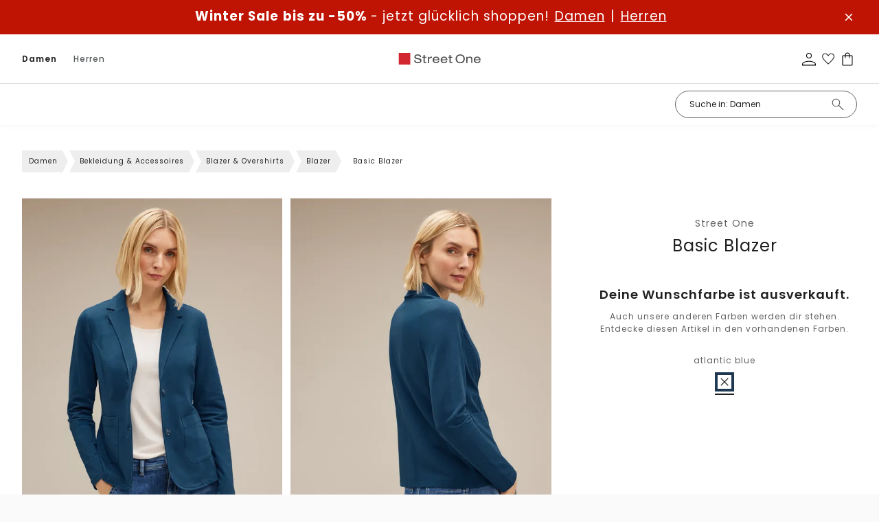

--- FILE ---
content_type: text/html;charset=utf-8
request_url: https://www.street-one.at/p/basic-blazer/A21191215246/
body_size: 102357
content:
<!DOCTYPE html>
<html  lang="de-at">
<head><meta charset="utf-8">
<meta name="viewport" content="width=device-width, initial-scale=1">
<title>STREET-ONE Basic Blazer für Damen in Blau | STREET-ONE</title>
<link rel="preconnect" href="//app.usercentrics.eu">
<link rel="preconnect" href="//api.usercentrics.eu">
<link rel="preconnect" href="https://media.street-one.com">
<meta name="robots" content="index, follow, max-snippet:-1, max-image-preview:large, max-video-preview:-1">
<meta property="og:type" content="website">
<meta property="twitter:card" content="summary_large_image">
<meta name="health-check" id="hc" content="/">
<link rel="preload" href="//web.cmp.usercentrics.eu/ui/loader.js" as="script">
<script type="text/javascript">if (window.location.pathname.search("/p") !== -1) {
    document.getElementById("hc").content = "pdp"
} else if (window.location.pathname.search("/c") !== -1) {
    document.getElementById("hc").content = "plp"
} else if (window.location.pathname.search("/search") !== -1) {
    document.getElementById("hc").content = "search"
} else if (window.location.pathname === "/" || window.location.pathname === "/fr/") {
    document.getElementById("hc").content = "homepage"
} else if (window.location.pathname.search("/newsletter") !== -1) {
    document.getElementById("hc").content = "newsletter"
} else if (window.location.pathname.search("/basket") !== -1) {
    document.getElementById("hc").content = "basket"
} else if (window.location.pathname.search("/wishlist") !== -1) {
    document.getElementById("hc").content = "wishlist"
} else {
    document.getElementById("hc").content = "landingpage"
}</script>
<link rel="icon" type="image/x-icon" href="https://www.street-one.at/favicons/street-one.ico">
<link rel="apple-touch-icon-precomposed" type="image/png" href="https://www.street-one.at/touch-icons/SO-120x120.png" sizes="120x120">
<link rel="apple-touch-icon-precomposed" type="image/png" href="https://www.street-one.at/touch-icons/SO-152x152.png" sizes="152x152">
<link rel="apple-touch-icon-precomposed" type="image/png" href="https://www.street-one.at/touch-icons/SO-167x167.png" sizes="167x167">
<link rel="apple-touch-icon-precomposed" type="image/png" href="https://www.street-one.at/touch-icons/SO-180x180.png" sizes="180x180">
<link rel="preload" href="/_nuxt/poppins-light.WpwMNTDB.woff2" crossorigin as="font" type="font/woff2">
<link rel="preload" href="/_nuxt/poppins-regular.T7SYzQCm.woff2" crossorigin as="font" type="font/woff2">
<link rel="preload" href="/_nuxt/poppins-semibold.bWQJJJo2.woff2" crossorigin as="font" type="font/woff2">
<link rel="preload" href="/_nuxt/poppins-semibold.bWQJJJo2.woff2" crossorigin as="font" type="font/woff2">
<link rel="preload" href="/_nuxt/poppins-medium.0LhMF6-b.woff2" crossorigin as="font" type="font/woff2">
<link rel="preload" href="/_nuxt/poppins-bold.F1Qzz4F_.woff2" crossorigin as="font" type="font/woff2">
<script type="application/ld+json">{"@context":"https://schema.org","@type":"BreadcrumbList","itemListElement":[{"@type":"ListItem","position":1,"name":"Damen","item":"https://www.street-one.at/c/damen/10330693/"},{"@type":"ListItem","position":2,"name":"Bekleidung & Accessoires","item":"https://www.street-one.at/c/damen/bekleidung-accessoires/10330695/"},{"@type":"ListItem","position":3,"name":"Blazer & Overshirts","item":"https://www.street-one.at/c/damen/bekleidung-accessoires/blazer-overshirts/10330849/"},{"@type":"ListItem","position":4,"name":"Blazer","item":"https://www.street-one.at/c/damen/bekleidung-accessoires/blazer-overshirts/blazer/10330853/"},{"@type":"ListItem","position":5,"name":"Basic Blazer"}]}</script>
<meta name="description" content="Immer top gestylt ➜ STREET-ONE Basic Blazer in Blau ✓ Jetzt online bestellen mit bis zu 30 Tagen Rückgaberecht ✓ kostenloser Rückversand!">
<meta property="og:url" content="https://www.street-one.at/p/basic-blazer/A21191215246/">
<meta property="og:title" content="Street One Basic Blazer ">
<meta property="og:description" content="Immer top gestylt ➜ STREET-ONE Basic Blazer in Blau ✓ Jetzt online bestellen mit bis zu 30 Tagen Rückgaberecht ✓ kostenloser Rückversand!">
<meta property="og:image" content="https://media.street-one.com/80pdp/A2119121524636_4063056576390_2_m.webp">
<meta property="twitter:title" content="Street One Basic Blazer ">
<meta property="twitter:description" content="Immer top gestylt ➜ STREET-ONE Basic Blazer in Blau ✓ Jetzt online bestellen mit bis zu 30 Tagen Rückgaberecht ✓ kostenloser Rückversand!">
<link rel="canonical" href="https://www.street-one.at/p/basic-blazer/A21191215246/">
<link rel="preload" imagesrcset="https://media.street-one.com/80pdpr/A2119121524636_4063056576390_2_m.webp 2x, https://media.street-one.com/80pdp/A2119121524636_4063056576390_2_m.webp 1x" as="image" fetchpriority="high">
<link rel="preload" imagesrcset="https://media.street-one.com/80pdpr/A2119121524636_4063056576390_3_m.webp 2x, https://media.street-one.com/80pdp/A2119121524636_4063056576390_3_m.webp 1x" as="image" fetchpriority="high">
<link rel="preload" imagesrcset="https://media.street-one.com/80pdpr/A2119121524636_4063056576390_4_m.webp 2x, https://media.street-one.com/80pdp/A2119121524636_4063056576390_4_m.webp 1x" as="image" fetchpriority="high">
<link rel="alternate" hreflang="de-de" href="https://www.street-one.de/p/basic-blazer/A21191215246/">
<link rel="alternate" hreflang="de-at" href="https://www.street-one.at/p/basic-blazer/A21191215246/">
<link rel="alternate" hreflang="de-ch" href="https://www.street-one.ch/p/basic-blazer/A21191215246/">
<link rel="alternate" hreflang="fr-fr" href="https://www.street-one.fr/p/blazer-basique/A21191215246/">
<link rel="alternate" hreflang="fr-ch" href="https://www.street-one.ch/fr/p/blazer-basique/A21191215246/">
<link rel="alternate" hreflang="nl-nl" href="https://www.street-one.nl/p/basic-blazer/A21191215246/">
<link rel="alternate" hreflang="pl-pl" href="https://www.street-one.pl/p/marynarka-basic/A21191215246/">
<script type="application/ld+json">{"0":{"@context":"https://schema.org","@type":"Product","url":"https://www.street-one.at/p/basic-blazer/A21191215246/","name":"Basic Blazer","description":"Immer top gestylt ➜ STREET-ONE Basic Blazer in Blau ✓ Jetzt online bestellen mit bis zu 30 Tagen Rückgaberecht ✓ kostenloser Rückversand!","image":{"@type":"ImageObject","url":["https://media.street-one.com/80pdp/A2119121524636_4063056576390_2_m.webp","https://media.street-one.com/80pdp/A2119121524636_4063056576390_3_m.webp","https://media.street-one.com/80pdp/A2119121524636_4063056576390_4_m.webp","https://media.street-one.com/80pdp/A2119121524636_4063056576390_5.webp","https://media.street-one.com/80pdp/A2119121524636_4063056576390_6.webp"]},"brand":{"@type":"Brand","name":"Street One"},"offers":[{"@type":"Offer","price":"35.00","priceCurrency":"EUR","itemCondition":"https://schema.org/NewCondition","availability":"https://schema.org/OutOfStock"},{"@type":"Offer","price":"35.00","priceCurrency":"EUR","itemCondition":"https://schema.org/NewCondition","availability":"https://schema.org/OutOfStock"},{"@type":"Offer","price":"35.00","priceCurrency":"EUR","itemCondition":"https://schema.org/NewCondition","availability":"https://schema.org/OutOfStock"},{"@type":"Offer","price":"35.00","priceCurrency":"EUR","itemCondition":"https://schema.org/NewCondition","availability":"https://schema.org/OutOfStock"},{"@type":"Offer","price":"35.00","priceCurrency":"EUR","itemCondition":"https://schema.org/NewCondition","availability":"https://schema.org/OutOfStock"},{"@type":"Offer","price":"35.00","priceCurrency":"EUR","itemCondition":"https://schema.org/NewCondition","availability":"https://schema.org/OutOfStock"},{"@type":"Offer","price":"35.00","priceCurrency":"EUR","itemCondition":"https://schema.org/NewCondition","availability":"https://schema.org/OutOfStock"}]}}</script>
<style>.media-gallery{position:relative}.media-gallery__desktop{display:flex;flex-wrap:nowrap;gap:8px;overflow-x:auto;overscroll-behavior-inline:contain;scroll-behavior:smooth;scroll-snap-type:x mandatory;scrollbar-width:thin}@media (min-width:1024px){.media-gallery__desktop{display:grid;gap:12px;grid-template-columns:repeat(2,minmax(0,1fr))}}.media-gallery__item{margin:0;position:relative}.media-gallery__item--image{cursor:zoom-in}.media-gallery__media{display:block;height:auto;width:100%}.media-gallery__badges{bottom:65px;position:absolute;width:100%;z-index:2}@media (min-width:1024px){.media-gallery__badges{bottom:30px}}.media-gallery__mobile{display:none}@media (max-width:1023px){.media-gallery__desktop{display:none}.media-gallery__mobile{display:flex;gap:0;overflow-x:auto;scroll-behavior:smooth;scroll-snap-type:x mandatory}.media-gallery__mobile::-webkit-scrollbar{display:none}.media-gallery__item{flex:0 0 100%;scroll-snap-align:center}.media-gallery__media{height:auto;width:100%}.media-gallery__bullets{background:hsla(0,0%,100%,.6);border-radius:15px;bottom:15px;display:flex;gap:6px;justify-content:center;left:50%;margin-top:10px;padding:10px;position:absolute;transform:translate(-50%)}.media-gallery__bullet{background-color:#000;border-radius:50%;height:8px;transition:background-color .3s;width:8px}.media-gallery__bullet.active{background-color:#fff;border:1px solid #000}}.media-gallery__modelsize-badge{bottom:20px;position:absolute;z-index:2}@media (max-width:1023px){.media-gallery__modelsize-badge{display:none}}</style>
<style>@media (min-width:1024px){.product-lightbox-gallery,.product-lightbox-gallery__desktop-view{height:100%}}.product-lightbox-gallery__variants-selector{display:flex;justify-content:center}@media (max-width:1023px){.product-lightbox-gallery__desktop-view{display:none}}.product-lightbox-gallery__mobile-view{display:none}@media (max-width:1023px){.product-lightbox-gallery__mobile-view{display:flex;flex-direction:column;gap:8px}}.product-lightbox-gallery__item{margin:0;position:relative;z-index:2}@media (max-width:1023px){.product-lightbox-gallery__item{scroll-snap-align:center}.product-lightbox-gallery__item--video{order:2}.product-lightbox-gallery__item--image{cursor:zoom-in}}.product-lightbox-gallery__media,.product-lightbox-gallery__picture{display:block;font-size:0;height:auto;width:100%}@media (min-width:1024px){.product-lightbox-gallery__desktop-view{display:block}.product-lightbox-gallery__header{align-items:center;border-bottom:1px solid #e5e5e5;display:grid;gap:24px;grid-template-columns:200px 1fr 200px;padding:20px 32px}.product-lightbox-gallery__back{font-size:14px;justify-self:start}.product-lightbox-gallery__variants{min-height:42px}.product-lightbox-gallery__variants-selector{grid-template-columns:repeat(auto-fit,minmax(0,var(--color-selector-size)));justify-content:center}.product-lightbox-gallery__scene{align-items:flex-start;display:grid;gap:60px;grid-template-columns:minmax(0,85px) 1fr minmax(0,85px);padding:36px 32px}.product-lightbox-gallery__thumbs{display:flex;flex-direction:column;margin-top:-4px;position:sticky;top:24px}.product-lightbox-gallery__media--video-thumb{aspect-ratio:77/111}.product-lightbox-gallery__item-loading-bg{background-color:#f5f5f5;bottom:0;left:0;position:absolute;right:0;top:0;z-index:-1}.product-lightbox-gallery__item--thumb{border:1px solid transparent;cursor:pointer;margin-top:4px;padding:3px;transition:border-color .15s}.product-lightbox-gallery__item--current{border-color:#000}.product-lightbox-gallery__play-icon{height:36px;left:50%;opacity:.85;position:absolute;top:50%;transform:translate(-50%,-50%);width:36px;z-index:3}.product-lightbox-gallery__main-scene{display:flex;justify-content:center;position:relative;z-index:2}.product-lightbox-gallery__scene-media{display:block;height:100%;width:auto}.product-lightbox-gallery__media--stage{opacity:1;transition:opacity .15s}.product-lightbox-gallery__media--stage.image--loading{opacity:0}.product-lightbox-gallery__media--stage-vid{height:auto;max-height:calc(100vh - 155px);max-width:100%;width:auto}}</style>
<style>:root{--header-height:54px}.product-gallery{position:relative}@media (min-width:1024px){.product-gallery__media{gap:30px!important}}.product-gallery__modal{outline:none}@media (max-width:1023px){.product-gallery__modal{height:calc(100% - var(--header-height));top:auto}}.product-gallery__modal .modal__content{box-shadow:none;height:100%;max-height:100%;padding:0;width:100%}@media (max-width:1023px){.product-gallery__modal .modal__close{height:48px;position:fixed;right:14px;top:calc(var(--header-height) + 14px);width:48px}}@media (min-width:1024px){.product-gallery__modal .modal__close{opacity:0;z-index:-2}}.product-gallery__modelsize-badge{bottom:50px;position:absolute;z-index:2}@media (min-width:1024px){.product-gallery__modelsize-badge{display:none}}</style>
<style>@font-face{font-family:Helvetica;size-adjust:113.06%;src:local(Helvetica)}@font-face{font-family:-apple-system;size-adjust:113.06%;src:local(-apple-system)}@font-face{font-display:swap;font-family:Montserrat;font-style:normal;font-weight:400;src:local("Montserrat"),url(/_nuxt/montserrat-regular.gei46O3Y.woff2) format("woff2")}@font-face{font-display:swap;font-family:Montserrat;font-style:normal;font-weight:300;src:local("Montserrat"),url(/_nuxt/montserrat-light.AjxzYPw5.woff2) format("woff2")}@font-face{font-display:swap;font-family:Montserrat;font-style:italic;font-weight:300;src:local("Montserrat"),url(/_nuxt/montserrat-light-italic._lrIGLAV.woff2) format("woff2")}@font-face{font-display:swap;font-family:Montserrat;font-style:normal;font-weight:500;src:local("Montserrat"),url(/_nuxt/montserrat-medium.bbciDliw.woff2) format("woff2")}@font-face{font-display:swap;font-family:Montserrat;font-style:normal;font-weight:600;src:local("Montserrat"),url(/_nuxt/montserrat-semibold.mYDLWo3w.woff2) format("woff2")}@font-face{font-display:swap;font-family:Montserrat;font-style:normal;font-weight:700;src:local("Montserrat"),url(/_nuxt/montserrat-bold.bH-wPIR8.woff2) format("woff2")}@font-face{font-display:swap;font-family:Montserrat;font-style:normal;font-weight:100;src:local("Montserrat"),url(/_nuxt/montserrat-thin.iZX5AI0V.woff2) format("woff2")}@font-face{font-display:swap;font-family:Montserrat;font-style:normal;font-weight:200;src:local("Montserrat"),url(/_nuxt/montserrat-extralight.b2WdQRhj.woff2) format("woff2")}@font-face{font-display:swap;font-family:Montserrat;font-style:normal;font-weight:800;src:local("Montserrat"),url(/_nuxt/montserrat-extrabold.qzgShbxN.woff2) format("woff2")}@font-face{font-display:swap;font-family:Piazzolla;font-style:normal;font-weight:400;src:local("Piazzolla"),url(/_nuxt/piazzolla-regular.poJzmYZg.woff2) format("woff2")}@font-face{font-display:swap;font-family:Taviraj;font-style:normal;font-weight:400;src:local("Taviraj"),url(/_nuxt/taviraj-regular.ljc8AsNJ.woff2) format("woff2")}@font-face{font-display:swap;font-family:Poppins;font-style:normal;font-weight:400;src:local("Poppins"),url(/_nuxt/poppins-regular.T7SYzQCm.woff2) format("woff2")}@font-face{font-display:swap;font-family:Poppins;font-style:normal;font-weight:300;src:local("Poppins"),url(/_nuxt/poppins-light.WpwMNTDB.woff2) format("woff2")}@font-face{font-display:swap;font-family:Poppins;font-style:normal;font-weight:500;src:local("Poppins"),url(/_nuxt/poppins-medium.0LhMF6-b.woff2) format("woff2")}@font-face{font-display:swap;font-family:Poppins;font-style:normal;font-weight:600;src:local("Poppins"),url(/_nuxt/poppins-semibold.bWQJJJo2.woff2) format("woff2")}@font-face{font-display:swap;font-family:Poppins;font-style:normal;font-weight:700;src:local("Poppins"),url(/_nuxt/poppins-bold.F1Qzz4F_.woff2) format("woff2")}@font-face{font-display:swap;font-family:Poppins;font-style:normal;font-weight:800;src:local("Poppins"),url(/_nuxt/poppins-extrabold.EUgP58E9.woff2) format("woff2")}@font-face{font-display:swap;font-family:Poppins;font-style:normal;font-weight:100;src:local("Poppins"),url(/_nuxt/poppins-thin.fPQknF1p.woff2) format("woff2")}@font-face{font-display:swap;font-family:Poppins;font-style:normal;font-weight:200;src:local("Poppins"),url(/_nuxt/poppins-extralight.pg6G1NXu.woff2) format("woff2")}@font-face{font-display:swap;font-family:Inconsolata;font-stretch:75%;font-style:normal;font-weight:300;src:local("Inconsolata"),url(/_nuxt/inconsolata-light.hGssgIEi.woff2) format("woff2")}@font-face{font-display:swap;font-family:Oswald;font-style:normal;font-weight:200;src:local("Oswald"),url(/_nuxt/oswald-extralight.GaWFrZ26.woff2) format("woff2")}@font-face{font-display:swap;font-family:Oswald;font-style:normal;font-weight:300;src:local("Oswald"),url(/_nuxt/oswald-light.SljBGE-1.woff2) format("woff2")}@font-face{font-display:swap;font-family:Chivo Mono;font-style:normal;font-weight:300;src:local("Chivo Mono"),url(/_nuxt/chivomono-light.Mc3fl623.woff2) format("woff2")}@font-face{font-display:swap;font-family:Chivo Mono;font-style:normal;font-weight:400;src:local("Chivo Mono"),url(/_nuxt/chivomono-regular.1YeroSLe.woff2) format("woff2")}@font-face{font-display:swap;font-family:Chivo Mono;font-style:normal;font-weight:700;src:local("Chivo Mono"),url(/_nuxt/chivomono-bold.8uhGAcbL.woff2) format("woff2")}@font-face{font-display:swap;font-family:Avenir;font-style:normal;font-weight:400;src:local("Avenir"),url(/_nuxt/avenir-book.ehjHkhe6.woff2) format("woff2")}@font-face{font-display:swap;font-family:Avenir;font-style:normal;font-weight:500;src:local("Avenir"),url(/_nuxt/avenir-medium.fbV8GIMK.woff2) format("woff2")}@font-face{font-display:swap;font-family:Darker Grotesque;font-style:normal;font-weight:300;src:local("Darker Grotesque"),url(/_nuxt/darker-grotesque-light.1RJgF6Sh.woff2) format("woff2")}@font-face{font-display:swap;font-family:Darker Grotesque;font-style:normal;font-weight:400;src:local("Darker Grotesque"),url(/_nuxt/darker-grotesque-regular.FU2XirTE.woff2) format("woff2")}@font-face{font-display:swap;font-family:Darker Grotesque;font-style:normal;font-weight:500;src:local("Darker Grotesque"),url(/_nuxt/darker-grotesque-medium._n3lwyEb.woff2) format("woff2")}@font-face{font-display:swap;font-family:Darker Grotesque;font-style:normal;font-weight:600;src:local("Darker Grotesque"),url(/_nuxt/darker-grotesque-semibold.lugxp1dt.woff2) format("woff2")}@font-face{font-display:swap;font-family:Darker Grotesque;font-style:normal;font-weight:700;src:local("Darker Grotesque"),url(/_nuxt/darker-grotesque-bold.A63b9nhZ.woff2) format("woff2")}@font-face{font-display:swap;font-family:Darker Grotesque;font-style:normal;font-weight:800;src:local("Darker Grotesque"),url(/_nuxt/darker-grotesque-extrabold.RDLQd2oD.woff2) format("woff2")}@font-face{font-display:swap;font-family:Barlow;font-stretch:condensed;font-style:normal;font-weight:500;src:local("Barlow"),url(/_nuxt/barlow-condensed-medium.IQy381sw.woff2) format("woff2")}@font-face{font-display:swap;font-family:Lato;font-style:normal;font-weight:400;src:local("Lato"),url(/_nuxt/lato-regular.10ZjurdU.woff2) format("woff2")}@font-face{font-display:swap;font-family:Lato;font-style:normal;font-weight:700;src:local("Lato"),url(/_nuxt/lato-bold.9ISLychg.woff2) format("woff2")}@font-face{font-display:swap;font-family:Afacad;font-style:normal;font-weight:700;src:local("Afacad"),url(/_nuxt/afacad-bold.PEm44GYb.woff2) format("woff2")}@font-face{font-display:swap;font-family:Afacad;font-style:normal;font-weight:500;src:local("Afacad"),url(/_nuxt/afacad-medium.3k7hfYz1.woff2) format("woff2")}@font-face{font-display:swap;font-family:Afacad;font-style:normal;font-weight:400;src:local("Afacad"),url(/_nuxt/afacad-regular.1MdZ7eWm.woff2) format("woff2")}@font-face{font-display:swap;font-family:Afacad;font-style:normal;font-weight:600;src:local("Afacad"),url(/_nuxt/afacad-semibold.1IZ3zdcT.woff2) format("woff2")}@font-face{font-display:swap;font-family:Alumni Sans;font-style:normal;font-weight:900;src:local("Alumni Sans"),url(/_nuxt/alumni-sans-black.MBILVR7t.woff2) format("woff2")}@font-face{font-display:swap;font-family:Alumni Sans;font-style:normal;font-weight:700;src:local("Alumni Sans"),url(/_nuxt/alumni-sans-bold.3ctkeArk.woff2) format("woff2")}@font-face{font-display:swap;font-family:Alumni Sans;font-style:normal;font-weight:800;src:local("Alumni Sans"),url(/_nuxt/alumni-sans-extrabold.GVqW_Mkn.woff2) format("woff2")}@font-face{font-display:swap;font-family:Alumni Sans;font-style:normal;font-weight:200;src:local("Alumni Sans"),url(/_nuxt/alumni-sans-extralight.46Y9N4DC.woff2) format("woff2")}@font-face{font-display:swap;font-family:Alumni Sans;font-style:normal;font-weight:300;src:local("Alumni Sans Light"),url(/_nuxt/alumni-sans-light.pAPKfWaf.woff2) format("woff2")}@font-face{font-display:swap;font-family:Alumni Sans;font-style:normal;font-weight:500;src:local("Alumni Sans"),url(/_nuxt/alumni-sans-medium.iUsMx_JN.woff2) format("woff2")}@font-face{font-display:swap;font-family:Alumni Sans;font-style:normal;font-weight:400;src:local("Alumni Sans"),url(/_nuxt/alumni-sans-regular.STjo_kNB.woff2) format("woff2")}@font-face{font-display:swap;font-family:Alumni Sans;font-style:normal;font-weight:600;src:local("Alumni Sans"),url(/_nuxt/alumni-sans-semibold.Y-77rKX7.woff2) format("woff2")}@font-face{font-display:swap;font-family:Alumni Sans;font-style:normal;font-weight:100;src:local("Alumni Sans"),url(/_nuxt/alumni-sans-thin.0QY0INh2.woff2) format("woff2")}@font-face{font-display:swap;font-family:Anton SC;font-style:normal;font-weight:400;src:local("Anton SC"),url(/_nuxt/anton-sc-regular.kZcWm_xD.woff2) format("woff2")}@font-face{font-display:swap;font-family:Barlow Condensed;font-style:normal;font-weight:500;src:local("Barlow Condensed Medium"),url(/_nuxt/barlow-condensed-medium.IQy381sw.woff2) format("woff2")}@font-face{font-display:swap;font-family:Bebas Neue;font-style:normal;font-weight:400;src:local("Bebas Neue"),url(/_nuxt/bebas-neue-regular.saEbyQuC.woff2) format("woff2")}@font-face{font-display:swap;font-family:Bodoni Moda;font-style:normal;font-weight:900;src:local("Bodoni Moda"),url(/_nuxt/bodoni-moda-black.NbtDlrDK.woff2) format("woff2")}@font-face{font-display:swap;font-family:Bodoni Moda;font-style:normal;font-weight:700;src:local("Bodoni Moda"),url(/_nuxt/bodoni-moda-bold.UyZJJvv3.woff2) format("woff2")}@font-face{font-display:swap;font-family:Bodoni Moda;font-style:normal;font-weight:800;src:local("Bodoni Moda"),url(/_nuxt/bodoni-moda-extrabold.uxBrVh2Y.woff2) format("woff2")}@font-face{font-display:swap;font-family:Bodoni Moda;font-style:normal;font-weight:500;src:local("Bodoni Moda"),url(/_nuxt/bodoni-moda-medium.rDuXFDOl.woff2) format("woff2")}@font-face{font-display:swap;font-family:Bodoni Moda;font-style:normal;font-weight:400;src:local("Bodoni Moda"),url(/_nuxt/bodoni-moda-regular.ubBOkB3m.woff2) format("woff2")}@font-face{font-display:swap;font-family:Bodoni Moda;font-style:normal;font-weight:600;src:local("Bodoni Moda"),url(/_nuxt/bodoni-moda-semibold.52xB9NDO.woff2) format("woff2")}@font-face{font-display:swap;font-family:Chivo;font-style:normal;font-weight:800;src:local("Chivo"),url(/_nuxt/chivo-extrabold.CL295Fs8.woff2) format("woff2")}@font-face{font-display:swap;font-family:Chivo;font-style:normal;font-weight:200;src:local("Chivo"),url(/_nuxt/chivo-extralight.JMzhsgMw.woff2) format("woff2")}@font-face{font-display:swap;font-family:Chivo;font-style:normal;font-weight:300;src:local("Chivo"),url(/_nuxt/chivo-light.Zj4n6ved.woff2) format("woff2")}@font-face{font-display:swap;font-family:Chivo;font-style:normal;font-weight:500;src:local("Chivo"),url(/_nuxt/chivo-medium.rvEccCdl.woff2) format("woff2")}@font-face{font-display:swap;font-family:Chivo;font-style:normal;font-weight:400;src:local("Chivo"),url(/_nuxt/chivo-regular.UIE1cntg.woff2) format("woff2")}@font-face{font-display:swap;font-family:Chivo;font-style:normal;font-weight:600;src:local("Chivo"),url(/_nuxt/chivo-semibold.vz8xFkk4.woff2) format("woff2")}@font-face{font-display:swap;font-family:Chivo;font-style:normal;font-weight:700;src:local("Chivo"),url(/_nuxt/chivo-bold.t_YF-hs-.woff2) format("woff2")}@font-face{font-display:swap;font-family:Cutive Mono;font-style:normal;font-weight:400;src:local("Cutive Mono"),url(/_nuxt/cutive-mono-regular.sYN1Q8RJ.woff2) format("woff2")}@font-face{font-display:swap;font-family:Inconsolata;font-style:normal;font-weight:700;src:local("Inconsolata"),url(/_nuxt/inconsolata-bold.FtxujuA2.woff2) format("woff2")}@font-face{font-display:swap;font-family:Inconsolata;font-style:normal;font-weight:800;src:local("Inconsolata"),url(/_nuxt/inconsolata-extrabold.UE2-b5so.woff2) format("woff2")}@font-face{font-display:swap;font-family:Inconsolata;font-style:normal;font-weight:200;src:local("Inconsolata"),url(/_nuxt/inconsolata-extralight.FbyETwI-.woff2) format("woff2")}@font-face{font-display:swap;font-family:Inconsolata;font-style:normal;font-weight:300;src:local("Inconsolata"),url(/_nuxt/inconsolata-light.hGssgIEi.woff2) format("woff2")}@font-face{font-display:swap;font-family:Inconsolata;font-style:normal;font-weight:500;src:local("Inconsolata"),url(/_nuxt/inconsolata-medium.p881LPpi.woff2) format("woff2")}@font-face{font-display:swap;font-family:Inconsolata;font-style:normal;font-weight:400;src:local("Inconsolata"),url(/_nuxt/inconsolata-regular.rqxxEkcd.woff2) format("woff2")}@font-face{font-display:swap;font-family:Inconsolata;font-style:normal;font-weight:600;src:local("Inconsolata"),url(/_nuxt/inconsolata-semibold.5S3s8JaY.woff2) format("woff2")}@font-face{font-display:swap;font-family:Italiana;font-style:normal;font-weight:400;src:local("Italiana"),url(/_nuxt/italiana-regular.N7LLWOWJ.woff2) format("woff2")}@font-face{font-display:swap;font-family:Lato;font-style:normal;font-weight:300;src:local("Lato"),url("[data-uri]") format("woff2")}@font-face{font-display:swap;font-family:Lato;font-style:normal;font-weight:400;src:local("Lato"),url(/_nuxt/lato-regular.10ZjurdU.woff2) format("woff2")}@font-face{font-display:swap;font-family:Lato;font-style:normal;font-weight:700;src:local("Lato"),url(/_nuxt/lato-bold.9ISLychg.woff2) format("woff2")}@font-face{font-display:swap;font-family:Open Sans;font-style:normal;font-weight:300;src:local("Open Sans"),url(/_nuxt/open-sans-light.yaKvs0qS.woff2) format("woff2")}@font-face{font-display:swap;font-family:Open Sans;font-style:normal;font-weight:400;src:local("Open Sans"),url(/_nuxt/open-sans-regular.2n9d225s.woff2) format("woff2")}@font-face{font-display:swap;font-family:Open Sans;font-style:normal;font-weight:500;src:local("Open Sans"),url(/_nuxt/open-sans-medium.ussz4H-d.woff2) format("woff2")}@font-face{font-display:swap;font-family:Open Sans;font-style:normal;font-weight:600;src:local("Open Sans"),url(/_nuxt/open-sans-semibold.n-o2sJUT.woff2) format("woff2")}@font-face{font-display:swap;font-family:Open Sans;font-style:normal;font-weight:700;src:local("Open "),url(/_nuxt/open-sans-bold.fXrnN34b.woff2) format("woff2")}@font-face{font-display:swap;font-family:Open Sans;font-style:normal;font-weight:800;src:local("Open Sans"),url(/_nuxt/open-sans-extrabold.vK2j9RS5.woff2) format("woff2")}@font-face{font-display:swap;font-family:Oswald;font-style:normal;font-weight:200;src:local("Oswald"),url(/_nuxt/oswald-extralight.GaWFrZ26.woff2) format("woff2")}@font-face{font-display:swap;font-family:Oswald;font-style:normal;font-weight:300;src:local("Oswald"),url(/_nuxt/oswald-light.SljBGE-1.woff2) format("woff2")}@font-face{font-display:swap;font-family:Oswald;font-style:normal;font-weight:400;src:local("Oswald"),url(/_nuxt/oswald-regular.bJooz3yX.woff2) format("woff2")}@font-face{font-display:swap;font-family:Oswald;font-style:normal;font-weight:500;src:local("Oswald"),url(/_nuxt/oswald-medium.pHQo0GJj.woff2) format("woff2")}@font-face{font-display:swap;font-family:Oswald;font-style:normal;font-weight:600;src:local("Oswald"),url(/_nuxt/oswald-semibold.eE92loed.woff2) format("woff2")}@font-face{font-display:swap;font-family:Oswald;font-style:normal;font-weight:700;src:local("Oswald"),url(/_nuxt/oswald-bold.r0gkXpXu.woff2) format("woff2")}@font-face{font-display:swap;font-family:Playfair Display;font-style:normal;font-weight:900;src:local("Playfair Display"),url(/_nuxt/playfair-display-black.Bk0QXwTc.woff2) format("woff2")}@font-face{font-display:swap;font-family:Playfair Display;font-style:normal;font-weight:800;src:local("Playfair Display"),url(/_nuxt/playfair-display-extrabold.4ahfAUw9.woff2) format("woff2")}@font-face{font-display:swap;font-family:Playfair Display;font-style:normal;font-weight:700;src:local("Playfair Display"),url(/_nuxt/playfair-display-bold.O9pa3xVt.woff2) format("woff2")}@font-face{font-display:swap;font-family:Playfair Display;font-style:normal;font-weight:600;src:local("Playfair Display"),url(/_nuxt/playfair-display-semibold.QJTRo19w.woff2) format("woff2")}@font-face{font-display:swap;font-family:Playfair Display;font-style:normal;font-weight:500;src:local("Playfair Display"),url(/_nuxt/playfair-display-medium.qLEwQi8j.woff2) format("woff2")}@font-face{font-display:swap;font-family:Playfair Display;font-style:normal;font-weight:400;src:local("Playfair Display"),url(/_nuxt/playfair-display-regular.jeFq2wGb.woff2) format("woff2")}@font-face{font-display:swap;font-family:Poiret One;font-style:normal;font-weight:400;src:local("Poiret One"),url(/_nuxt/poiret-one-regular.F7xH62nl.woff2) format("woff2")}@font-face{font-display:swap;font-family:Roboto;font-style:normal;font-weight:700;src:local("Roboto"),url(/_nuxt/roboto-bold.pyVrDp8e.woff2) format("woff2")}@font-face{font-display:swap;font-family:Roboto;font-style:normal;font-weight:800;src:local("Roboto"),url(/_nuxt/roboto-extrabold.QVLLwVd-.woff2) format("woff2")}@font-face{font-display:swap;font-family:Roboto;font-style:normal;font-weight:200;src:local("Roboto"),url(/_nuxt/roboto-extralight.07il_iyt.woff2) format("woff2")}@font-face{font-display:swap;font-family:Roboto;font-style:normal;font-weight:300;src:local("Roboto"),url(/_nuxt/roboto-light.RlMZqey4.woff2) format("woff2")}@font-face{font-display:swap;font-family:Roboto;font-style:normal;font-weight:500;src:local("Roboto"),url(/_nuxt/roboto-medium.isbJ4NjF.woff2) format("woff2")}@font-face{font-display:swap;font-family:Roboto;font-style:normal;font-weight:400;src:local("Roboto"),url(/_nuxt/roboto-regular.EYH7Ika6.woff2) format("woff2")}@font-face{font-display:swap;font-family:Roboto;font-style:normal;font-weight:600;src:local("Roboto"),url(/_nuxt/roboto-semibold.z9wKd-o-.woff2) format("woff2")}@font-face{font-display:swap;font-family:Space Mono;font-style:normal;font-weight:700;src:local("Space Mono"),url(/_nuxt/space-mono-bold.OjZ1tasT.woff2) format("woff2")}@font-face{font-display:swap;font-family:Space Mono;font-style:normal;font-weight:400;src:local("Space Mono"),url(/_nuxt/space-mono-regular.FstzaQqu.woff2) format("woff2")}@font-face{font-display:swap;font-family:Zilla Slab Highlight;font-style:normal;font-weight:700;src:local("Zilla Slab Highlight"),url(/_nuxt/zilla-slab-highlight-bold.3dRAMkYr.woff2) format("woff2")}@font-face{font-display:swap;font-family:Zilla Slab Highlight;font-style:normal;font-weight:400;src:local("Zilla Slab Highlight"),url(/_nuxt/zilla-slab-highlight-regular.l0xS15st.woff2) format("woff2")}@font-face{font-display:swap;font-family:Playfair Display SC;font-style:normal;font-weight:400;src:local("Playfair Display SC"),url(/_nuxt/playfair-display-sc-regular.AO5d2dq5.woff2) format("woff2")}@font-face{font-display:swap;font-family:Courier Prime;font-style:normal;font-weight:400;src:local("Courier Prime"),url(/_nuxt/courier-prime-regular.2JqiP34M.woff2) format("woff2")}@font-face{font-display:swap;font-family:Sulphur Point;font-style:normal;font-weight:300;src:local("Sulphur Point"),url(/_nuxt/sulphur-point-light.7tWve6XS.woff2) format("woff2")}@font-face{font-display:swap;font-family:Sulphur Point;font-style:normal;font-weight:400;src:local("Sulphur Point"),url(/_nuxt/sulphur-point-regular.85Yx7Kgn.woff2) format("woff2")}@font-face{font-display:swap;font-family:Sulphur Point;font-style:normal;font-weight:700;src:local("Sulphur Point"),url(/_nuxt/sulphur-point-bold.Iu-b-iR-.woff2) format("woff2")}@font-face{font-display:swap;font-family:Archivo;font-style:normal;font-weight:300;src:local("Archivo"),url(/_nuxt/archivo-light.YV9NcKwf.woff2) format("woff2")}@font-face{font-display:swap;font-family:Archivo;font-style:normal;font-weight:900;src:local("Archivo"),url(/_nuxt/archivo-black.1q0D8np0.woff2) format("woff2")}.display-xl{font-size:52px;font-weight:700;line-height:62px}.display-l{font-size:48px;font-weight:600;line-height:58px}.display-m{font-size:44px;line-height:54px}.display-s{font-size:38px;line-height:48px}.font-size-35{font-size:8px;line-height:18px}.font-size-50{font-size:10px;line-height:20px}.font-size-75{font-size:12px;line-height:22px}.font-size-100{font-size:14px;line-height:24px}.font-size-200{font-size:16px;line-height:26px}.font-size-300{font-size:18px;line-height:28px}.font-size-400{font-size:20px;line-height:30px}.font-size-500{font-size:22px;line-height:32px}.font-size-600{font-size:24px;line-height:34px}.font-size-700{font-size:28px;line-height:38px}.font-size-800{font-size:32px;line-height:42px}.button-size-75{font-size:12px;line-height:22px}.button-size-100,.button-size-75{font-weight:600;letter-spacing:1px;text-transform:uppercase}.button-size-100{font-size:14px;line-height:24px}.caption-s{font-size:10px;line-height:20px}.caption-m,.caption-s{color:#1f1f1f;font-weight:600;letter-spacing:1px;text-transform:uppercase}.caption-m{font-size:12px;line-height:22px}.caption-l{font-size:14px;line-height:24px}.caption,.caption-l{color:#1f1f1f;font-weight:600;letter-spacing:1px;text-transform:uppercase}.caption{font-size:10px;line-height:20px}@media (min-width:768px){.caption{color:#1f1f1f;font-size:12px;font-weight:600;letter-spacing:1px;line-height:22px;text-transform:uppercase}}@media (min-width:1024px){.caption{color:#1f1f1f;font-size:14px;font-weight:600;letter-spacing:1px;line-height:24px;text-transform:uppercase}}.footer-caption-s{font-size:10px;margin-bottom:13px;margin-top:0;white-space:nowrap}.footer-caption-m,.footer-caption-s{color:#1f1f1f;font-weight:600;letter-spacing:1px;line-height:24px;text-transform:uppercase}.footer-caption-m{font-size:11px}.weight-light{font-weight:300}.weight-regular{font-weight:400}.weight-medium{font-weight:500}.weight-semi-bold{font-weight:600}.weight-bold{font-weight:700}.sr-only{height:1px;margin:-1px;overflow:hidden;padding:0;position:absolute;width:1px;clip:rect(0,0,0,0);border-width:0;white-space:nowrap}.v-toast{bottom:0;display:flex;left:0;overflow:hidden;padding:16px;pointer-events:none;position:fixed;right:0;top:0;z-index:1400}@media screen and (max-width:768px){.v-toast{padding:16px;position:fixed!important}}.v-toast__item{align-items:flex-start;animation-duration:.15s;border-radius:1px;box-shadow:0 1px 4px rgba(0,0,0,.12),0 0 6px rgba(0,0,0,.04);color:#fff;cursor:pointer;display:inline-flex;gap:16px;margin:5px 0;max-width:500px;min-height:3em;padding:16px;pointer-events:auto}.v-toast__item--success{background-color:#146600}.v-toast__item--info{background-color:#5bcdda}.v-toast__item--warning{background-color:#ffc453}.v-toast__item--error{background-color:#b20101}.v-toast__item--default{background-color:#1f1f1f}.v-toast__item--bottom,.v-toast__item--top{align-self:center}.v-toast__item--bottom-right,.v-toast__item--top-right{align-self:flex-end}.v-toast__item--bottom-left,.v-toast__item--top-left{align-self:flex-start}.v-toast__icon{background:url("data:image/svg+xml;charset=utf-8,%3Csvg xmlns='http://www.w3.org/2000/svg' width='48' height='48'%3E%3Cpath fill='%23fff' d='M36.5 25.5v-3H44v3ZM39 40l-6.05-4.5 1.8-2.4 6.05 4.5Zm-4.1-25.15-1.8-2.4L39 8l1.8 2.4ZM10.5 38v-8H7q-1.25 0-2.125-.875T4 27v-6q0-1.25.875-2.125T7 18h9l10-6v24l-10-6h-2.5v8ZM28 30.7V17.3q1.35 1.2 2.175 2.925Q31 21.95 31 24t-.825 3.775Q29.35 29.5 28 30.7M7 21v6h9.8l6.2 3.7V17.3L16.8 21Zm8 3'/%3E%3C/svg%3E") no-repeat 50%;background-size:cover;display:block;height:35px;margin-top:-5px;min-width:35px;width:35px}.v-toast__item--success .v-toast__icon{background-image:url("data:image/svg+xml;charset=utf-8,%3Csvg xmlns='http://www.w3.org/2000/svg' width='48' height='48'%3E%3Cpath fill='%23fff' d='M18.9 35.7 7.7 24.5l2.15-2.15 9.05 9.05 19.2-19.2 2.15 2.15Z'/%3E%3C/svg%3E")}.v-toast__item--error .v-toast__icon{background-image:url("data:image/svg+xml;charset=utf-8,%3Csvg xmlns='http://www.w3.org/2000/svg' width='48' height='48'%3E%3Cpath fill='%23fff' d='M24 34q.7 0 1.175-.475.475-.475.475-1.175 0-.7-.475-1.175Q24.7 30.7 24 30.7q-.7 0-1.175.475-.475.475-.475 1.175 0 .7.475 1.175Q23.3 34 24 34m-1.35-7.65h3V13.7h-3ZM24 44q-4.1 0-7.75-1.575-3.65-1.575-6.375-4.3-2.725-2.725-4.3-6.375Q4 28.1 4 23.95q0-4.1 1.575-7.75 1.575-3.65 4.3-6.35 2.725-2.7 6.375-4.275Q19.9 4 24.05 4q4.1 0 7.75 1.575 3.65 1.575 6.35 4.275 2.7 2.7 4.275 6.35Q44 19.85 44 24q0 4.1-1.575 7.75-1.575 3.65-4.275 6.375t-6.35 4.3Q28.15 44 24 44m.05-3q7.05 0 12-4.975T41 23.95q0-7.05-4.95-12T24 7q-7.05 0-12.025 4.95Q7 16.9 7 24q0 7.05 4.975 12.025Q16.95 41 24.05 41M24 24'/%3E%3C/svg%3E")}.v-toast__item--warning .v-toast__icon{background-image:url("data:image/svg+xml;charset=utf-8,%3Csvg xmlns='http://www.w3.org/2000/svg' width='48' height='48'%3E%3Cpath fill='%23fff' d='M2 42 24 4l22 38Zm5.2-3h33.6L24 10Zm17-2.85q.65 0 1.075-.425.425-.425.425-1.075 0-.65-.425-1.075-.425-.425-1.075-.425-.65 0-1.075.425Q22.7 34 22.7 34.65q0 .65.425 1.075.425.425 1.075.425m-1.5-5.55h3V19.4h-3Zm1.3-6.1'/%3E%3C/svg%3E")}.v-toast__item--info .v-toast__icon{background-image:url("data:image/svg+xml;charset=utf-8,%3Csvg xmlns='http://www.w3.org/2000/svg' width='48' height='48'%3E%3Cpath fill='%23fff' d='M24 42q-1.45 0-2.475-1.025Q20.5 39.95 20.5 38.5q0-1.45 1.025-2.475Q22.55 35 24 35q1.45 0 2.475 1.025Q27.5 37.05 27.5 38.5q0 1.45-1.025 2.475Q25.45 42 24 42m-3.5-12V6h7v24Z'/%3E%3C/svg%3E")}.v-toast__text{margin:0;word-break:break-word}.v-toast--top{flex-direction:column}.v-toast--bottom{flex-direction:column-reverse}.v-toast--custom-parent{position:absolute}@keyframes fadeOut{0%{opacity:1}to{opacity:0}}.v-toast--fade-out{animation-name:fadeOut}@keyframes fadeInDown{0%{opacity:0;transform:translate3d(0,-100%,0)}to{opacity:1;transform:none}}.v-toast--fade-in-down{animation-name:fadeInDown}@keyframes fadeInUp{0%{opacity:0;transform:translate3d(0,100%,0)}to{opacity:1;transform:none}}.v-toast--fade-in-up{animation-name:fadeInUp}.fade-enter-active,.fade-leave-active{transition:opacity .15s ease-out}.fade-enter,.fade-leave-to{opacity:0}*{box-sizing:border-box}:root{--container-padding:16px;--family-main:Helvetica,Arial,sans-serif,-apple-system;--background-color:#fafafa}@media (min-width:768px){:root{--container-padding:32px}}body.cecil{--family-main:"Montserrat",-apple-system,Helvetica,Arial,sans-serif}body.street-one{--family-main:"Poppins",-apple-system,Helvetica,Arial,sans-serif}body,html{background-color:var(--background-color);color:#1f1f1f;font-family:var(--family-main);letter-spacing:1px;margin:0;padding:0;scroll-behavior:auto}body.sb-show-main{background-color:#fff}.margin-0{margin:0}.link,a:not([class]){color:#1f1f1f;letter-spacing:1px;text-decoration:underline}@media (hover:hover) and (pointer:fine){.link:hover,a:not([class]):hover{-webkit-text-decoration-color:transparent;text-decoration-color:transparent}}.link.disabled,a:not([class]).disabled{color:#9e9e9e;pointer-events:none}.skeleton{position:relative}.skeleton:after{animation:pulse-bg 1s infinite;content:"";height:100%;left:0;position:absolute;top:0;width:100%}@keyframes pulse-bg{0%{background-color:#f5f5f5}50%{background-color:#eee}to{background-color:#f5f5f5}}.__nuxt-error-page{position:relative}.usabilla_live_button_container{z-index:1200!important}#main-view{overflow-y:unset!important}main:focus{outline-offset:-1px;outline-width:2px}a,main:focus{padding:2px}.only-screen-reader{border:0;height:1px;margin:-1px;padding:0;position:absolute;width:1px;clip:rect(0,0,0,0);overflow:hidden}.oswald-extralight{font-weight:200}.oswald-extralight,.oswald-light{font-family:Oswald,-apple-system,Helvetica,Arial,sans-serif}.oswald-light{font-weight:300}.oswald-regular{font-weight:400}.oswald-medium,.oswald-regular{font-family:Oswald,-apple-system,Helvetica,Arial,sans-serif}.oswald-medium{font-weight:500}.oswald-semibold{font-weight:600}.oswald-bold,.oswald-semibold{font-family:Oswald,-apple-system,Helvetica,Arial,sans-serif}.oswald-bold{font-weight:700}.inconsolata-condensed-light{font-stretch:75%}.inconsolata-condensed-light,.inconsolata-light{font-family:Inconsolata,-apple-system,Helvetica,Arial,sans-serif;font-weight:300}.inconsolata-extralight{font-weight:200}.inconsolata-extralight,.inconsolata-regular{font-family:Inconsolata,-apple-system,Helvetica,Arial,sans-serif}.inconsolata-regular{font-weight:400}.inconsolata-medium{font-weight:500}.inconsolata-medium,.inconsolata-semibold{font-family:Inconsolata,-apple-system,Helvetica,Arial,sans-serif}.inconsolata-semibold{font-weight:600}.inconsolata-bold{font-weight:700}.inconsolata-bold,.inconsolata-extrabold{font-family:Inconsolata,-apple-system,Helvetica,Arial,sans-serif}.inconsolata-extrabold{font-weight:800}.piazzolla-regular{font-family:Piazzolla,-apple-system,Helvetica,Arial,sans-serif;font-weight:400}.chivomono-light{font-weight:300}.chivomono-light,.chivomono-regular{font-family:Chivo Mono,-apple-system,Helvetica,Arial,sans-serif}.chivomono-regular{font-weight:400}.chivomono-bold{font-family:Chivo Mono,-apple-system,Helvetica,Arial,sans-serif;font-weight:700}.times-new-roman-light{font-weight:300}.times-new-roman-light,.times-new-roman-regular{font-family:Times New Roman,-apple-system,Helvetica,Arial,sans-serif}.times-new-roman-regular{font-weight:400}.times-new-roman-medium{font-weight:500}.times-new-roman-medium,.times-new-roman-semibold{font-family:Times New Roman,-apple-system,Helvetica,Arial,sans-serif}.times-new-roman-semibold{font-weight:600}.times-new-roman-bold{font-family:Times New Roman,-apple-system,Helvetica,Arial,sans-serif;font-weight:700}.avenir-book{font-weight:400}.avenir-book,.avenir-medium{font-family:Avenir,-apple-system,Helvetica,Arial,sans-serif}.avenir-medium{font-weight:500}.darker-grotesque-light{font-weight:300}.darker-grotesque-light,.darker-grotesque-regular{font-family:Darker Grotesque,-apple-system,Helvetica,Arial,sans-serif}.darker-grotesque-regular{font-weight:400}.darker-grotesque-medium{font-weight:500}.darker-grotesque-medium,.darker-grotesque-semibold{font-family:Darker Grotesque,-apple-system,Helvetica,Arial,sans-serif}.darker-grotesque-semibold{font-weight:600}.darker-grotesque-bold{font-weight:700}.darker-grotesque-bold,.darker-grotesque-extrabold{font-family:Darker Grotesque,-apple-system,Helvetica,Arial,sans-serif}.darker-grotesque-extrabold{font-weight:800}.lato-light{font-weight:300}.lato-light,.lato-regular{font-family:Lato,-apple-system,Helvetica,Arial,sans-serif}.lato-regular{font-weight:400}.lato-bold{font-family:Lato,-apple-system,Helvetica,Arial,sans-serif;font-weight:700}.open-sans-light{font-weight:300}.open-sans-light,.open-sans-regular{font-family:Open Sans,-apple-system,Helvetica,Arial,sans-serif}.open-sans-regular{font-weight:400}.open-sans-medium{font-weight:500}.open-sans-medium,.open-sans-semibold{font-family:Open Sans,-apple-system,Helvetica,Arial,sans-serif}.open-sans-semibold{font-weight:600}.open-sans-bold{font-weight:700}.open-sans-bold,.open-sans-extrabold{font-family:Open Sans,-apple-system,Helvetica,Arial,sans-serif}.open-sans-extrabold{font-weight:800}.playfair-display-regular{font-weight:400}.playfair-display-medium,.playfair-display-regular{font-family:Playfair Display,-apple-system,Helvetica,Arial,sans-serif}.playfair-display-medium{font-weight:500}.playfair-display-semibold{font-weight:600}.playfair-display-bold,.playfair-display-semibold{font-family:Playfair Display,-apple-system,Helvetica,Arial,sans-serif}.playfair-display-bold{font-weight:700}.playfair-display-extrabold{font-weight:800}.playfair-display-black,.playfair-display-extrabold{font-family:Playfair Display,-apple-system,Helvetica,Arial,sans-serif}.playfair-display-black{font-weight:900}.afacad-regular{font-weight:400}.afacad-medium,.afacad-regular{font-family:Afacad,-apple-system,Helvetica,Arial,sans-serif}.afacad-medium{font-weight:500}.afacad-semibold{font-weight:600}.afacad-bold,.afacad-semibold{font-family:Afacad,-apple-system,Helvetica,Arial,sans-serif}.afacad-bold{font-weight:700}.alumni-sans-thin{font-weight:100}.alumni-sans-extralight,.alumni-sans-thin{font-family:Alumni Sans,-apple-system,Helvetica,Arial,sans-serif}.alumni-sans-extralight{font-weight:200}.alumni-sans-light{font-weight:300}.alumni-sans-light,.alumni-sans-regular{font-family:Alumni Sans,-apple-system,Helvetica,Arial,sans-serif}.alumni-sans-regular{font-weight:400}.alumni-sans-medium{font-weight:500}.alumni-sans-medium,.alumni-sans-semibold{font-family:Alumni Sans,-apple-system,Helvetica,Arial,sans-serif}.alumni-sans-semibold{font-weight:600}.alumni-sans-bold{font-weight:700}.alumni-sans-bold,.alumni-sans-extrabold{font-family:Alumni Sans,-apple-system,Helvetica,Arial,sans-serif}.alumni-sans-extrabold{font-weight:800}.alumni-sans-black{font-family:Alumni Sans,-apple-system,Helvetica,Arial,sans-serif;font-weight:900}.chivo-extralight{font-weight:200}.chivo-extralight,.chivo-light{font-family:Chivo,-apple-system,Helvetica,Arial,sans-serif}.chivo-light{font-weight:300}.chivo-regular{font-weight:400}.chivo-medium,.chivo-regular{font-family:Chivo,-apple-system,Helvetica,Arial,sans-serif}.chivo-medium{font-weight:500}.chivo-semibold{font-weight:600}.chivo-bold,.chivo-semibold{font-family:Chivo,-apple-system,Helvetica,Arial,sans-serif}.chivo-bold{font-weight:700}.chivo-extrabold{font-family:Chivo,-apple-system,Helvetica,Arial,sans-serif;font-weight:800}.bodoni-moda-regular{font-weight:400}.bodoni-moda-medium,.bodoni-moda-regular{font-family:Bodoni Moda,-apple-system,Helvetica,Arial,sans-serif}.bodoni-moda-medium{font-weight:500}.bodoni-moda-semibold{font-weight:600}.bodoni-moda-bold,.bodoni-moda-semibold{font-family:Bodoni Moda,-apple-system,Helvetica,Arial,sans-serif}.bodoni-moda-bold{font-weight:700}.bodoni-moda-extrabold{font-weight:800}.bodoni-moda-black,.bodoni-moda-extrabold{font-family:Bodoni Moda,-apple-system,Helvetica,Arial,sans-serif}.bodoni-moda-black{font-weight:900}.cutive-mono-regular{font-family:Cutive Mono,-apple-system,Helvetica,Arial,sans-serif;font-weight:400}.roboto-extralight{font-weight:200}.roboto-extralight,.roboto-light{font-family:Roboto,-apple-system,Helvetica,Arial,sans-serif}.roboto-light{font-weight:300}.roboto-regular{font-weight:400}.roboto-medium,.roboto-regular{font-family:Roboto,-apple-system,Helvetica,Arial,sans-serif}.roboto-medium{font-weight:500}.roboto-semibold{font-weight:600}.roboto-bold,.roboto-semibold{font-family:Roboto,-apple-system,Helvetica,Arial,sans-serif}.roboto-bold{font-weight:700}.roboto-extrabold{font-family:Roboto,-apple-system,Helvetica,Arial,sans-serif;font-weight:800}.zilla-slab-highlight-regular{font-weight:400}.zilla-slab-highlight-bold,.zilla-slab-highlight-regular{font-family:Zilla Slab Highlight,-apple-system,Helvetica,Arial,sans-serif}.zilla-slab-highlight-bold{font-weight:700}.poiret-one-regular{font-family:Poiret One,-apple-system,Helvetica,Arial,sans-serif;font-weight:400}.anton-sc-regular{font-family:Anton SC,-apple-system,Helvetica,Arial,sans-serif;font-weight:400}.bebas-neue-regular{font-family:Bebas Neue,-apple-system,Helvetica,Arial,sans-serif;font-weight:400}.space-mono-regular{font-weight:400}.space-mono-bold,.space-mono-regular{font-family:Space Mono,-apple-system,Helvetica,Arial,sans-serif}.space-mono-bold{font-weight:700}.italiana-regular{font-family:Italiana,-apple-system,Helvetica,Arial,sans-serif;font-weight:400}.poppins-thin{font-weight:100}.poppins-extralight,.poppins-thin{font-family:Poppins,-apple-system,Helvetica,Arial,sans-serif}.poppins-extralight{font-weight:200}.poppins-extrabold{font-family:Poppins,-apple-system,Helvetica,Arial,sans-serif;font-weight:800}.montserrat-thin{font-weight:100}.montserrat-extralight,.montserrat-thin{font-family:Montserrat,-apple-system,Helvetica,Arial,sans-serif}.montserrat-extralight{font-weight:200}.montserrat-extrabold{font-weight:800}.montserrat-extrabold,.montserrat-light-italic{font-family:Montserrat,-apple-system,Helvetica,Arial,sans-serif}.montserrat-light-italic{font-style:italic;font-weight:300}.playfair-display-sc-regular{font-family:Playfair Display SC,-apple-system,Helvetica,Arial,sans-serif;font-weight:400}.courier-prime-regular{font-family:Courier Prime,-apple-system,Helvetica,Arial,sans-serif;font-weight:400}.sulphur-point-light{font-weight:300}.sulphur-point-light,.sulphur-point-regular{font-family:Sulphur Point,-apple-system,Helvetica,Arial,sans-serif}.sulphur-point-regular{font-weight:400}.sulphur-point-bold{font-family:Sulphur Point,-apple-system,Helvetica,Arial,sans-serif;font-weight:700}.taviraj-regular{font-family:Taviraj,-apple-system,Helvetica,Arial,sans-serif;font-weight:400}.archivo-light{font-weight:300}.archivo-black,.archivo-light{font-family:Archivo,-apple-system,Helvetica,Arial,sans-serif}.archivo-black{font-weight:900}@keyframes skeletonLoadingAnimation{0%{left:0}to{left:calc(100% + 60px)}}.nuxt-loading-indicaror{color:#1f1f1f}a{outline-offset:-1px}</style>
<style>:root{--loader-size:32px;--loader-border-width:5px}.loading-box{align-items:center;bottom:0;display:flex;justify-content:center;left:0;position:absolute;right:0;top:0}.loading-box--xs{--loader-size:16px;--loader-border-width:3px}.loading-box--s{--loader-size:24px;--loader-border-width:4px}.loading-box--l{--loader-size:48px;--loader-border-width:8px}.loading-box__spinner{animation:rotate .75s linear infinite;background-clip:padding-box,border-box;background-image:linear-gradient(#fff,#fff),conic-gradient(from 180deg at 50% 50%,#cfd4de 0deg,hsla(0,0%,90%,0) 1turn);background-origin:border-box;border:var(--loader-border-width) double transparent;border-radius:50%;height:var(--loader-size);width:var(--loader-size)}@keyframes rotate{0%{transform:rotate(0deg)}to{transform:rotate(-1turn)}}</style>
<style>.button{align-items:center;background-color:#1f1f1f;border:1px solid transparent;border-radius:1px;color:#fff;cursor:pointer;display:inline-flex;font-family:var(--family-main);font-size:12px;font-weight:600;gap:10px;justify-content:center;letter-spacing:1px;line-height:22px;min-height:48px;outline-offset:4px;padding:5px 24px;text-decoration:none;text-transform:uppercase}.button,.button span{line-height:1}.button .icon{font-size:22px;text-decoration:none}.button--disabled,.button--fake-disabled,.button[disabled]{background-color:#fafafa;color:#9e9e9e!important;cursor:not-allowed;pointer-events:none}.button--disabled.button--link,.button--fake-disabled.button--link,.button[disabled].button--link{background-color:transparent}@media (min-width:768px){.button{padding-left:16px;padding-right:16px}.button,.button span{line-height:1.167}}.button:not([disabled]):not(.button--disabled):not(.button--fake-disabled):is(.button--hoverable){transition:background-color .25s,color .25s,border-color .25s,box-shadow .25s,-webkit-text-decoration-color .25s;transition:background-color .25s,color .25s,border-color .25s,box-shadow .25s,text-decoration-color .25s;transition:background-color .25s,color .25s,border-color .25s,box-shadow .25s,text-decoration-color .25s,-webkit-text-decoration-color .25s}@media (hover:hover) and (pointer:fine){.button:not([disabled]):not(.button--disabled):not(.button--fake-disabled):is(.button--hoverable):not(.button--link):hover{background-color:#3a3a3a}}.button:not([disabled]):not(.button--disabled):not(.button--fake-disabled):is(.button--hoverable):not(.button--link):active,.button:not([disabled]):not(.button--disabled):not(.button--fake-disabled):is(.button--hoverable):not(.button--link):focus,.button:not([disabled]):not(.button--disabled):not(.button--fake-disabled):is(.button--hoverable):not(.button--link):focus-within{background-color:#cfd4de;color:#1f1f1f}.button--s{min-height:40px}.button--s .icon{font-size:18px}.button--m{min-height:48px}.button--m .icon{font-size:22px}.button--l{font-size:14px;font-weight:600;letter-spacing:1px;line-height:24px;min-height:52px;text-transform:uppercase}.button--l .icon{font-size:24px}.button--secondary{background-color:#fff;color:#1f1f1f}.button--secondary:not([disabled]):not(.button--disabled):not(.button--fake-disabled):active,.button--secondary:not([disabled]):not(.button--disabled):not(.button--fake-disabled):focus,.button--secondary:not([disabled]):not(.button--disabled):not(.button--fake-disabled):focus-within{background-color:#fff!important;border-color:#1f1f1f!important}.button--tertiary{background-color:#fff;border-color:#1f1f1f;color:#1f1f1f}.button--tertiary:not([disabled]):not(.button--disabled):not(.button--fake-disabled):active,.button--tertiary:not([disabled]):not(.button--disabled):not(.button--fake-disabled):focus,.button--tertiary:not([disabled]):not(.button--disabled):not(.button--fake-disabled):focus-within{background-color:#fff!important;border-color:#cfd4de!important}.button--secondary.button--fake-disabled,.button--secondary[disabled],.button--tertiary.button--fake-disabled,.button--tertiary[disabled]{background-color:#fff;border-color:#fafafa;color:#757575}@media (min-width:768px) and (hover:hover) and (pointer:fine){.button--secondary:not([disabled]):not(.button--disabled):not(.button--fake-disabled):is(.button--hoverable):hover,.button--tertiary:not([disabled]):not(.button--disabled):not(.button--fake-disabled):is(.button--hoverable):hover{background-color:#f5f5f5!important;border-color:#1f1f1f!important}}@media (hover:none){.button--secondary:not([disabled]):not(.button--disabled):not(.button--fake-disabled):active,.button--tertriary:not([disabled]):not(.button--disabled):not(.button--fake-disabled):active,.button:not([disabled]):not(.button--disabled):not(.button--fake-disabled):active{background-color:#000!important;color:#fff!important}}.button--link{background:transparent;border:0;color:#1f1f1f;font-weight:400;line-height:1.834;min-height:1px!important;outline-offset:0;padding:1px;text-transform:none}.button--link span{text-decoration:underline;transition:-webkit-text-decoration-color .25s;transition:text-decoration-color .25s;transition:text-decoration-color .25s,-webkit-text-decoration-color .25s}@media (hover:hover) and (pointer:fine){.button--link:not([disabled]):not(.button--disabled):not(.button--fake-disabled):hover{background:transparent}.button--link:not([disabled]):not(.button--disabled):not(.button--fake-disabled):hover span{-webkit-text-decoration-color:transparent;text-decoration-color:transparent}}.button--link:not([disabled]):not(.button--disabled):not(.button--fake-disabled):active,.button--link:not([disabled]):not(.button--disabled):not(.button--fake-disabled):focus,.button--link:not([disabled]):not(.button--disabled):not(.button--fake-disabled):focus-within{background:transparent}.button--link:not([disabled]):not(.button--disabled):not(.button--fake-disabled):active span,.button--link:not([disabled]):not(.button--disabled):not(.button--fake-disabled):focus span,.button--link:not([disabled]):not(.button--disabled):not(.button--fake-disabled):focus-within span{-webkit-text-decoration-color:currentColor;text-decoration-color:currentColor}.button--full-width{width:100%}.button--round{background:#fff;border-radius:50%;box-shadow:0 0 6px 0 rgba(0,0,0,.25);height:42px;min-height:42px;min-width:42px;padding:0;width:42px}.button__loading{position:relative!important}.button:focus-visible{outline:2px solid #4d69ff;outline-offset:2px}</style>
<style>.keyboard-navigation{align-items:center;-moz-column-gap:16px;column-gap:16px;display:flex;justify-content:center;padding:10px 0;width:100%}.keyboard-navigation--divider{border-bottom:1px solid #e5e5e5}</style>
<style>.icon{height:1em;transition:inherit;width:1em;fill:currentColor}.icon--defined-size{height:auto;width:auto}</style>
<style>.promotion-countdown{display:flex;gap:24px}.promotion-countdown__part{display:grid;justify-items:center;min-width:29px}.promotion-countdown__part-time{font-size:20px;font-weight:600}.promotion-countdown__part-text{font-size:10px}</style>
<style>.teaser-promotion-banner{background:#4d69ff;color:#fff;min-height:40px}.teaser-promotion-banner__wrapper{align-items:center;display:flex;margin:0 auto;max-width:1920px;padding:10px 16px;width:100%}@media (min-width:1024px){.teaser-promotion-banner__wrapper{padding:5px 32px}}.teaser-promotion-banner__countdown{display:flex;justify-content:center;width:100%}@media (min-width:1024px){.teaser-promotion-banner__countdown{justify-content:flex-start;margin-left:30px;width:-moz-fit-content;width:fit-content}}.teaser-promotion-banner__text-container{align-items:center;display:block;justify-content:center;width:100%}@media (min-width:1024px){.teaser-promotion-banner__text-container{display:flex}}.teaser-promotion-banner__text-wrapper{display:inline-block;font-size:12px;font-weight:400;line-height:120%;width:100%}@media (min-width:1024px){.teaser-promotion-banner__text-wrapper{width:-moz-fit-content;width:fit-content}}.teaser-promotion-banner__text-wrapper--with-countdown{font-size:14px}.teaser-promotion-banner__text-wrapper--with-icon{text-align:center;width:-moz-fit-content;width:fit-content}.teaser-promotion-banner__text-wrapper--with-color,.teaser-promotion-banner__text-wrapper--with-color a{color:var(--text-color)}.teaser-promotion-banner__text-info{cursor:pointer;height:12px!important;padding-left:6px;vertical-align:top;width:20px!important}@media (min-width:1024px){.teaser-promotion-banner__text-info{height:14px!important;padding-left:10px;width:24px!important}}.teaser-promotion-banner__close-wrapper{align-self:stretch;background:none;border:none;display:flex;height:100%;justify-content:flex-end;width:24px}@media (min-width:1024px){.teaser-promotion-banner__close-wrapper{align-self:auto}}.teaser-promotion-banner__close{cursor:pointer;height:14px;width:14px}</style>
<style>.navigation-burger__button{align-items:center;background:transparent;border:0;color:#1f1f1f;cursor:pointer;display:inline-flex;font-family:var(--family-main);font-size:inherit;height:24px;letter-spacing:1px;padding:0;position:relative;width:24px}.navigation-burger__menu{background-color:transparent;border:none;display:flex}.navigation-burger__menu--opened .navigation-burger__l{transform:none;stroke-width:6}.navigation-burger__menu--opened .navigation-burger__l--1,.navigation-burger__menu--opened .navigation-burger__l--3{stroke-dasharray:90 207;stroke-dashoffset:-134}.navigation-burger__menu--opened .navigation-burger__l--2{stroke-dasharray:1 60;stroke-dashoffset:-30}.navigation-burger__l{fill:none;stroke:#1f1f1f;stroke-width:4;transform:scaleX(1.17);transform-origin:center;transition:all .7s cubic-bezier(.4,0,.2,1)}.navigation-burger__l--1,.navigation-burger__l--3{stroke-dasharray:60 207}.navigation-burger__l--2{stroke-dasharray:60 60}</style>
<style>@media (min-width:1024px){.gender-switcher{align-items:center;display:flex;height:60px}}.gender-switcher__item{color:#54585a;cursor:pointer;font-size:12px;font-weight:500;padding:0 24px 0 0;text-decoration:none}.gender-switcher__item:hover{color:#1f1f1f}.gender-switcher__item--active{color:#1f1f1f;font-weight:600}</style>
<style>.logo{align-items:center;display:flex}.logo__img{height:auto;width:100%}</style>
<style>.separator{margin:8px 0;position:relative;text-align:center;width:100%}.separator:after{background-color:#e5e5e5;content:" ";height:1px;left:0;position:absolute;top:calc(50% - 1px);width:100%}.separator__text{background:#fff;color:hsla(203,3%,47%,.6);padding:0 16px;position:relative;z-index:3}</style>
<style>.account-flyout-authenticated__block{padding:4px 0}.account-flyout-authenticated__headline{font-size:16px;font-weight:500;line-height:26px;line-height:24px;margin:0}.account-flyout-authenticated__link{color:#1f1f1f;display:block;font-size:14px;line-height:24px;margin:6px 0;text-decoration:none}.account-flyout-authenticated__button-link{font-size:14px!important}@media (hover:hover) and (pointer:fine){.account-flyout-authenticated__button-link:focus,.account-flyout-authenticated__button-link:hover{color:#1f1f1f!important}}</style>
<style>.account-flyout-unauthenticated__block{padding:4px 0}.account-flyout-unauthenticated__copy{font-size:14px;line-height:24px;margin:0 0 14px}.account-flyout-unauthenticated__button{width:100%}</style>
<style>.account-flyout{background-color:#fff;box-shadow:0 4px 24px rgba(0,0,0,.09);display:flex;flex-direction:column;overflow:hidden;padding:18px 22px;position:absolute;right:0;top:40px;width:300px;z-index:1300}@media (max-height:500px){.account-flyout{display:none}}</style>
<style>.material-specifications-modal .modal__content{max-width:700px;overflow-y:unset;padding:22px 35px 42px}@media (max-width:767px){.material-specifications-modal .modal__content{padding:22px 14px 30px}}.material-specifications-modal__divider{border-bottom:.5px solid #e5e5e5;height:.5px;margin:22px -35px 35px}@media (max-width:767px){.material-specifications-modal__divider{margin:22px -14px 30px}}</style>
<style>.image{content-visibility:visible;display:inline-block}.image--loading{background-color:#fff}.image--hide{content-visibility:hidden}.image--no-pointer-event{pointer-events:none}</style>
<style>.tooltip__box{background:#fff;border:1px solid #000;font-size:14px;margin-top:6px;padding:6px 10px;text-align:left}.tooltip__container{color:#3a3a3a;display:inline-block;font-family:sans-serif;position:absolute;right:0;top:35px;width:-moz-max-content;width:max-content;z-index:9999}</style>
<style>.price-box{display:flex;flex-direction:column;gap:4px}.price-box--inline{flex-direction:row;gap:7px}.price-box--inline .price-box__item{color:#1f1f1f;font-size:14px;font-weight:600}.price-box--inline .price-box__item--omnibus,.price-box--inline .price-box__item--previous{color:#d0021b;font-weight:700}.price-box__item,.price-box__sub-item{white-space:nowrap}.price-box__item--red,.price-box__sub-item--red{color:#d0021b!important}.price-box__item--crossed,.price-box__sub-item--crossed{text-decoration:line-through}.price-box__item{font-size:18px;font-weight:700}.price-box__item--omnibus,.price-box__item--previous{color:#616161;display:flex;flex-wrap:wrap;font-size:12px;font-weight:400;gap:5px;margin:0}.price-box__discount-percentage{align-items:flex-end;display:flex;font-weight:500}</style>
<style>.mini-cart-item{align-items:flex-start;display:grid;gap:26px;grid-template-areas:"photo details remove";grid-template-columns:minmax(80px,0fr) minmax(0,2fr) auto;position:relative;transition:filter .3s ease-in-out}.mini-cart-item__figure{grid-area:photo;margin:0}.mini-cart-item__image,.mini-cart-item__image-link{display:block}.mini-cart-item__image{height:auto;max-width:100%}.mini-cart-item__details{grid-area:details}.mini-cart-item__material{cursor:pointer;font-size:11px;text-decoration:underline}.mini-cart-item__name-link{color:inherit;-webkit-text-decoration-color:transparent;text-decoration-color:transparent;word-break:break-word}@media (hover:hover) and (pointer:fine){.mini-cart-item__name-link{transition:all .15s}}.mini-cart-item__name{font-size:16px;font-weight:400;line-height:22px;word-break:break-word}.mini-cart-item__attrs{line-height:1.65;list-style:none;padding:0}.mini-cart-item__icon{cursor:pointer;grid-area:remove}.mini-cart-item__icon:hover{color:#d22630}.mini-cart-item__brand{color:#757575;font-size:10px;font-weight:400;line-height:24px;margin:0}.mini-cart-item__tooltip{position:relative}.mini-cart-item__tooltip .tooltip__container{left:0;top:1rem;width:auto}.mini-cart-item__tooltip .tooltip__box{white-space:normal;word-break:break-word}.mini-cart-item__price{align-items:baseline;-moz-column-gap:8px;column-gap:8px;flex:1;flex-direction:row;flex-wrap:wrap;padding-top:12px;row-gap:0}.mini-cart-item__price .price-box__item--current{font-size:16px!important}</style>
<style>.mini-cart-items{scrollbar-color:#9e9e9e transparent;scrollbar-width:thin}.mini-cart-items::-webkit-scrollbar{width:4px}.mini-cart-items::-webkit-scrollbar-track{background-color:#e0e0e0;border-radius:10px}.mini-cart-items::-webkit-scrollbar-thumb{background:#9e9e9e;border:1px solid transparent;border-radius:10px}.mini-cart-items::-webkit-scrollbar-thumb:hover{background:rgba(0,0,0,.4)}.mini-cart-items::-webkit-scrollbar-thumb:active{background:rgba(0,0,0,.9)}.mini-cart-items__list{list-style:none;margin:0;padding:0}.mini-cart-items__item{border-bottom:1px solid #dbdbdb;margin-top:20px;padding-bottom:30px}.mini-cart-items__item:last-child{border:0}</style>
<style>.prices-summary-table__table{margin:14px 0;width:100%}.prices-summary-table__table td{font-size:14px;padding:6px 0;vertical-align:top}@media (max-width:374px){.prices-summary-table__table td{-webkit-hyphens:auto;hyphens:auto;word-break:break-all}}.prices-summary-table__table td:last-child:not(:only-child){padding-left:12px;text-align:right;white-space:nowrap}.prices-summary-table__table tbody tr:last-child td{padding-bottom:20px}.prices-summary-table__promo{color:#d22630}.prices-summary-table__voucher>td{font-size:12px;padding-top:4px}.prices-summary-table__voucher+.prices-summary-table__voucher>td{padding-top:2px}.prices-summary-table__voucher-info{align-items:center;display:flex;gap:8px}.prices-summary-table__giftcard-icon{height:20px;min-width:20px;width:20px}.prices-summary-table__payment-voucher-value{align-items:center;display:flex;gap:12px;justify-content:flex-end}.prices-summary-table__remove-voucher-button{align-items:center;background:transparent;border:0;color:#1f1f1f;color:inherit;cursor:pointer;display:inline-flex;font-family:var(--family-main);font-size:inherit;letter-spacing:1px;margin-top:-2px;padding:0}.prices-summary-table__remove-voucher-button .icon{height:14px;width:14px}.prices-summary-table__grandtotal tr:first-child td{border-top:1px solid #e5e5e5;padding-top:15px}.prices-summary-table__grandtotal tr:last-child td{line-height:28px;padding-bottom:6px}.prices-summary-table__grandtotal tr:last-child td:last-child{font-size:18px;font-weight:600;line-height:28px}.prices-summary-table__grandtotal-taxinfo,.prices-summary-table__total-savings{font-size:10px;line-height:1.64}.prices-summary-table__grandtotal-taxinfo{color:#757a7d;display:block}.prices-summary-table__total-savings{font-weight:500}.prices-summary-table__employee-discount-wrapper{align-items:center;color:#d22630;display:flex;font-size:12px!important;font-weight:500;gap:6px}.prices-summary-table__discount-icon{height:16px;width:16px}.prices-summary-table__info-icon{cursor:pointer;height:14px;width:14px}</style>
<style>.shopping-summary-totals__table{margin:14px 0;width:100%}.shopping-summary-totals__table td{font-size:14px;padding:6px 0;vertical-align:top}@media (max-width:374px){.shopping-summary-totals__table td{-webkit-hyphens:auto;hyphens:auto;word-break:break-all}}.shopping-summary-totals__table td:last-child:not(:only-child){padding-left:12px;text-align:right;white-space:nowrap}.shopping-summary-totals__table tbody tr:last-child td{padding-bottom:20px}.shopping-summary-totals__promo{color:#d0021b}.shopping-summary-totals__voucher>td{font-size:12px;padding-top:4px}.shopping-summary-totals__voucher+.shopping-summary-totals__voucher>td{padding-top:2px}.shopping-summary-totals__voucher-info{align-items:center;display:flex;gap:8px}.shopping-summary-totals__giftcard-icon{height:14px;width:16px}.shopping-summary-totals__remove-voucher-button{align-items:center;background:transparent;border:0;color:#1f1f1f;color:inherit;cursor:pointer;display:inline-flex;font-family:var(--family-main);font-size:inherit;letter-spacing:1px;padding:0}.shopping-summary-totals__grandtotal tr:first-child td{border-top:1px solid #dbdbdb;padding-top:15px}.shopping-summary-totals__grandtotal tr:last-child td{padding-bottom:6px}.shopping-summary-totals__grandtotal tr:last-child td:last-child{font-size:18px;font-weight:600;line-height:28px}.shopping-summary-totals__grandtotal-taxinfo{color:#757a7d;display:block;font-size:11px;margin-top:8px}.shopping-summary-totals__total-savings{font-size:11px;font-weight:500;line-height:1.4}</style>
<style>.mini-cart-flyout-empty__text{font-size:14px;line-height:22px;margin:14px 0}</style>
<style>.mini-cart-flyout{background-color:#fff;box-shadow:0 4px 24px rgba(0,0,0,.09);display:flex;flex-direction:column;max-height:80vh;overflow-y:auto;position:absolute;right:0;scrollbar-color:#9e9e9e transparent;scrollbar-width:thin;top:40px;width:500px;z-index:1300}.mini-cart-flyout::-webkit-scrollbar{width:4px}.mini-cart-flyout::-webkit-scrollbar-track{background-color:#e0e0e0;border-radius:10px}.mini-cart-flyout::-webkit-scrollbar-thumb{background:#9e9e9e;border:1px solid transparent;border-radius:10px}.mini-cart-flyout::-webkit-scrollbar-thumb:hover{background:rgba(0,0,0,.4)}.mini-cart-flyout::-webkit-scrollbar-thumb:active{background:rgba(0,0,0,.9)}@media (max-width:1024px){.mini-cart-flyout{display:none}}.mini-cart-flyout__header{padding:26px 20px 0}.mini-cart-flyout__headline{font-size:20px;font-weight:400;line-height:24px;margin-bottom:26px;margin-top:0}.mini-cart-flyout__headline-article-count{font-size:18px}.mini-cart-flyout__articles{font-size:12px;font-weight:400;line-height:22px;line-height:14.94px}.mini-cart-flyout__articles--bold{font-weight:600}.mini-cart-flyout__footer{background-color:#fff;bottom:0;flex-direction:column;gap:12px;left:0;padding:2px 20px 22px;z-index:1303}.mini-cart-flyout__summary-totals{box-shadow:0 -2px 10px rgba(0,0,0,.06)}.mini-cart-flyout__basket-button{width:100%}.mini-cart-flyout__novelties-button{margin-bottom:20px;width:100%}.mini-cart-flyout .mini-cart-items{max-height:483px;min-height:236px;overflow:auto;padding:22px 20px 0}.mini-cart-flyout .mini-cart-items__item{max-height:187px}.mini-cart-flyout .mini-cart-items::-webkit-scrollbar{display:none}</style>
<style>.top-nav{gap:16px}.top-nav,.top-nav__item{align-items:center;display:flex;position:relative}.top-nav__item{text-decoration:none}.top-nav__icon{color:#000;font-size:24px}.top-nav__counter{align-items:center;background:#146600;border-radius:20px;color:#fff;display:flex;font-size:12px;font-weight:600;height:20px;justify-content:center;letter-spacing:normal;line-height:calc(100% + 10px);padding:0 7px;position:absolute;right:-7px;top:-5px;width:20px}.top-nav__counter--jump{animation-duration:1.4s;animation-iteration-count:1;animation-name:scale;animation-timing-function:cubic-bezier(.28,.84,.42,1)}.top-nav__counter--max{right:-15px;width:auto}.top-nav__bridge{background:transparent;height:20px;position:absolute;top:24px;width:280px}@media (max-width:1024px){.top-nav__bridge--basket{display:none}}@media (max-height:500px){.top-nav__bridge--account{display:none}}@keyframes scale{0%{transform:scale(1) translateY(0)}10%{transform:scale(1.2,.8) translateY(0)}30%{transform:scale(.8,1.2) translateY(-10px)}50%{transform:scale(1.1,.9) translateY(0)}57%{transform:scale(1) translateY(-3px)}64%{transform:scale(1) translateY(0)}to{transform:scale(1) translateY(0)}}</style>
<style>.product-tree-node-tree--hidden{display:none}.product-tree-node-tree__list{list-style:none;margin:0;padding:0}.product-tree-node-tree__child-list{padding-bottom:10px;padding-top:12px}.product-tree-node-tree__list-item{color:#1f1f1f;font-size:14px;letter-spacing:1px;line-height:22px;margin-bottom:12px}.product-tree-node-tree__link{color:#1f1f1f;cursor:pointer;-webkit-text-decoration-color:transparent;text-decoration-color:transparent}@media (hover:hover) and (pointer:fine){.product-tree-node-tree__link{transition:all .15s}.product-tree-node-tree__link:focus,.product-tree-node-tree__link:hover{-webkit-text-decoration-color:currentColor;text-decoration-color:currentColor}}.product-tree-node-tree__link--active{font-weight:600}.product-tree-node-tree__child-item{color:#616161!important;font-size:12px!important;line-height:124.5%;margin-bottom:0;margin-left:20px;margin-top:11px;-webkit-text-decoration-color:transparent;text-decoration-color:transparent}.product-tree-node-tree__child-item .label,.product-tree-node-tree__child-item .product-tree-node-tree__link{color:#616161!important}@media (hover:hover) and (pointer:fine){.product-tree-node-tree__child-item{transition:all .15s}}.product-tree-node-tree__child-item:first-child{margin-top:5px}</style>
<style>.teaser-text-html{height:100%;line-height:1.5}.teaser-text-html img{height:auto;max-width:100%}.teaser-text-html .fs-table{overflow-x:auto}.teaser-text-html .fs-table::-webkit-scrollbar{height:4px}.teaser-text-html .fs-table::-webkit-scrollbar-track{background-color:#eee;border-radius:2px}.teaser-text-html .fs-table::-webkit-scrollbar-thumb{background:#1f1f1f;border-radius:2px}.teaser-text-html .fs-table::-webkit-scrollbar-thumb:hover{background:rgba(31,31,31,.5)}.teaser-text-html .fs-table::-webkit-scrollbar-thumb:active{background:rgba(31,31,31,.9)}.teaser-text-html .table{border-collapse:collapse;border-spacing:0;color:#757575;font-size:12px}.teaser-text-html .table tr:nth-child(2n){background-color:#fafafa}.teaser-text-html .table td{padding:24px 15px}</style>
<style>.badge{align-items:center;background:#fff;color:#000;display:inline-flex;font-size:10px;font-weight:600;justify-content:center;line-height:7px;padding:6px 8px;text-transform:uppercase}@media (max-width:374px){.badge{font-size:9px;line-height:8px;padding:5px 6px}}.badge--bg-pear{background:#e2e738}.badge--color-red{color:#d0021b}</style>
<style>.badge-wrapper{bottom:9px;display:flex;flex-wrap:wrap;gap:2px;left:0;position:absolute}@media (min-width:768px){.badge-wrapper{bottom:15px}}.badge-wrapper__container{display:flex}@media (max-width:1023px){.badge-wrapper__wrap-rest{display:block;width:100%}}.badge-wrapper__badge{width:-moz-fit-content;width:fit-content}.badge-wrapper--sale{color:#d0021b}</style>
<style>.fav-button,.fav-icon{cursor:pointer;padding:2px 0}@media (hover:hover) and (pointer:fine),(hover:none){.fav-button:active,.fav-button:focus,.fav-button:focus-within,.fav-button:hover,.fav-icon:active,.fav-icon:focus,.fav-icon:focus-within,.fav-icon:hover{background:transparent}}@keyframes pulse-fav{0%{transform:scale(1)}70%{transform:scale(1.35)}to{transform:scale(1)}}.fav-button{align-items:center;background:transparent;border:0;color:#1f1f1f;display:inline-flex;font-family:var(--family-main);font-size:inherit;gap:8px;letter-spacing:1px;outline-offset:3px;padding:0}.fav-button__icon{font-size:24px}.fav-button--active .fav-button__icon{animation:pulse-fav .3s 1}.fav-icon{font-size:24px;height:28px;width:24px}.fav-icon--active{animation:pulse-fav .3s 1}</style>
<style>.color-selector-blocks__header{align-items:center;color:#212121;display:flex;font-size:12px;font-weight:600;margin-bottom:15px;text-transform:uppercase}.color-selector-blocks__header__separator{color:#9e9e9e;font-size:10px;font-weight:400;margin:0 10px}.color-selector-blocks__header__current{color:#616161;font-size:10px;font-weight:400;text-transform:none}.color-selector-blocks .color-selector-blocks-colors{align-items:center;-moz-column-gap:8px;column-gap:8px;display:flex;flex-wrap:wrap;justify-items:flex-start;row-gap:8px;-webkit-user-select:none;-moz-user-select:none;user-select:none;--color-selector-size:34px;--color-selector-thumb-size:28px}.color-selector-blocks .color-selector-blocks-colors__item{background-position:50%;background-repeat:no-repeat;background-size:cover;border:none;cursor:pointer;height:28px;outline-offset:2px;position:relative;width:28px}.color-selector-blocks .color-selector-blocks-colors__item__stock{color:#000;font-size:12px;font-weight:700;height:20px;left:50%;line-height:20px;margin:6px 0 0;max-width:var(--color-selector-size);overflow:hidden;padding:0 3px;position:absolute;top:100%;transform:translateX(-50%);white-space:nowrap}.color-selector-blocks .color-selector-blocks-colors__item__out-of-stock-icon{background:#fff;color:#1f1f1f;height:20px;inset:4px;position:absolute;width:20px}.color-selector-blocks .color-selector-blocks-colors__item--active:after{background:#1f1f1f;bottom:-5px;content:" ";display:block;height:2px;left:0;position:absolute;right:0}.color-selector-blocks .color-selector-blocks-colors__item--white{border:1px solid #c6c6c6}.color-selector-blocks .color-selector-blocks-colors__item--disabled{cursor:not-allowed}.color-selector-blocks .color-selector-blocks-colors__item--disabled:after{content:" "}.color-selector-blocks .color-selector-blocks-colors__item--hidden{display:none}.color-selector-blocks .color-selector-blocks-colors__item-stock{color:#000;font-size:12px;font-weight:700;left:50%;line-height:20px;margin:6px 0 0;max-width:var(--color-selector-size);overflow:hidden;padding:0 3px;position:absolute;top:100%;transform:translateX(-50%);white-space:nowrap}.color-selector-blocks .color-selector-blocks-colors__reduced-counter{font-size:12px;font-weight:600;line-height:13.2px}.color-selector-blocks--out-of-stock .color-selector-blocks__header{display:none}.color-selector-blocks--out-of-stock .color-selector-blocks-colors{justify-content:center}.color-selector-blocks--row-gap{padding-bottom:25px}</style>
<style>.product-tile-gallery__slider[data-v-90bcb146]{display:flex;flex-flow:row nowrap;overflow-x:auto;overflow-y:hidden;overscroll-behavior-inline:contain;scroll-behavior:smooth;scroll-snap-type:x mandatory}@supports (scrollbar-width:none){.product-tile-gallery__slider[data-v-90bcb146]{scrollbar-width:none}}.product-tile-gallery__slider[data-v-90bcb146]::-webkit-scrollbar{height:0}@keyframes slideInOut-90bcb146{0%{transform:translateX(0)}50%{transform:translateX(-33%)}to{transform:translateX(0)}}.product-tile-gallery__slide[data-v-90bcb146]{flex:0 0 100%;margin-right:1px;outline-offset:0;padding:0;scroll-snap-align:start;scroll-snap-stop:always}.product-tile-gallery__slide[data-v-90bcb146]:last-child{margin-right:0}.product-tile-gallery__slide--animated[data-v-90bcb146]{animation:slideInOut-90bcb146 1.5s ease-in-out forwards}.product-tile-gallery__image[data-v-90bcb146]{display:block;font-size:0;height:auto;width:100%}.product-tile-gallery__nav-overlay:has(:focus-visible) .product-tile-gallery__nav-button[data-v-90bcb146]:not([disabled]){opacity:.85;pointer-events:visible}.product-tile-gallery__nav-button[data-v-90bcb146]{align-items:center;background:transparent;background:#fff;border:none;color:#1f1f1f;cursor:pointer;display:inline-flex;display:flex;font-family:var(--family-main);font-size:inherit;height:56px;justify-content:center;letter-spacing:1px;opacity:0;padding:0;pointer-events:none;position:absolute;top:50%;transform:translateY(-50%);transition:opacity .3s ease;-webkit-user-select:none;-moz-user-select:none;user-select:none;width:26px}.product-tile-gallery__nav-button--visible[data-v-90bcb146]{opacity:.85;pointer-events:visible}.product-tile-gallery__nav-button .icon[data-v-90bcb146]{font-size:20.38px}.product-tile-gallery__nav-button--prev[data-v-90bcb146]{left:16px}.product-tile-gallery__nav-button--prev .icon[data-v-90bcb146]{transform:scaleX(-1)}.product-tile-gallery__nav-button--next[data-v-90bcb146]{right:16px}</style>
<style>.product-tile{display:grid;grid-template-rows:1fr;height:100%;position:relative;-webkit-user-select:none;-moz-user-select:none;user-select:none}.product-tile .color-selector-blocks-colors__item{height:20px;width:20px}.product-tile__image-preload-threshold{background:none;bottom:-200%;pointer-events:none;position:absolute;top:-200%;width:1px;z-index:-1}.carousel .product-tile__image-preload-threshold{bottom:0;height:100%;left:0;right:0;top:0;width:100%}.product-tile__quick-buy{bottom:-19.5px;height:39px;min-height:39px;min-width:39px;position:absolute;right:5px;width:39px}@media (min-width:1024px){.product-tile__quick-buy{bottom:-21px;height:42px;min-height:42px;min-width:42px;right:10px;width:42px}}.product-tile__quick-buy .icon{font-size:24px;width:24px}@media (min-width:1024px){.product-tile__quick-buy .icon{font-size:26px;width:26px}}.product-tile__link{cursor:pointer;display:flex;flex-direction:column;overflow:hidden;padding:0 0 2px;text-decoration:none}.product-tile__image-wrap{align-items:center;display:flex;justify-content:center;max-width:100%;min-height:0;position:relative;width:100%}.product-tile__image,.product-tile__picture{background:#fafafa;color:transparent;font-size:0;height:auto;max-height:100%;max-width:100%;pointer-events:none;-webkit-user-select:none;-moz-user-select:none;user-select:none;width:100%}.product-tile__image{display:block}.product-tile__image-container{width:100%}.product-tile__brand{color:#616161;font-size:10px;line-height:12px;margin-left:8px;margin-top:10px}@media (min-width:768px){.product-tile__brand{font-size:12px;line-height:16px;margin-top:12px}}.product-tile__title{color:#1f1f1f;display:-webkit-box;flex:1 1 auto;font-size:14px;font-weight:400;line-height:18px;overflow:hidden;text-overflow:ellipsis;-webkit-line-clamp:2;-webkit-box-orient:vertical;margin-bottom:0;margin-left:8px;margin-top:5px;max-height:36px;word-break:break-word}@media (min-width:768px){.product-tile__title{font-size:16px;line-height:19.2px;margin-top:10px;max-height:38px}}.product-tile__style{color:#1f1f1f;font-size:12px;font-weight:600;line-height:14.4px;margin-bottom:6px;margin-top:6px;padding-left:8px;text-decoration:none;text-transform:uppercase}@media (min-width:768px){.product-tile__style{margin-top:8px}}.product-tile__product-seen{background-color:hsla(0,0%,100%,.8);color:#1f1f1f;font-size:14px;left:50%;line-height:14px;padding:5px 8px;position:absolute;text-transform:uppercase;top:50%;transform:translate(-50%,-50%)}.product-tile__price{align-content:flex-end;color:#1f1f1f;-moz-column-gap:4px;column-gap:4px;flex:1;flex-direction:row;flex-wrap:wrap;margin-left:8px;margin-top:6px;row-gap:0}@media (min-width:768px){.product-tile__price{-moz-column-gap:10px;column-gap:10px}}.product-tile__price .price-box__item--red{color:#d22630!important}.product-tile__price .price-box__item--current{font-size:14px;font-weight:600;line-height:16.8px}@media (min-width:768px){.product-tile__price .price-box__item--current{font-size:16px;line-height:19.2px}}.product-tile__price .price-box__item--previous{align-items:center;color:#1f1f1f;font-size:9px;line-height:16.8px}@media (min-width:768px){.product-tile__price .price-box__item--previous{font-size:12px;line-height:15px}}.product-tile__price .price-box__discount-percentage{display:none!important}.product-tile__colors{margin-top:15px;padding-left:8px}.product-tile__colors-wrapper{margin-bottom:6px;min-height:32px}.product-tile__colors-wrapper--with-stock{min-height:50px}.product-tile__fav-btn{position:absolute;right:10px;top:10px;transition:transform .7s cubic-bezier(.03,.85,.09,.99)}@media (min-width:768px){.product-tile__fav-btn{right:16px;top:14px}}@media (hover:hover) and (pointer:fine){.product-tile__fav-btn:hover{transform:scale(1.15)}}</style>
<style>.headline__title{color:#000;font-size:22px;line-height:32px;margin-bottom:2px}.headline__subtitle{color:#54585a;font-size:16px;font-weight:300;line-height:26px}</style>
<style>.carousel-navigation{--carousel-arrowWidth:26px;--carousel-arrowHeight:56px;--carousel-arrowOffset:10px;color:#1f1f1f}@media (min-width:768px){.carousel-navigation{--carousel-arrowOffset:16px}}.carousel-navigation__button{align-items:center;background:transparent;background-color:hsla(0,0%,100%,.85);border:0;color:#1f1f1f;color:currentColor;cursor:pointer;display:inline-flex;display:flex;font-family:var(--family-main);font-size:inherit;height:var(--carousel-arrowHeight);justify-content:center;letter-spacing:1px;line-height:1;padding:0;position:absolute;top:50%;transform:translateY(-50%);-webkit-user-select:none;-moz-user-select:none;user-select:none;width:var(--carousel-arrowWidth);z-index:3}.carousel-navigation__button[disabled]{display:none}.carousel-navigation__button--prev{left:var(--carousel-arrowOffset)}.carousel-navigation__button--next{right:var(--carousel-arrowOffset)}.carousel-navigation__icon{font-size:20.38px}.carousel-navigation__button--prev .carousel-navigation__icon{transform:scaleX(-1)}</style>
<style>.carousel-pagination{align-items:center;bottom:35px;display:flex;left:50%;max-width:calc(100% - 50px);position:absolute;transform:translate3d(-50%,0,0);z-index:3}.carousel-pagination__content{align-items:flex-end;color:#fff;display:flex;gap:8px;justify-content:center;overflow:hidden;overflow-x:auto;position:relative;width:100%;z-index:1}.carousel-pagination__content::-webkit-scrollbar{width:10px}.carousel-pagination__content::-webkit-scrollbar-thumb:horizontal{border:5px solid transparent;border-radius:99px;box-shadow:inset 0 0 5px 5px currentColor}.carousel-pagination__item{cursor:pointer;flex:1 1 0%;text-align:center;width:100%}@media (min-width:1024px){.carousel-pagination__item{max-width:181px;width:181px}.carousel-pagination--small .carousel-pagination__item{min-width:40px;width:100%}}.carousel-pagination__bullet{background-color:currentColor;display:block;height:3px;margin-top:8px;opacity:.3}.carousel-pagination__item[aria-current=true] .carousel-pagination__bullet{opacity:1}</style>
<style>.carousel{--carousel-gap:5px;--carousel-slidesPerView:var(--carousel-spv-base);position:relative}@media (min-width:320px){.carousel{--carousel-slidesPerView:var(--carousel-spv-phoneS)}}@media (min-width:375px){.carousel{--carousel-slidesPerView:var(--carousel-spv-phone)}}@media (min-width:475px){.carousel{--carousel-slidesPerView:var(--carousel-spv-phoneLg)}}@media (min-width:768px){.carousel{--carousel-slidesPerView:var(--carousel-spv-tablet)}}@media (min-width:1024px){.carousel{--carousel-slidesPerView:var(--carousel-spv-laptop);--carousel-gap:30px}}@media (min-width:1280px){.carousel{--carousel-slidesPerView:var(--carousel-spv-laptopLg)}}@media (min-width:1440px){.carousel{--carousel-slidesPerView:var(--carousel-spv-desktop)}}.carousel__slides{align-items:stretch;display:grid;gap:var(--carousel-gap);grid-auto-columns:calc(100%/var(--carousel-slidesPerView) - (var(--carousel-slidesPerView) - 1)*var(--carousel-gap)/var(--carousel-slidesPerView));grid-auto-flow:column;overflow:-moz-scrollbars-none;overflow-x:auto;overscroll-behavior-x:contain;padding-bottom:10px;position:relative;scroll-snap-type:x mandatory;scrollbar-width:none;z-index:1}.carousel__slides::-webkit-scrollbar{display:none}.carousel__slide{place-items:start;scroll-snap-align:start;scroll-snap-stop:always}.carousel__slide>a,.carousel__slide>img,.carousel__slide>span{display:block}</style>
<style>.teaser-slider{margin:16px 0}@media (min-width:1024px){.teaser-slider{margin:32px 0}}.teaser-slider__headline{margin-bottom:27px}</style>
<style>@media (min-width:1280px){.teaser-recommendations-and-cinema__list.product-list-grid__item-wrapper{grid-template-columns:repeat(4,1fr)}}</style>
<style>.video{background:#fff;height:100%;position:relative;width:100%}.video--loading{background-color:#f5f5f5}.video__mute-icon,.video__pause-icon{align-items:center;background:transparent;border:none;bottom:0;display:flex;font-size:20px;height:0;justify-content:center;overflow:hidden;position:absolute;width:0;z-index:1}.video__mute-icon{bottom:20px;color:#fff;right:20px}.video__mute-icon--show{height:40px!important;width:40px!important}.video__pause-icon{bottom:20px;right:64px}.video__pause-icon--no-sound-control{right:20px}.video__pause-icon--visible{background:rgba(31,31,31,.5);height:40px;width:40px}@media (max-width:767px){.video__mute-icon{bottom:0;right:0}.video__pause-icon{bottom:0;left:0;right:unset}}.video:focus-within .video__mute-icon,.video:focus-within .video__pause-icon,.video:hover .video__mute-icon,.video:hover .video__pause-icon{background:rgba(31,31,31,.5);height:40px;width:40px}</style>
<style>.teaser-video{display:block;height:auto;position:relative;width:100%}.teaser-video .teaser-video-container{display:block;height:100%}.teaser-video--cover{-o-object-fit:cover;object-fit:cover}</style>
<style>.teaser-image-link{display:flex;height:100%;max-width:100%;overflow:hidden;width:100%}.teaser-image-link .teaser-video video{display:block}.teaser-image-link--loading{background-color:#fafafa;height:100%;width:100%;z-index:-1}@media (hover:hover) and (pointer:fine){.teaser-image-link--zoom:hover .teaser-image-link__image{transform:scale(1.1)}}.teaser-image-link__link-or-wrapper{width:100%}.teaser-image-link__image{height:100%;-o-object-fit:cover;object-fit:cover;transition:transform .3s ease-in-out;width:100%}</style>
<style>@media (min-width:768px){.teaser-button{min-width:235px}}.teaser-button .button,.teaser-button .button:hover{background-color:transparent}.teaser-button--primary{background-color:var(--background,#fff);color:var(--text-color,#1f1f1f)}.teaser-button--primary,.teaser-button--secondary{border:1px solid;border-color:var(--border-color,#fff)}.teaser-button--secondary{background-color:var(--background,transparent);color:var(--text-color,#fff)}.teaser-button--secondary:hover{background-color:var(--background,transparent);border-color:var(--border-color,#fff)}</style>
<style>.teaser-link-or-wrapper{color:inherit;text-decoration:none;width:100%}</style>
<style>.teaser-video-sound-toggle{height:32px;width:32px;fill:#fff;bottom:20px;cursor:pointer;position:absolute;right:20px;z-index:1}</style>
<style>.teaser-fullsize{color:initial;display:block;height:100%;overflow:hidden;position:relative;width:100%}@media (min-width:768px){.teaser-fullsize{min-height:300px}}.teaser-fullsize__wrapper{width:100%}.teaser-fullsize__container,.teaser-fullsize__wrapper{height:100%;position:relative}.teaser-fullsize--zoom{transition:transform .3s ease-in-out}@media (hover:hover) and (pointer:fine){.teaser-fullsize--zoom:hover{transform:scale(1.1)}}.teaser-fullsize--zoom-image .teaser-fullsize__image{transition:transform .3s ease-in-out}@media (hover:hover) and (pointer:fine){.teaser-fullsize--zoom-image:hover .teaser-fullsize__image{transform:scale(1.1)}}.teaser-fullsize__image{display:block;height:100%;-o-object-fit:cover;object-fit:cover;width:100%}.teaser-fullsize__content-wrapper{display:flex;height:100%;left:0;overflow:hidden;padding:38px;position:absolute;top:0;width:100%}@media (min-width:1024px){.teaser-fullsize__content-wrapper{padding:48px}}.teaser-fullsize__content-wrapper--with-background{position:static}.teaser-fullsize__content-wrapper--center{padding:38px}@media (min-width:1024px){.teaser-fullsize__content-wrapper--center{padding:48px 0}}.teaser-fullsize__content{display:grid;width:100%}@media (min-width:768px){.teaser-fullsize__content{width:75%}}.teaser-fullsize__content--text-center{text-align:center}.teaser-fullsize__content--text-end{text-align:end}.teaser-fullsize__content--space-between{align-content:space-between;display:grid;height:100%}.teaser-fullsize__content--default{display:block}.teaser-fullsize__headline{font-size:32px;font-weight:600;letter-spacing:1px;line-height:38px;margin:0}@media (min-width:1024px){.teaser-fullsize__headline{font-size:44px;line-height:53px}}.teaser-fullsize__text{font-size:16px;font-weight:400;letter-spacing:1px;line-height:22.5px;margin:20px 0 0}.teaser-fullsize__button-wrapper{display:grid;gap:12px;margin-top:36px;width:100%}@media (min-width:768px){.teaser-fullsize__button-wrapper{width:-moz-fit-content;width:fit-content}}</style>
<style>.teaser-stage-slider-pagination-element__text{display:none;font-size:14px;line-height:22px;margin-bottom:8px;text-align:center}@media (min-width:1024px){.teaser-stage-slider-pagination-element__text{display:block}}.teaser-stage-slider-pagination-element__thumbnail-image{height:100%;-o-object-fit:cover;object-fit:cover;width:100%}.teaser-stage-slider-pagination-element__thumbnail{border:2px solid;height:45px;max-height:45px;max-width:78px;width:78px}</style>
<style>.teaser-stage-slider{position:relative}.teaser-stage-slider--insertion,.teaser-stage-slider--insertion .teaser-stage-slider__slider{height:100%}.teaser-stage-slider--insertion .carousel__slides{height:100%;padding:0}.teaser-stage-slider--insertion .teaser-stage-slider__slide{height:100%}.teaser-stage-slider__image{height:100%;width:100%}.teaser-stage-slider__image-wrapper{display:flex}.teaser-stage-slider__slider .carousel-navigation__button{background:transparent;color:#fff!important;display:none}.teaser-stage-slider__slider .carousel-navigation__button:not([disabled]){background:transparent;box-shadow:none}@media (min-width:1024px){.teaser-stage-slider__slider .carousel-navigation__button:not([disabled]){display:inline-flex}}.teaser-stage-slider__slider .carousel-navigation__icon{font-size:31px}.teaser-stage-slider__slider .carousel-pagination__item{min-width:40px}.teaser-stage-slider__slider--thumbnail .carousel-pagination__item{min-width:-moz-fit-content;min-width:fit-content;width:-moz-fit-content;width:fit-content}.teaser-stage-slider__slide{position:relative}.teaser-stage-slider__content{align-content:center;display:grid;height:100%;left:0;padding:0 20px;position:absolute;top:0;width:100%;z-index:1}@media (min-width:768px){.teaser-stage-slider__content{padding:0 120px;width:60%}}.teaser-stage-slider__headline{color:#fff;font-size:32px;font-weight:600;line-height:38px;margin:0 0 16px;text-align:center}@media (min-width:768px){.teaser-stage-slider__headline{font-size:48px;font-weight:500;line-height:57px;text-align:start}}.teaser-stage-slider__subheadline{color:#fff;font-size:14px;font-weight:400;line-height:22px;margin:0 0 32px;text-align:center}@media (min-width:768px){.teaser-stage-slider__subheadline{font-weight:500;text-align:start}}.teaser-stage-slider__actions{display:grid;gap:4px}@media (min-width:768px){.teaser-stage-slider__actions{display:flex}}.teaser-stage-slider__button{font-size:14px}</style>
<style>.teaser-rich-media-element-standard{position:relative}.teaser-rich-media-element-standard__image{display:block;height:100%;width:100%}.teaser-rich-media-element-standard__content{bottom:25px;left:0;padding:0 24px;position:absolute;text-align:center;width:100%}.teaser-rich-media-element-standard__button-wrapper{display:flex;justify-content:center;width:100%}.teaser-rich-media-element-standard__button{width:100%}.teaser-rich-media-element-standard__button-wrapper.has-sound-toggle .button{width:80%}.teaser-rich-media-element-standard__button-label{font-weight:500}.teaser-rich-media-element-standard__headline{color:#fff;font-size:24px;font-weight:600;line-height:29px;margin:0 0 10px}.teaser-rich-media-element-standard__description{color:#fff;line-height:19px;margin:0 0 20px}</style>
<style>.teaser-rich-media-element-magazin{height:-moz-fit-content;height:fit-content;position:relative}.teaser-rich-media-element-magazin--loading{background-color:#fafafa;height:100%;width:100%;z-index:-1}.teaser-rich-media-element-magazin__image{display:block;height:100%;width:100%}.teaser-rich-media-element-magazin__content{margin:22px 0 36px}@media (min-width:1024px){.teaser-rich-media-element-magazin__content{margin:26px 0 70px}}.teaser-rich-media-element-magazin__headline{font-size:24px;font-weight:500;line-height:29px;margin:0}.teaser-rich-media-element-magazin__description{font-size:14px;line-height:22px;margin-top:14px}.teaser-rich-media-element-magazin__link{color:#1f1f1f;line-height:19px;margin-top:18px;text-decoration:underline}</style>
<style>.teaser-rich-media{overflow:hidden}.teaser-rich-media--dark{background:#fafafa}.teaser-rich-media__slider--magazin{padding:82px 0 74px}@media (min-width:1024px){.teaser-rich-media__slider--magazin{padding-inline:120px}}.teaser-rich-media__slider--magazin .carousel-navigation__button{margin-top:82px}.teaser-rich-media .carousel{--carousel-gap:16px}@media (min-width:475px){.teaser-rich-media .carousel{--carousel-gap:14px}.teaser-rich-media--extended-gap .carousel{--carousel-gap:94px}}</style>
<style>.teaser-headline{font-size:44px;font-weight:400;line-height:54px}</style>
<style>.teaser-insertion-element-single{display:block}@media (min-width:1024px){.teaser-insertion-element-single{display:grid;gap:30px;grid-template-columns:1fr 1fr}}.teaser-insertion-element-single__info{align-self:center}.teaser-insertion-element-single__headline{font-size:32px;font-weight:600;line-height:41px;margin:0 0 22px}.teaser-insertion-element-single__description{font-size:14px;margin:0}.teaser-insertion-element-single__button{background:#1f1f1f;color:#fff;margin-top:32px;min-width:100%}@media (min-width:1024px){.teaser-insertion-element-single__button{min-width:310px}}.teaser-insertion-element-single__image{height:100%;margin-bottom:22px;width:100%}</style>
<style>.teaser-interstitial-insertion__rich-media .carousel{--carousel-gap:16px}@media (min-width:1024px){.teaser-interstitial-insertion__rich-media .carousel{--carousel-gap:29px}.teaser-interstitial-insertion__rich-media--ext-gap .teaser-interstitial-insertion__rich-media .carousel{--carousel-gap:94px}}</style>
<style>.box-insertion-teaser{align-items:center;background:#fff;box-shadow:0 4px 13px rgba(0,0,0,.06);color:#1f1f1f;display:block;height:100%;padding:14px 29px;text-decoration:none}@media (min-width:1024px){.box-insertion-teaser{display:grid;gap:27px;grid-template-columns:auto 1fr}}.box-insertion-teaser__icon{font-size:27px}.box-insertion-teaser__icon-wrapper{align-items:center;display:flex;justify-content:center;width:100%}@media (min-width:1024px){.box-insertion-teaser__icon-wrapper{width:-moz-fit-content;width:fit-content}}.box-insertion-teaser__headline{font-size:18px;font-weight:400;line-height:21.5px;margin:0 0 8px;text-align:center}@media (min-width:1024px){.box-insertion-teaser__headline{text-align:left}}.box-insertion-teaser__text{font-size:12px;line-height:15px;margin:0;text-align:center}@media (min-width:1024px){.box-insertion-teaser__text{text-align:left}}</style>
<style>.teaser-service{background:#fff;display:flex;flex-wrap:wrap;gap:18px;padding:30px;width:100%}@media (min-width:768px){.teaser-service{flex-wrap:nowrap;justify-content:center;overflow-x:auto}.teaser-service--is-overflown{flex-wrap:nowrap;justify-content:flex-start}}.teaser-service__headline{overflow:hidden;text-overflow:ellipsis;white-space:nowrap;width:100%}.teaser-service__icon{color:#1f1f1f;font-size:27px;min-height:27px;min-width:27px;text-decoration:none}.teaser-service__element{align-items:center;color:#1f1f1f;display:flex;font-size:12px;gap:19px;line-height:15px;margin-bottom:20px;min-width:300px;padding-right:50px;text-decoration:none;width:-moz-fit-content;width:fit-content}@media (min-width:768px){.teaser-service__element{justify-content:center;margin:0;width:100%}}.teaser-service__element--grey{background:#fafafa;font-weight:600;height:66px;padding:26px 40px;text-transform:uppercase;width:100%}@media (min-width:768px){.teaser-service__element--grey{margin:0;max-width:320px;width:100%}}</style>
<style>.footer-teaser-item__tab{max-width:185px}.footer-teaser-item__tab-headline{color:#1f1f1f;font-size:10px;font-weight:600;letter-spacing:1px;line-height:24px;margin-bottom:13px;margin-top:0;text-transform:uppercase;white-space:nowrap}.footer-teaser-item__tab-Account{margin-top:30px}.footer-teaser-item__list{list-style-type:none;margin:0;padding:0}.footer-teaser-item__list li{margin-bottom:10px}@media (max-width:1023px){.footer-teaser-item__list li{margin-bottom:18px}}.footer-teaser-item__list li a,.footer-teaser-item__list li button{color:#616161!important;display:block;font-size:10px;line-height:13px;text-align:left;text-decoration:none}.footer-teaser-item__list li:last-child{margin-bottom:0}</style>
<style>.collapsible-panel{-webkit-tap-highlight-color:transparent}.collapsible-panel__header{align-items:center;color:#1f1f1f;display:flex;font-size:14px;font-weight:600;gap:8px;justify-content:space-between;letter-spacing:1px;line-height:24px;padding:14px 0;text-transform:uppercase;-webkit-user-select:none;-moz-user-select:none;user-select:none}.collapsible-panel:not(.collapsible-panel--disabled):not(.collapsible-panel--disabled-on-desktop) .collapsible-panel__header{cursor:pointer}.collapsible-panel__header--expanded>.collapsible-panel__state-indicator{transform:scaleY(-1)}@media (min-width:1024px){.collapsible-panel__header--hidden-desktop{display:none;pointer-events:none}}.collapsible-panel__state-indicator{display:block;font-size:22px;line-height:32px;max-height:24px;max-width:24px;transition:transform .18s cubic-bezier(.39,0,.22,1)}.collapsible-panel__state-default-indicator{display:flex;justify-content:flex-end}.collapsible-panel__content p:first-child{margin-top:0}@media (min-width:1024px){.collapsible-panel--disabled-on-desktop .collapsible-panel__content{display:block!important}}.collapsible-panel---slidein-enter-active,.collapsible-panel---slidein-leave-active{transition:all .25s cubic-bezier(.52,.02,.19,1.02)}@media (min-width:1024px){.collapsible-panel--disabled-on-desktop .collapsible-panel---slidein-enter-active,.collapsible-panel--disabled-on-desktop .collapsible-panel---slidein-leave-active{transition:none}}.collapsible-panel---slidein-enter-from,.collapsible-panel---slidein-leave-to{opacity:0;transform:translateY(-12px)}@media (min-width:1024px){.collapsible-panel--disabled-on-desktop .collapsible-panel---slidein-enter-from,.collapsible-panel--disabled-on-desktop .collapsible-panel---slidein-leave-to{opacity:1;transform:none}}</style>
<style>.accordion__section{border-bottom:1px solid #e5e5e5;padding:0 16px}.accordion__section:first-child{border-top:1px solid #e5e5e5}.accordion__section-content{padding-bottom:14px}</style>
<style>.teaser-footer__wrapper{display:flex;justify-content:space-between;max-width:1142px}@media (max-width:1023px){.teaser-footer__wrapper{display:none}}@media (min-width:1024px){.teaser-footer__accordion{display:none}}.teaser-footer__accordion-link{font-size:14px;font-weight:400;line-height:24px;text-transform:none}.teaser-footer--hide{display:none}.teaser-footer__list{list-style-type:none;margin:0;padding:0}.teaser-footer__list li{margin-bottom:10px}@media (max-width:1023px){.teaser-footer__list li{margin-bottom:18px}}.teaser-footer__list li a,.teaser-footer__list li button{color:#616161!important;display:block;font-size:10px;line-height:12px;text-align:left;text-decoration:none}.teaser-footer__list li:last-child{margin-bottom:0}</style>
<style>.teaser-service-content-tabs{margin:0 0 40px;overflow-x:auto;position:relative;scrollbar-color:#9e9e9e transparent;scrollbar-width:thin;touch-action:manipulation}.teaser-service-content-tabs::-webkit-scrollbar{width:10px}.teaser-service-content-tabs::-webkit-scrollbar-thumb:horizontal{border:5px solid transparent;border-radius:99px;box-shadow:inset 0 0 5px 5px #9e9e9e}.teaser-service-content-tabs:after,.teaser-service-content-tabs__button:after{bottom:0;content:" ";left:0;position:absolute;width:100%}.teaser-service-content-tabs__button-text{padding:0 16px}.teaser-service-content-tabs:after{background:#c6c6c6;height:1px;width:var(--3e811b10)}.teaser-service-content-tabs__list{display:flex;gap:40px;list-style:none;margin:0;padding:0}.teaser-service-content-tabs__button{align-items:center;background:transparent;border:0;color:#1f1f1f;display:inline-flex;font-family:var(--family-main);font-size:inherit;font-size:14px;font-weight:600;letter-spacing:1px;line-height:24px;text-transform:uppercase;-webkit-tap-highlight-color:transparent;align-items:flex-end;color:#9e9e9e;cursor:pointer;height:100%;margin:0;padding:16px 0;position:relative;transition:color .15s;white-space:nowrap}.teaser-service-content-tabs__button:after{background-color:#1f1f1f;height:2px;opacity:0;transition:opacity .35s;z-index:2}@media (hover:hover) and (pointer:fine){.teaser-service-content-tabs__button:hover{color:#1f1f1f}}.teaser-service-content-tabs__item--active .teaser-service-content-tabs__button{color:#1f1f1f}.teaser-service-content-tabs__item--active .teaser-service-content-tabs__button:after{opacity:1}.teaser-service-content-tabs__content{padding:0 16px}</style>
<style>.teaser-service-content__collapsible-panel .collapsible-panel__header{font-weight:400}</style>
<style>.fit-guide-tabs{display:flex;font-size:14px;gap:30px;justify-content:center;list-style-type:none;margin:0;overflow-x:auto;padding:0;scrollbar-color:#9e9e9e transparent;scrollbar-width:thin;touch-action:manipulation;width:100%}.fit-guide-tabs::-webkit-scrollbar{width:10px}.fit-guide-tabs__tab{cursor:pointer;line-height:20px}.fit-guide-tabs__tab--active{font-weight:600;text-decoration:underline}</style>
<style>.fit-guide-tile,.fit-guide-tile__wrapper{display:flex;flex-direction:column}.fit-guide-tile__wrapper{height:100%;position:relative;text-decoration:none;width:100%}.fit-guide-tile__image{color:transparent;display:block;font-size:0;height:100%;max-height:100%;max-width:100%;-o-object-fit:cover;object-fit:cover;width:100%}.fit-guide-tile__image-wrapper{align-items:center;display:flex;height:100%;justify-content:center;max-width:100%;position:relative}.fit-guide-tile__content{display:flex;flex-direction:column;font-size:14px;width:100%}.fit-guide-tile__headline{display:flex;display:-webkit-box;font-size:16px;justify-content:center;line-height:22px;margin:10px 0 5px;overflow:hidden;text-align:center;text-overflow:ellipsis;-webkit-line-clamp:1;-webkit-box-orient:vertical;align-items:center;min-height:16px}@media (min-width:1024px){.fit-guide-tile__headline{font-size:24px;font-weight:300;line-height:30px;margin:20px 0 5px;min-height:30px}}.fit-guide-tile__subheadline{display:-webkit-box;justify-content:center;line-height:18px;margin:0;overflow:hidden;text-align:center;text-overflow:ellipsis;-webkit-line-clamp:2;-webkit-box-orient:vertical;align-items:center;display:flex;font-size:14px;min-height:14px}@media (min-width:1024px){.fit-guide-tile__subheadline{line-height:20px;min-height:20px}}.fit-guide-tile__link{color:#1f1f1f;display:flex;font-size:14px;font-weight:600;justify-content:center;line-height:20px;margin:10px 0 0;text-align:center}@media (min-width:1024px){.fit-guide-tile__link{margin:15px 0 0}}</style>
<style>.teaser-fit-guide__grid{display:grid;gap:25px 5px;grid-template-columns:repeat(2,1fr);margin-top:20px}@media (min-width:1024px){.teaser-fit-guide__grid{gap:32px;grid-template-columns:repeat(3,1fr)}}</style>
<style>.teaser-double-content.navigation-flyout-teaser{display:block}@media (min-width:1024px){.teaser-double-content.navigation-flyout-teaser{display:grid;gap:0}}.teaser-double-content.navigation-flyout-teaser .navigation-flyout-teaser__element{max-height:-moz-fit-content;max-height:fit-content}</style>
<style>.dropdown{position:relative;z-index:1100}.dropdown__trigger{align-items:center;background:transparent;background-color:#fff;border:1px solid #1f1f1f;border-radius:1px;color:#1f1f1f;cursor:pointer;display:inline-flex;font-family:var(--family-main);font-size:inherit;letter-spacing:1px;padding:14px 16px}.dropdown__trigger-arrow{height:20px;transition:transform .15s;width:20px}.dropdown--open .dropdown__trigger-arrow{transform:scaleY(-1)}.dropdown__trigger--disabled{background:#fafafa;border:1px solid #e0e0e0;cursor:default}.dropdown__trigger--disabled .dropdown__trigger-arrow{display:none}.dropdown__trigger--disabled .dropdown__label{color:#9e9e9e}.dropdown__header,.dropdown__item,.dropdown__trigger{align-items:center;display:flex;font-size:14px;gap:16px;justify-content:space-between;line-height:22px;width:100%}.dropdown__content{background-color:#fafafa;left:0;outline:none;position:absolute;top:100%;transform-origin:top center;width:100%}@media (max-width:767px){.dropdown__content{bottom:0;max-height:-webkit-fill-available;overflow:auto;position:fixed;top:auto;z-index:1300}}.dropdown__content-wrapper{background:#fff;position:relative;z-index:1301}@media (max-width:767px){.dropdown__overlay{background:rgba(0,0,0,.45);height:100%;left:0;position:fixed;top:0;width:100%}}.dropdown__header-wrapper{box-shadow:0 0 9px 0 rgba(0,0,0,.11)}.dropdown__header{padding:14px 16px}@media (min-width:768px){.dropdown__header{display:none}}.dropdown__header-close{align-items:center;background:transparent;border:0;color:#1f1f1f;display:inline-flex;display:flex;font-family:var(--family-main);font-size:inherit;height:20px;justify-content:center;letter-spacing:1px;padding:0;width:20px}.dropdown__header-close-icon{height:14px;width:14px}.dropdown__list{--list-height:480px;background-color:#fafafa;list-style:none;margin:0;max-height:var(--list-height);overflow-y:auto;padding:0 0 16px}.dropdown__overlay{background:rgba(31,31,31,.2);height:100%;left:0;position:fixed;top:0;width:100%;z-index:1299}@media (min-width:768px){.dropdown__overlay{background:transparent;position:absolute;z-index:1}}.dropdown__item{border-bottom:1px solid #e5e5e5;padding:14px 16px}.dropdown__item--hover .dropdown__item-label{border:2px solid #4d69ff;font-weight:600}.dropdown__item--disabled{color:#757575}.dropdown__item--disabled .dropdown__item-label{text-decoration:line-through}.dropdown__item:not(.dropdown__item--disabled){cursor:pointer}.dropdown---content-animation-enter-active,.dropdown---content-animation-leave-active,.dropdown---overlay-animation-enter-active,.dropdown---overlay-animation-leave-active{transition:all .12s ease-out}.dropdown---content-animation-enter-from,.dropdown---content-animation-leave-to{opacity:0;transform:translate3d(0,20px,0)}@media (min-width:768px){.dropdown---content-animation-enter-from,.dropdown---content-animation-leave-to{transform:scale(.98)}}.dropdown---overlay-animation-enter-from,.dropdown---overlay-animation-leave-to{opacity:0}</style>
<style>@media (min-width:768px){.shopfinder-select{margin-top:30px}.shopfinder-select__header{background-color:#fafafa;display:flex;flex-direction:column}.shopfinder-select__header--step{display:flex;flex-direction:row-reverse;height:308px}}.shopfinder-select__header--step .shopfinder-select__image-teaser{display:none}@media (min-width:768px){.shopfinder-select__header--step .shopfinder-select__image-teaser{display:block;flex:1 0 50%;height:auto;width:50%}}.shopfinder-select__header--step .shopfinder-select__wrapper{padding:0}@media (min-width:768px){.shopfinder-select__header--step .shopfinder-select__wrapper{align-items:flex-start;justify-content:center;padding:16px 16px 16px 84px}}.shopfinder-select__header--step .shopfinder-select__description{text-align:left}@media (max-width:767px){.shopfinder-select__header--step .shopfinder-select__title{margin-top:20px}.shopfinder-select__header--last-step{display:none}}.shopfinder-select__title{color:#1f1f1f;font-size:20px;margin-top:16px}@media (min-width:768px){.shopfinder-select__title{font-size:24px;margin-top:0}}.shopfinder-select__description{color:#1f1f1f;font-size:14px;margin-top:10px;max-width:487px;width:100%}@media (min-width:768px){.shopfinder-select__description{margin-top:16px;text-align:center}}.shopfinder-select__image-teaser{background-image:url(/img/teaser.jpg);background-repeat:no-repeat;background-size:cover;flex:1 1 308px;height:308px;margin:0 -16px;width:calc(100% + 32px)}@media (min-width:768px){.shopfinder-select__image-teaser{margin:0;width:100%}.shopfinder-select__wrapper{align-items:center;display:flex;flex-direction:column;padding:60px 16px}}.shopfinder-select__form{margin-top:32px}@media (min-width:768px){.shopfinder-select__form{display:flex;gap:16px;margin-top:40px}}.shopfinder-select__selector .dropdown__trigger{padding:12px 16px}@media (min-width:768px){.shopfinder-select__selector{min-width:344px}}.shopfinder-select__button{margin-top:10px;width:100%}@media (min-width:768px){.shopfinder-select__button{margin-top:0;min-width:344px}}.shopfinder-select__filters{display:flex;gap:16px;justify-content:flex-end;margin-top:45px}@media (max-width:767px){.shopfinder-select__filters{flex-direction:column-reverse;gap:32px;margin-top:32px}}.shopfinder-select__filters__selector .dropdown__trigger{padding:12px 16px}@media (min-width:768px){.shopfinder-select__filters__selector{height:40px;width:207px}.shopfinder-select__filters__selector .dropdown__trigger{font-size:10px;font-weight:600;padding:8px 16px;text-transform:uppercase}}.shopfinder-select__filters-letters-header{font-size:20px;line-height:24px;margin-top:32px}@media (min-width:768px){.shopfinder-select__filters-letters-header{margin-top:58px}}.shopfinder-select__filters-letters{display:flex;flex-wrap:wrap;gap:8px;margin-top:20px}@media (min-width:768px){.shopfinder-select__filters-letters{margin-top:18px}}.shopfinder-select__letter-item{border:1px solid #c6c6c6;border-radius:50%;color:#c6c6c6;cursor:pointer;font-size:16px;height:36px;line-height:36px;text-align:center;width:36px}.shopfinder-select__letter-item--active{border:1px solid #1f1f1f;color:#1f1f1f}.shopfinder-select__city-wrapper{margin-top:32px}@media (min-width:768px){.shopfinder-select__city-wrapper{margin-top:40px}}.shopfinder-select__city-header{font-size:20px;font-weight:600;line-height:52px}.shopfinder-select__city-row{-moz-column-gap:32px;column-gap:32px;display:grid}@media (min-width:475px){.shopfinder-select__city-row{grid-template-columns:repeat(2,1fr)}}@media (min-width:768px){.shopfinder-select__city-row{grid-template-columns:repeat(3,1fr)}}.shopfinder-select__city-item{border-bottom:1px solid #e5e5e5;border-top:1px solid #e5e5e5;cursor:pointer;font-size:14px;line-height:52px;position:relative}.shopfinder-select__city-item__icon{font-size:16px;position:absolute;right:10px;top:18px}</style>
<style>.shopfinder-item{background-color:#fafafa;display:flex;flex-direction:column;font-size:14px;line-height:22px;margin-bottom:16px;padding:20px 20px 8px}.shopfinder-item:last-child{margin-bottom:0}@media (max-width:767px){.shopfinder-item--hide-mobile{display:none!important}}@media (min-width:768px){.shopfinder-item--show-mobile{display:none!important}}.shopfinder-item__wrapper{align-items:flex-start;display:flex;gap:8px;justify-content:space-between}.shopfinder-item__logos{align-items:center;border-bottom:1px solid #c6c6c6;display:flex;flex-wrap:wrap;gap:10px;justify-content:flex-start;margin-bottom:16px;padding-bottom:20px;width:100%}.shopfinder-item__logos__logo{align-items:center;background:#fff;display:flex;height:36px;justify-content:center;padding:11px}.shopfinder-item__logos__logo__img{height:100%}.shopfinder-item__logos__logo__text{color:#616161;font-size:12px;text-transform:uppercase}.shopfinder-item__title{display:flex;font-weight:600;gap:4px;justify-content:space-between;margin-bottom:8px}@media (max-width:767px){.shopfinder-item__title .shopfinder-item__action{display:none}}.shopfinder-item__action{align-items:center;color:#1f1f1f;cursor:pointer;display:flex;font-size:14px;font-weight:400;gap:8px;line-height:24px;text-decoration:underline}.shopfinder-item__action svg{height:14px;width:14px}.shopfinder-item__action--active svg{transform:rotate(180deg)}.shopfinder-item__address,.shopfinder-item__open-hours,.shopfinder-item__wrapper{margin-bottom:20px!important}.shopfinder-item__address{margin-bottom:12px;min-height:72px}.shopfinder-item__address__line{color:#1f1f1f;font-size:14px;line-height:24px;margin:0}.shopfinder-item__info{align-items:center;display:flex;gap:8px}.shopfinder-item__info b,.shopfinder-item__info strong{font-weight:600}.shopfinder-item__info__status{background-color:#d22630;border-radius:50%;flex:1 0 16px;height:16px;width:16px}.shopfinder-item__info__status--active{background-color:#146600}.shopfinder-item__open-hours{min-height:71px}</style>
<style>.shopfinder__results__header{color:#000;font-size:18px;margin:40px 0 20px}@media (min-width:768px){.shopfinder__results__header{margin:30px 0}}.shopfinder__results__row{margin:0 0 40px}.shopfinder__results__row:last-child{margin-bottom:0}</style>
<style>.shopfinder{overflow-y:auto;padding:0 15px}@media (min-width:768px){.shopfinder{padding:0 30px}}.shopfinder__result__toolbar{align-items:center;display:flex;justify-content:space-between;margin-top:40px;width:100%}@media (min-width:768px){.shopfinder__result__toolbar{gap:40px;margin-top:0;width:auto}}.shopfinder__result__toolbar__stores-wrapper{align-items:center;display:flex;justify-content:flex-end}.shopfinder__result__toolbar__stores-wrapper .dropdown{width:200px}.shopfinder__result__toolbar__count{color:#757575;font-size:12px;line-height:22px}.shopfinder__result__top{align-items:center;display:flex;flex-wrap:wrap;justify-content:space-between;margin:20px 0 0}@media (min-width:768px){.shopfinder__result__top{flex-wrap:nowrap;gap:40px;margin:30px 0 0}}.shopfinder__result__top__back{align-items:center;cursor:pointer;display:flex;flex:1 1 100%;font-size:14px;gap:12px}@media (min-width:768px){.shopfinder__result__top__back{flex:1}}.shopfinder__result__top__back svg{height:14px;width:14px}@media (min-width:1024px){.shopfinder__result__wrapper{display:grid;grid-template-columns:repeat(2,minmax(0,1fr));grid-column-gap:32px}}</style>
<style>.navigation-flyout-teaser{display:flex;gap:26px}.navigation-flyout-teaser--grid{display:grid}.navigation-flyout-teaser__element{flex:1;max-height:500px}</style>
<style>.navigation-fly-out-menu{background-color:#fff;border-top:1px solid rgba(0,0,0,.13);display:flex;justify-content:space-between;top:100%;width:100%;z-index:1200}@media (max-height:750px) and (min-width:1024px){.navigation-fly-out-menu{max-height:calc(var(--vh, 1vh)*100 - var(--929f2a40));overflow-y:auto}}.navigation-fly-out-menu__wrapper{flex-shrink:0;margin:0 auto;max-width:1920px;padding:50px 32px;width:100%}.navigation-fly-out-menu__wrapper-category{display:grid;gap:133px;grid-template-columns:30% minmax(0,1fr)}.navigation-fly-out-menu__wrapper-category-children{display:flex;flex-direction:column;font-size:0;gap:18px;height:100%}.navigation-fly-out-menu__wrapper-category-children-name{color:#1f1f1f;cursor:pointer;font-size:16px;line-height:19px;text-decoration:none;width:-moz-fit-content;width:fit-content}.navigation-fly-out-menu__wrapper-category-children-name:hover{font-weight:600!important}.navigation-fly-out-menu__wrapper-category-children-name:before{content:attr(name);display:block;font-weight:600;height:0;overflow:hidden;visibility:hidden}</style>
<style>.navigation-main-menu{align-items:center;display:flex;font-size:0;height:100%;margin-right:17px;overflow:hidden;overflow-x:auto;padding:0}@supports (scrollbar-width:thin) and (scrollbar-color:#fff transparent){.navigation-main-menu{scrollbar-color:transparent transparent;scrollbar-width:thin;transition:scrollbar-color .15s}.navigation-main-menu:hover{scrollbar-color:#212121 transparent}}.navigation-main-menu::-webkit-scrollbar{height:6px;opacity:0;-webkit-transition:opacity .15s;transition:opacity .15s;width:6px}.navigation-main-menu::-webkit-scrollbar:hover{opacity:1}.navigation-main-menu::-webkit-scrollbar-track{background-color:transparent;border-radius:8px}.navigation-main-menu::-webkit-scrollbar-thumb{background-color:#212121;border:1px solid transparent;border-radius:8px}.navigation-main-menu__flyout{left:0;position:fixed;right:0}.navigation-main-menu__observation-target-left,.navigation-main-menu__observation-target-right{flex-shrink:0;height:100%;width:1px}.navigation-main-menu--nav{max-width:100%;padding-right:15px}.navigation-main-menu--right-shadow{position:relative}.navigation-main-menu--right-shadow:after{box-shadow:inset -20px 0 10px 15px #fff;content:"";height:49px;position:absolute;right:15px;top:0;width:40px}.navigation-main-menu--left-shadow{position:relative}.navigation-main-menu--left-shadow:before{box-shadow:inset 20px 0 10px 15px #fff;content:"";height:49px;left:0;position:absolute;top:0;width:40px}.navigation-main-menu__item:nth-child(2){padding-left:0}.navigation-main-menu__item{align-items:center;cursor:pointer;display:flex;flex-shrink:0;height:100%;padding:0 16px}.navigation-main-menu__item__arrow-container{color:transparent;transition:all .25s ease-in-out}.navigation-main-menu__item__arrow-container:focus-within{color:#1f1f1f}.navigation-main-menu__item__arrow-container--active{transform:rotate(180deg)}.navigation-main-menu__item__arrow-container__icon{min-height:15px;min-width:15px}.navigation-main-menu__item:hover .navigation-main-menu__item-link{font-weight:600}.navigation-main-menu__item-link{color:#1f1f1f;display:inline-block;font-size:12px;font-weight:400;height:100%;line-height:45px;text-align:center;text-decoration:none}.navigation-main-menu__item-link--active{font-weight:600}.navigation-main-menu__item-link-red{color:#d22630}.navigation-main-menu__item-link:before{content:attr(name);display:block;font-weight:600;height:0;overflow:hidden;visibility:hidden}</style>
<style>:root{--searchInputHeight:40px}.input-search__label{display:flex;position:relative}@media (hover:hover) and (pointer:fine){.input-search__label:hover .input-search__field:not([disabled]){background-color:#fafafa}}.input-search__field{-webkit-appearance:none;background-color:#fff;border:1px solid #616161;border-radius:26px;-webkit-box-shadow:inset 0 0 0 1000px hsla(0,0%,100%,.01)!important;color:#1f1f1f;font-family:var(--family-main);font-size:12px;font-weight:400;height:var(--searchInputHeight);line-height:13px;padding:12px 44px 12px 20px;transition:border-color .15s,background-color .15s;width:265px}.input-search__field::-webkit-search-cancel-button{display:none}.input-search__field:-webkit-autofill,.input-search__field:-webkit-autofill:focus{-webkit-box-shadow:inset 0 0 0 1000px #fff!important}.input-search__field:focus{outline:none!important}.input-search__field::-moz-placeholder{color:#1f1f1f;font-size:12px;line-height:13px;-moz-user-select:none;user-select:none}.input-search__field::placeholder{color:#1f1f1f;font-size:12px;line-height:13px;-webkit-user-select:none;-moz-user-select:none;user-select:none}.input-search--no-label .input-search__field{padding-bottom:10px;padding-top:10px}@media (max-width:1023px){.input-search__field{border-radius:0;padding:12px 44px 12px 16px;width:100%}}.input-search__field--filled{padding-right:75px}.input-search__label-text{color:#1f1f1f;font-size:12px;left:20px;line-height:13px;padding:0;position:absolute;top:calc(var(--searchInputHeight)/2);transform:translate3d(0,-50%,0);transform-origin:1px 0;transition:all .15s ease-out;-webkit-user-select:none;-moz-user-select:none;user-select:none}@media (max-width:1023px){.input-search__label-text{left:16px}}.input-search:not(.input-search--disabled) .input-search__label-text{cursor:text}.input-search__icon{color:#1f1f1f;font-size:24px;position:absolute;right:16px;top:calc(var(--searchInputHeight)/2);transform:translate3d(0,-50%,0)}.input-search__icon:focus{outline:none!important}.input-search__icon--cecil{font-size:17px}.input-search__icon---slidein-enter-active,.input-search__icon---slidein-leave-active{transition:transform .3s cubic-bezier(.39,0,.22,1),opacity .25s}.input-search__icon---slidein-enter-from,.input-search__icon---slidein-leave-to{opacity:0;transform:translate3d(20px,-50%,0)}.input-search--filled .input-search__label-text,.input-search__field:focus+.input-search__label-text{display:none}.input-search__remove-value{color:#1f1f1f;cursor:pointer;font-size:9px;line-height:10.8px;position:absolute;right:19px;text-decoration:underline;top:calc(var(--searchInputHeight)/2);transform:translate3d(0,-50%,0)}</style>
<style>.overlay{background-color:rgba(31,31,31,.2);bottom:0;height:100%;left:0;position:fixed;right:0;top:0;width:100%;z-index:800}</style>
<style>.header{background:#fff;position:sticky;top:0;width:100%;z-index:1200}.header,.header__shadow{box-shadow:0 1px 10px rgba(0,0,0,.04)}.header__bottom,.header__sticky{margin:0 auto;max-width:1920px;padding:0 16px;width:100%}@media (min-width:1024px){.header__bottom,.header__sticky{padding:0 32px}}.header__top{background:#fff}@media (min-width:1024px){.header__top{height:-moz-fit-content;height:fit-content;justify-content:space-between}}.header__sticky{align-items:center;display:flex;height:71px;justify-content:space-between}@media (max-width:1023px){.header__sticky{background:#fff;height:54px;left:0;position:static;top:0;width:100%}}.header__content-sticky{background:#fff;width:100%}@media (min-width:1024px){.header__content-sticky{padding:0}}.header__bottom{align-items:center;display:flex;height:60px;justify-content:space-between}@media (max-width:1023px){.header__bottom{display:none}}.header__bottom-menu{display:flex;height:100%;overflow:hidden;overflow-x:auto}@media (max-width:1023px){.header__bottom-menu{display:none}}.header__separator{background:#000;height:1px;opacity:.13}.header__separator--cecil{background:#000;opacity:.09}.header__gender-switcher,.header__separator{display:none}@media (min-width:1024px){.header__gender-switcher,.header__separator{display:flex}.header__gender-switcher{flex:0 0 300px;justify-content:normal}}.header__logo{width:130px}@media (min-width:1024px){.header__logo{width:120px}}.header__logo--cecil{width:80px}.header__logo--cecil-men{width:unset}@media (max-width:1023px){.header__logo--cecil-men{width:178px}}.header__logo-wrapper{flex:1 1 auto}@media (min-width:1024px){.header__logo-wrapper{display:flex;justify-content:center}}.header__logo-wrapper--cecil{display:flex;justify-content:center}.header__top-nav{flex:0 0 auto;justify-content:flex-end}@media (min-width:1024px){.header__top-nav{flex:0 0 300px}}.header__burger{display:flex;margin-right:19px}@media (min-width:1024px){.header__burger{display:none}}.header--reduced .header__top{height:54px}@media (min-width:1024px){.header--reduced .header__top{height:82px}.header--reduced .header__top--cecil{padding-left:0}}.header--reduced .header__sticky{height:54px;justify-content:center}@media (min-width:1024px){.header--reduced .header__sticky{height:82px}}.header--reduced .header__logo{width:120px}@media (min-width:1024px){.header--reduced .header__logo{width:170px}}.header--reduced .header__logo--cecil{width:80px}.header--reduced .header__logo-wrapper{flex:none}</style>
<style>.teaser-grid{overflow:hidden;--is-laptop:1;--is-tablet:1}@media (min-width:1024px){.teaser-grid{--is-laptop:0}}@media (min-width:768px){.teaser-grid{display:grid;gap:14px;--is-tablet:0}}.teaser-grid--mobile-as-desktop{display:grid;gap:14px}.teaser-grid--bg-body{background:#fafafa}.teaser-grid__item{margin-bottom:14px}@media (min-width:768px){.teaser-grid__item{margin-bottom:0}}.teaser-grid--bg-light{background:#fff}.teaser-grid a{word-wrap:break-word;-webkit-hyphens:auto;hyphens:auto;word-break:break-word}</style>
<style>.section-container{padding:0 var(--container-padding);position:relative;--horizontal-padding:0px}.section-container--full-width,.section-container--large{padding:0}.section-container__content{margin:0 auto;max-width:1374px;position:relative}.section-container__content--white{background:#fff}.section-container__content--large{max-width:1920px;padding:0 16px;--horizontal-padding:16px}@media (min-width:1024px){.section-container__content--large{padding:0 32px;--horizontal-padding:32px}}.section-container__content--full-width{max-width:100%;padding:0}@media (min-width:1024px){.section-container__content--full-width{padding:0}}</style>
<style>.error-text{color:#b20101;font-size:12px;line-height:1;padding:5px 0 0}</style>
<style>:root{--selectionInputSize:20px}.selection-input{min-height:calc(var(--selectionInputSize) + 20px)}.selection-input__label{display:grid;font-size:14px;gap:9px;grid-template-columns:var(--selectionInputSize) auto;line-height:1.4;outline:0!important}.selection-input__label-custom-filter{align-items:center;cursor:pointer;gap:0;grid-template-columns:1fr;height:100%;justify-items:center;width:100%}.selection-input__label:focus .selection-input__field:not([disabled]),.selection-input__label:focus-within .selection-input__field:not([disabled]){background-color:#fafafa;border-width:2px}@media (hover:hover) and (pointer:fine){.selection-input__label:hover .selection-input__field:not([disabled]){background-color:#fafafa}}.selection-input--disabled .selection-input__label{color:#9e9e9e;cursor:not-allowed;-webkit-user-select:none;-moz-user-select:none;user-select:none}.selection-input--scheme-invalid .selection-input__label{color:#b20101}.selection-input__field{-webkit-appearance:none;-moz-appearance:none;appearance:none;background-color:#fff;border:1px solid;border-radius:1px;color:currentColor;display:grid;height:var(--selectionInputSize);margin:0;outline-offset:2px;place-content:center;transition:all .15s ease-in-out;width:var(--selectionInputSize)}.selection-input__field:before{background-color:currentColor;content:" ";height:10px;transform:scale(0);transition:all .15s ease-in-out;width:10px}.selection-input__field:checked{background-color:#fafafa}.selection-input__field:checked:before{transform:scale(1)}.selection-input__label-text{line-height:inherit}.selection-input__error{padding-left:calc(var(--selectionInputSize) + 9px);padding-top:1px}.selection-input__error---slidein-enter-active,.selection-input__error---slidein-leave-active{transition:transform .15s cubic-bezier(.39,0,.22,1),opacity .1s}.selection-input__error---slidein-enter-from,.selection-input__error---slidein-leave-to{opacity:0;transform:translateY(-6px)}.selection-input--radio .selection-input__field,.selection-input--radio .selection-input__field:before{border-radius:50%}.selection-input--checkbox .selection-input__field:before{background:url("data:image/svg+xml;charset=utf-8,%3Csvg xmlns='http://www.w3.org/2000/svg' fill='none' viewBox='0 0 48 48'%3E%3Cpath fill='%23212121' d='M19.15 37.3 6.5 24.65l4.35-4.35 8.3 8.35L37.2 10.6l4.3 4.35z'/%3E%3C/svg%3E");height:20px;width:20px}.selection-input--checkbox .selection-input__field:disabled:before{opacity:.35}</style>
<style>.footer-contact{padding:28px 32px}@media (max-width:1023px){.footer-contact{padding:22px 16px;width:100%}}.footer-contact__header{font-size:18px;line-height:21.6px;margin-bottom:20px;margin-top:0}@media (max-width:767px){.footer-contact__header{font-weight:300;line-height:24px;margin-bottom:24px}}.footer-contact__phone{color:#1f1f1f;font-size:16px;line-height:19.2px;text-decoration:none}@media (max-width:767px){.footer-contact__phone{font-size:18px;line-height:21.6px}}.footer-contact__email{font-size:14px;line-height:22px;margin-bottom:24px}.footer-contact__to-form{display:flex;flex-wrap:wrap;margin-top:3px}.footer-contact__to-form-text{margin-right:5px}.footer-contact__to-form-link{color:#1f1f1f;font-weight:500;text-decoration:underline}.footer-contact__free-hotline{color:#1f1f1f;font-size:14px;font-weight:600;line-height:24px;margin-bottom:4px;margin-top:10px}@media (max-width:767px){.footer-contact__free-hotline{line-height:27px}}.footer-contact__working-hours{font-size:14px;line-height:22px;margin-bottom:0;margin-top:0}.footer-contact__call-cost-info{font-size:10px;margin-bottom:40px;margin-top:4px}@media (max-width:767px){.footer-contact__call-cost-info{margin-bottom:24px}}.footer-contact__social-media{display:flex;gap:12px}.footer-contact__social-media-link{height:26px}.footer-contact__social-media-icon{color:#1f1f1f;font-size:26px}</style>
<style>:root{--textInputHeight:48px;--textareaHeight:150px}.input{min-height:calc(var(--textInputHeight) + 20px);position:relative}.input--size-s{--textInputHeight:44px}.input--size-l{--textInputHeight:52px}@media (min-width:768px){.input{--textareaHeight:180px}}.input+.input{margin-top:.35em}.input__label{display:flex;flex-direction:column;position:relative}@media (hover:hover) and (pointer:fine){.input__label:hover .input__field:not([disabled]){background-color:#fafafa}}.input__field{background:#fff;border:1px solid #1f1f1f;border-radius:1px;-webkit-box-shadow:inset 0 0 0 1000px hsla(0,0%,100%,.01)!important;color:#1f1f1f;font-family:var(--family-main);font-size:14px;font-weight:400;height:var(--textInputHeight);padding:17px 40px 3px 16px;transition:border-color .15s,background-color .15s;width:100%}.input__field::-moz-placeholder{color:transparent;transform:translate3d(0,50%,0);-moz-transition:all .15s;transition:all .15s}.input__field::placeholder{color:transparent;transform:translate3d(0,50%,0);transition:all .15s}.input__field:focus{outline:none!important}.input__field:focus::-moz-placeholder{color:#9e9e9e;transform:translateZ(0)}.input__field:focus::placeholder{color:#9e9e9e;transform:translateZ(0)}.input__field--textarea{max-width:100%;min-height:var(--textareaHeight);min-width:100%;padding-bottom:10px;resize:none}.input__field[type=password]::-ms-clear,.input__field[type=password]::-ms-reveal{display:none!important}.input__field[type=number]{-moz-appearance:textfield;margin:0}.input__field[type=number]::-webkit-inner-spin-button,.input__field[type=number]::-webkit-outer-spin-button{-webkit-appearance:none;margin:0}@media (min-width:768px){.input__field{padding-top:18px}}@media (min-width:1024px){.input__field{padding-top:19px}}.input--no-label .input__field{padding-bottom:10px;padding-top:10px}.input__label-text{color:#1f1f1f;font-size:14px;left:16px;padding:0;position:absolute;top:calc(var(--textInputHeight)/2);transform:translate3d(0,-50%,0);transform-origin:1px 0;transition:all .15s ease-out;z-index:2}.input:not(.input--disabled) .input__label-text{cursor:text}.input__hint{color:#9e9e9e;font-size:12px;line-height:1;padding:4px 0 0}.input__icon{font-size:18px;position:absolute;right:16px;top:calc(var(--textInputHeight)/2);transform:translate3d(0,-50%,0);z-index:2}.input__icon---slidein-enter-active,.input__icon---slidein-leave-active{transition:transform .3s cubic-bezier(.39,0,.22,1),opacity .25s}.input__icon---slidein-enter-from,.input__icon---slidein-leave-to{opacity:0;transform:translate3d(20px,-50%,0)}.input__error---slidein-enter-active,.input__error---slidein-leave-active{transition:transform .15s cubic-bezier(.39,0,.22,1),opacity .1s}.input__error---slidein-enter-from,.input__error---slidein-leave-to{opacity:0;transform:translateY(-6px)}.input--filled .input__label-text,.input__field:focus+.input__label-text{color:#616161;top:5px;transform:translateZ(0) scale(.666)}@media (min-width:768px){.input--filled .input__label-text,.input__field:focus+.input__label-text{top:7px}}.input--disabled .input__label{color:#757575;cursor:not-allowed;-webkit-user-select:none;-moz-user-select:none;user-select:none}.input--disabled .input__field,.input--disabled .input__icon,.input--disabled .input__label-text{color:currentColor;cursor:not-allowed}.input--disabled .input__field{background-color:#fafafa;border-color:#fafafa}@media (hover:hover) and (pointer:fine){.input--readonly .input__label:hover .input__field{background-color:transparent!important;cursor:not-allowed}}.input--textarea{min-height:calc(var(--textareaHeight) + 20px)}.input--textarea .input__label:before{background-color:#fff;content:"";height:21px;left:1px;position:absolute;right:17px;top:1px;transition:border-color .15s,background-color .15s;z-index:1}@supports (-moz-appearance:none){.input--textarea .input__label:before{border-top:1px solid #1f1f1f}}.input--textarea .input__label:after{background-color:#fff;bottom:1px;content:"";height:10px;left:1px;position:absolute;right:17px;transition:border-color .15s,background-color .15s;z-index:1}@supports (-moz-appearance:none){.input--textarea .input__label:after{border-bottom:1px solid #1f1f1f}}@media (hover:hover) and (pointer:fine){.input--textarea .input__label:hover:after,.input--textarea .input__label:hover:before{background-color:#fafafa}}.input--invalid .input__field{border-color:#b20101}@supports (-moz-appearance:none){.input--invalid .input__label:after,.input--invalid .input__label:before{border-color:#b20101}}.input--invalid .input__field,.input--invalid .input__icon,.input--invalid .input__label-text{color:#b20101}.input--valid .input__icon{color:#146600}</style>
<style>.footer-newsletter{color:#1f1f1f;display:grid;grid-template-columns:minmax(0,62.78%) minmax(0,37.22%);margin:0 auto;max-width:1920px}@media (max-width:767px){.footer-newsletter{grid-template-columns:1fr}}.footer-newsletter__subscribe{border-right:2px solid #fff;display:flex;flex-direction:column;padding:28px 72px 30px 32px}@media (max-width:767px){.footer-newsletter__subscribe{border-bottom:2px solid #fff;border-right:none;padding:20px 16px 28px;width:100%}}@media (min-width:768px) and (max-width:1023px){.footer-newsletter__subscribe{padding:22px 16px}}.footer-newsletter__subscribe-info{margin-right:2rem}@media (max-width:767px){.footer-newsletter__subscribe-info{margin-right:0;padding-top:0}}.footer-newsletter__subscribe-info-header{font-size:18px;line-height:21.6px;margin-bottom:18px;margin-top:0}@media (max-width:767px){.footer-newsletter__subscribe-info-header{line-height:24px}}.footer-newsletter__subscribe-info-subheader{font-size:14px;font-weight:700;line-height:24px;margin-bottom:0;margin-top:0}@media (max-width:767px){.footer-newsletter__subscribe-info-subheader{margin-bottom:10px}}.footer-newsletter__subscribe-info-context{font-size:14px;line-height:24px;margin-bottom:0;margin-top:0}.footer-newsletter__subscribe-gender{align-items:center;display:flex;gap:27px;margin-bottom:18px;margin-top:22px}@media (max-width:767px){.footer-newsletter__subscribe-gender{margin-bottom:20px;margin-top:24px}}.footer-newsletter__subscribe-gender-item{--selectionInputSize:16px;min-height:16px}.footer-newsletter__subscribe-gender-item label{align-items:end;font-size:12px;gap:8px;line-height:14.94px}.footer-newsletter__subscribe-gender-item:before{height:16px!important;width:16px!important}@media (max-width:767px){.footer-newsletter__subscribe-gender-item{--selectionInputSize:20px;min-height:20px}.footer-newsletter__subscribe-gender-item label{align-items:center;font-size:14px;gap:10px;line-height:22px}.footer-newsletter__subscribe-gender-item:before{height:20px!important;width:20px!important}}.footer-newsletter__subscribe-form{display:flex;justify-content:flex-start}@media (max-width:767px){.footer-newsletter__subscribe-form{flex-direction:column}}.footer-newsletter__subscribe-form-cecil{margin-top:42px}@media (max-width:767px){.footer-newsletter__subscribe-form-cecil{margin-top:28px}}.footer-newsletter__subscribe-form-input{flex:1;margin-right:.625rem;max-width:430px}@media (max-width:767px){.footer-newsletter__subscribe-form-input{max-width:unset;width:100%}}.footer-newsletter__subscribe-form-save-button{flex-shrink:0;font-size:12px;font-weight:600;letter-spacing:1px;line-height:22px;max-height:48px;padding-left:66.5px;padding-right:66.5px;text-transform:uppercase}.footer-newsletter__subscribe-form-save-button--cecil{padding-left:55px;padding-right:55px}@media (max-width:1023px){.footer-newsletter__subscribe-form-save-button{padding-left:20px;padding-right:20px}}.footer-newsletter__subscribe-terms-of-service,.footer-newsletter__subscribe-terms-of-service a{color:#616161!important;font-size:10px;line-height:12px!important;margin-top:8px}@media (max-width:767px){.footer-newsletter__subscribe-terms-of-service,.footer-newsletter__subscribe-terms-of-service a{font-size:12px;line-height:14.94px;margin-top:26px}}.footer-newsletter__subscribe-terms-of-service a{text-decoration:underline}</style>
<style>.footer-benefits{align-items:center;display:flex;flex-direction:column;justify-content:center;padding:32px}@media (max-width:1023px){.footer-benefits{padding:28px 16px}}.footer-benefits__advantages-item{list-style-type:none;margin:0;padding:0}.footer-benefits__advantages-item li{margin-bottom:10px}@media (max-width:1023px){.footer-benefits__advantages-item li{margin-bottom:18px}}.footer-benefits__heading{font-size:18px;line-height:21.6px;margin:0;word-break:break-word}@media (max-width:1023px){.footer-benefits__heading{letter-spacing:.5px}}.footer-benefits__advantages{display:flex;flex-wrap:wrap;gap:32px;justify-content:center;margin-top:26px}.footer-benefits__advantages-item{min-width:100px}.footer-benefits__advantages-item,.footer-benefits__advantages-item-logo{align-items:center;display:flex;justify-content:center}.footer-benefits__advantages-item-logo-icon{font-size:32px}.footer-benefits__advantages-item-text{font-size:12px;line-height:14.94px;margin:0;padding:9px 16px;text-align:center}@media (max-width:1023px){.footer-benefits__advantages{display:grid;gap:32px;grid-template-columns:repeat(2,1fr);grid-template-rows:repeat(2,auto);padding:0}.footer-benefits__advantages-item{align-items:center;flex-wrap:wrap;justify-content:flex-start}}@media (max-width:1023px) and (max-width:767px){.footer-benefits__advantages-item{align-items:center;flex-direction:column;gap:23px;justify-content:flex-start}}@media (max-width:1023px){.footer-benefits__advantages-item-logo{align-items:center;display:flex;justify-content:center;margin-bottom:10px;margin-right:0}.footer-benefits__advantages-item-logo-icon{font-size:32px}}@media (max-width:1023px) and (max-width:767px){.footer-benefits__advantages-item-logo-icon{font-size:48px}}@media (max-width:767px){.footer-benefits__advantages{gap:23px;width:100%}.footer-benefits__advantages-item{gap:0}.footer-benefits__advantages-item-text{padding:0}}.footer-benefits__advantages-item:last-child p{white-space:nowrap}.footer-benefits__container{display:flex;gap:32px}@media (max-width:767px){.footer-benefits__container{width:100%}}</style>
<style>.footer-payment{align-items:center;display:flex;justify-content:center}.footer-payment__prepayment{color:#1f1f1f;font-size:11px;font-weight:600;line-height:13.5px;text-transform:uppercase}.footer-payment-items{align-items:center;display:flex;flex-wrap:wrap;gap:3.375rem;justify-content:center}@media (max-width:1023px){.footer-payment-items{gap:1.875rem}}@media (min-width:1024px){.footer-payment-items{flex-wrap:wrap}}.footer-payment-items-item{align-items:center;display:flex;height:1.438rem;justify-content:center}@media (max-width:767px){.footer-payment-items-item{height:1.25rem}}</style>
<style>.footer-delivery-headline{color:#1f1f1f;font-size:10px;font-weight:600;letter-spacing:1px;line-height:24px;margin-bottom:13px;margin-top:0;text-transform:uppercase;white-space:nowrap}@media (max-width:1023px){.footer-delivery-headline{color:#1f1f1f;font-size:11px;font-weight:600;letter-spacing:1px;line-height:24px;margin-bottom:10px;text-align:center;text-transform:uppercase}}.footer-delivery__deliverer{display:grid;gap:10px;grid-template-columns:auto 1fr}@media (max-width:1023px){.footer-delivery__deliverer{display:flex;justify-content:center;margin-bottom:0}}</style>
<style>.footer-country-switcher{display:flex;flex-direction:column;flex-wrap:wrap}@media (max-width:1023px){.footer-country-switcher{align-items:center;flex-direction:row;justify-content:center}}.footer-country-switcher__headline{color:#1f1f1f;font-size:10px;font-weight:600;letter-spacing:1px;line-height:24px;margin-bottom:8px;margin-top:0;text-transform:uppercase;white-space:nowrap}@media (max-width:1023px){.footer-country-switcher__headline{color:#1f1f1f;font-size:11px;font-weight:600;letter-spacing:1px;line-height:24px;margin:0 12px 0 0;text-transform:uppercase}}.footer-country-switcher__country{align-items:center;cursor:pointer;display:flex}.footer-country-switcher__country-name{color:#616161;font-size:10px;line-height:20px;line-height:128%!important;margin-bottom:0;margin-right:10px;margin-top:0}@media (max-width:1023px){.footer-country-switcher__country-name{letter-spacing:1px;line-height:14px!important}}.footer-country-switcher__country-flag{height:21px;margin-right:6px;width:21px}@media (max-width:1023px){.footer-country-switcher__country-flag{margin-right:10px}}.footer-country-switcher__country-select{font-size:9px}@media (max-width:1023px){.footer-country-switcher__country-select{display:none}}.footer-country-switcher__country-button{font-size:10px;font-weight:700;letter-spacing:1px;line-height:14px;text-transform:uppercase}@media (min-width:1024px){.footer-country-switcher__country-button{display:none}}</style>
<style>.footer-link-list{display:flex;flex-wrap:wrap;justify-content:space-between;padding:28px 32px 53px}@media (max-width:1023px){.footer-link-list{flex-direction:column;padding:0}}.footer-link-list__links-wrapper{flex:1}.footer-link-list__country-switcher-mobile{margin-top:30px}@media (min-width:1024px){.footer-link-list__accordion{display:none}}.footer-link-list__accordion-link{font-size:14px;font-weight:400;line-height:24px;text-transform:none}.footer-link-list__country-delivery-trust-wrapper{align-items:flex-start;display:flex;flex-direction:column;margin-left:86px}@media (max-width:1279px){.footer-link-list__country-delivery-trust-wrapper{margin-left:30px}}@media (max-width:1023px){.footer-link-list__country-delivery-trust-wrapper{align-items:center;margin-left:0;padding:24px 10px}}.footer-link-list__trust-badge-wrapper{display:flex;flex-direction:column;justify-content:center;margin-top:46px}@media (max-width:1023px){.footer-link-list__trust-badge-wrapper{flex-direction:row;margin-top:35.5px}}.footer-link-list__trust-badge-wrapper-noTrustAndGuarantee{margin-top:24px}.footer-link-list__trust-badge-wrapper-swiss--frenchLang{margin-top:0!important}@media (max-width:1023px){.footer-link-list__trust-badge-wrapper-swiss--frenchLang{margin-top:26px!important}}.footer-link-list__trust-badge-wrapper-swiss--germanLang{margin-top:0!important}@media (max-width:1023px){.footer-link-list__trust-badge-wrapper-swiss--germanLang{margin-top:35.5px!important}}.footer-link-list__swiss-guarantee{align-items:center;display:flex;justify-content:flex-start}.footer-link-list__swiss-guarantee--germanLang{margin-top:30px}@media (max-width:1023px){.footer-link-list__swiss-guarantee--germanLang{margin-left:0;margin-top:0}}.footer-link-list__swiss-guarantee--frenchLang{margin-top:30px}@media (max-width:1023px){.footer-link-list__swiss-guarantee--frenchLang{margin-left:0;margin-top:0}}.footer-link-list__swiss-guarantee-img{height:80px;width:80px}</style>
<style>.footer{display:flex;flex-direction:column;padding:60px 0 0;content-visibility:auto}@media (min-width:1024px){.footer{padding-top:120px}}.footer__newsletter-wrapper--cecil-women{background-color:#f8f7f2}.footer__newsletter-wrapper--cecil-men{background-color:#f4f4f4}.footer__newsletter-wrapper--cecil-none{background-color:#f8f7f2}.footer__newsletter-wrapper--street-one-women{background-color:#faf4f0}.footer__newsletter-wrapper--street-one-men{background-color:#f5f5f5}.footer__newsletter-wrapper--street-one-none{background-color:#faf4f0}.footer__bottom{background-color:#fff;width:100%}.footer__benefits-wrapper,.footer__linkList-wrapper,.footer__payment-wrapper{background-color:#fff;margin:0 auto;max-width:1920px;width:100%}.footer__payment-wrapper{align-items:center;display:flex;flex-direction:column;padding:30px 32px}.footer__payment-wrapper-reduced{padding:48px 16px}@media (max-width:767px){.footer__payment-wrapper{padding:24px 16px 34.5px}}.footer__payment-wrapper-headline{color:#1f1f1f;font-size:18px;font-weight:300;letter-spacing:.5px;line-height:21.6px;margin-bottom:36px;text-align:center}@media (max-width:767px){.footer__payment-wrapper-headline{letter-spacing:1px;line-height:25.2px;margin-bottom:38px}}.footer__separator{background:#e5e5e5;display:flex;height:1px}.footer__separator__reduced{display:flex!important}.footer__separator__reduced--cecil{background:#c6c6c6}@media (max-width:767px){.footer__separator--hide-mobile{display:none}}.footer__linklist-wrapper-reduced{display:flex;flex-wrap:wrap;justify-content:space-between;padding:24px 32px}@media (max-width:474px){.footer__linklist-wrapper-reduced{align-items:center;flex-direction:column;padding:22px}}.footer__linklist-wrapper-reduced-links{align-items:center;display:flex;gap:40px}@media (max-width:767px){.footer__linklist-wrapper-reduced-links{gap:15px}}@media (max-width:474px){.footer__linklist-wrapper-reduced-links{margin-bottom:15px}}.footer__linklist-wrapper-reduced-links-link{color:#1f1f1f!important;font-size:10px;letter-spacing:1px;line-height:128%;text-decoration:none}.footer__linklist-wrapper-reduced-links-link--cecil{color:#616161!important}</style>
<style>.error-page-404-container{padding-top:50px}@media (min-width:1024px){.error-page-404-container{padding-top:40px}}</style>
<style>.error-page-503{align-items:center;display:flex;flex-direction:column;justify-content:center;min-height:100vh}.error-page-503__headline{font-size:24px;font-weight:500;line-height:28.8px;margin:0 40px 16px;text-align:center}@media (min-width:1024px){.error-page-503__headline{font-size:48px;line-height:57.6px;margin-bottom:20px;width:auto}}.error-page-503__message{font-size:14px;margin-inline:20px;max-width:500px;text-align:center}@media (min-width:1024px){.error-page-503__message{font-size:16px}}.error-page-503__img-wrapper{display:flex;max-width:500px;position:relative;width:100%}.error-page-503__img-wrapper--mobile{position:relative}.error-page-503__img-wrapper--desktop{display:none;left:-25px;position:relative}@media (min-width:1024px){.error-page-503__img-wrapper{max-width:none;width:900px}.error-page-503__img-wrapper--desktop{display:block}.error-page-503__img-wrapper--mobile{left:25px}}.error-page-503__img-wrapper img{position:relative;width:100%}.error-page-503__img-wrapper-pole{background-color:#9e9e9e;height:2px;position:absolute;top:8.5%;width:100%}.error-page-503__btn{margin:30px 0;width:230px}@media (min-width:1024px){.error-page-503__btn{margin:24px 0}}</style>
<style>.errorPage{display:flex;flex-direction:column;min-height:100vh}</style>
<link rel="stylesheet" href="/_nuxt/entry.GdufbipK.css">
<link rel="stylesheet" href="/_nuxt/AccountMembershipUpgrade.Qx7axJU4.css">
<link rel="stylesheet" href="/_nuxt/_...b4eOaM28.css">
<link rel="stylesheet" href="/_nuxt/Breadcrumbs.RD8CaTe5.css">
<link rel="stylesheet" href="/_nuxt/ProductActionDuplicateModal.CypZpom8.css">
<link rel="stylesheet" href="/_nuxt/useAddToCart.RKZL7B6E.css">
<link rel="modulepreload" as="script" crossorigin href="/_nuxt/entry._3ydcJh0.js">
<link rel="modulepreload" as="script" crossorigin href="/_nuxt/default.wy8G0qZC.js">
<link rel="modulepreload" as="script" crossorigin href="/_nuxt/AccountMembershipUpgrade.vue.Vtmw0IsU.js">
<link rel="modulepreload" as="script" crossorigin href="/_nuxt/ProductGallery.8QzGJc_u.js">
<link rel="modulepreload" as="script" crossorigin href="/_nuxt/_...slug_.i-U6Rv1E.js">
<link rel="modulepreload" as="script" crossorigin href="/_nuxt/Breadcrumbs.vue.Oxgh6EPv.js">
<link rel="modulepreload" as="script" crossorigin href="/_nuxt/vue.f36acd1f.w0hXgTsq.js">
<link rel="modulepreload" as="script" crossorigin href="/_nuxt/ProductActionDuplicateModal.vue.9DVCCOSJ.js">
<link rel="modulepreload" as="script" crossorigin href="/_nuxt/useAddToCart.hcteKbcj.js">
<link rel="modulepreload" as="script" crossorigin href="/_nuxt/useRemoveFromWishlist.sIoOw9ix.js">
<link rel="modulepreload" as="script" crossorigin href="/_nuxt/mapSizesForDropdown.4Fwk_ZTk.js">
<link rel="modulepreload" as="script" crossorigin href="/_nuxt/replaceLinksWithLocalePath.AntSXAo2.js">
<link rel="modulepreload" as="script" crossorigin href="/_nuxt/getHreflangAlternate.kpDrUSe0.js">
<link rel="modulepreload" as="script" crossorigin href="/_nuxt/change-background-color.PSI2FQWL.js">
<script type="module" src="/_nuxt/entry._3ydcJh0.js" crossorigin></script></head>
<body  class="street-one"><!----><!--teleport anchor--><div id="__nuxt"><!--[--><header class="header" role="banner" aria-label="header" style=""><div class="header__top"><div class="header__content-sticky"><!----><div><div style="background:#BF1304;" class="teaser-promotion-banner" role="banner" aria-labelledby="&lt;p class=&quot;tiny_mce_root_block_class&quot; style=&quot;text-align: center;&quot;&gt;&lt;span style=&quot;font-size: 14pt;&quot;&gt;&lt;strong&gt;Winter Sale&lt;/strong&gt; &lt;strong&gt;bis zu -50% &lt;/strong&gt;- jetzt glücklich shoppen! &lt;a href=&quot;https://www.street-one.at/c/damen/sale/-s-709/&quot;&gt;Damen&lt;/a&gt; | &lt;a href=&quot;https://www.street-one.at/c/herren/sale/-s-711/&quot;&gt;Herren&lt;/a&gt;&lt;/span&gt;&lt;/p&gt;"><div class="teaser-promotion-banner__wrapper"><div class="teaser-promotion-banner__text-container"><div class="teaser-promotion-banner__text-wrapper--with-color teaser-promotion-banner__text-wrapper" style="--text-color:#fff;color:#fff;"><span><p class="tiny_mce_root_block_class" style="text-align: center;"><span style="font-size: 14pt;"><strong>Winter Sale</strong> <strong>bis zu -50% </strong>- jetzt glücklich shoppen! <a href="https://www.street-one.at/c/damen/sale/-s-709/">Damen</a> | <a href="https://www.street-one.at/c/herren/sale/-s-711/">Herren</a></span></p></span><!----></div><!----></div><button class="teaser-promotion-banner__close-wrapper" aria-label="Den Banner dauerhaft schließen"><svg class="icon teaser-promotion-banner__close" aria-hidden="false" style="color:#fff;"><use href="#icon-close-bold"></use></svg></button></div><!----></div></div><div class="header__sticky"><div class="navigation-burger header__burger" style="" icon="menu"><button class="navigation-burger__button" aria-label="Toggle menu"><svg width="24" height="24" viewBox="0 0 100 100" class="navigation-burger__menu"><path class="navigation-burger__l navigation-burger__l--1" d="M 20,29.000046 H 80.000231 C 80.000231,29.000046 94.498839,28.817352 94.532987,66.711331 94.543142,77.980673 90.966081,81.670246 85.259173,81.668997 79.552261,81.667751 75.000211,74.999942 75.000211,74.999942 L 25.000021,25.000058"></path><path class="navigation-burger__l navigation-burger__l--2" d="M 20,50 H 80"></path><path class="navigation-burger__l navigation-burger__l--3" d="M 20,70.999954 H 80.000231 C 80.000231,70.999954 94.498839,71.182648 94.532987,33.288669 94.543142,22.019327 90.966081,18.329754 85.259173,18.331003 79.552261,18.332249 75.000211,25.000058 75.000211,25.000058 L 25.000021,74.999942"></path></svg></button><!----></div><div class="gender-switcher header__gender-switcher" style=""><a href="/c/damen/10330693/" class="gender-switcher__item gender-switcher__item--active" id="keyboard-navigation-gender-switch-women" aria-label="Damen">Damen</a><a href="/c/herren/10330601/" class="gender-switcher__item" id="keyboard-navigation-gender-switch-men" aria-label="Herren">Herren</a></div><a href="/" class="header__logo-wrapper"><div class="logo header__logo"><img class="logo__img" role="link" aria-label="Logo von Street One" alt="Logo von Street One" width="100px" height="20px" src="/img/logo-street_one_women.svg"></div></a><div class="top-nav header__top-nav" style=""><a href="/" class="top-nav__item" data-testid="shopLocators_User" aria-label="Mein Profil"><svg class="icon top-nav__icon" aria-hidden="true"><use href="#icon-user"></use></svg></a><!----><!----><a href="/wishlist" class="top-nav__item" data-testid="shopLocators_Favorites" aria-label="Deine Wunschliste"><!--[--><svg class="icon top-nav__icon" aria-hidden="true"><use href="#icon-favorite"></use></svg><!--]--></a><a href="/basket" class="top-nav__item" data-testid="shopLocators_Basket" id="keyboard-navigation-basket" aria-label="Dein Warenkorb"><svg class="icon top-nav__icon" aria-hidden="true"><use href="#icon-shopping-bag"></use></svg><span></span></a><!----><!----></div></div></div></div><div style="" class="header__separator"></div><div style="" class="header__bottom"><div class="navigation-main-menu header__bottom-menu"><nav aria-labelledby="navigation-main-menu-screen-reader-label" class="navigation-main-menu--nav"><label id="navigation-main-menu-screen-reader-label" class="only-screen-reader">Hauptnavigation</label><!----></nav></div><div class="input-search header__bottom-search" role="search" aria-label="Suche in: Damen"><label class="input-search__label"><input id="keyboard-navigation-search-input" value="" class="header__bottom-search input-search__field" name="text" type="search" placeholder="Suche in: Damen" aria-label="Suche in: Damen"><template><svg class="icon input-search__icon" aria-hidden="true"><use href="#icon-search"></use></svg></template></label></div></div><!--teleport start--><!--teleport end--></header><!--[--><main class="layout" role="main"><div class="product-page" data-monitoring="healthcheck-pdp" style=""><!----><div class="section-container section-container--large product-page__top" style="--has-tree:0;"><section class="section-container__content--large section-container__content"><!--[--><div class="breadcrumbs breadcrumbs--size-m product-page__breadcrumbs"><nav class="breadcrumbs__nav" role="navigation" aria-label="navigation"><div class="breadcrumbs__list"><ol class="breadcrumbs__list-items"><!--[--><li class="breadcrumbs__item"><a href="/c/damen/10330693/" class="breadcrumbs__crumb link breadcrumbs__crumb--first" aria-label="Damen">Damen</a></li><li class="breadcrumbs__item"><a href="/c/damen/bekleidung-accessoires/10330695/" class="breadcrumbs__crumb link" aria-label="Bekleidung &amp; Accessoires">Bekleidung &amp; Accessoires</a></li><li class="breadcrumbs__item"><a href="/c/damen/bekleidung-accessoires/blazer-overshirts/10330849/" class="breadcrumbs__crumb link" aria-label="Blazer &amp; Overshirts">Blazer &amp; Overshirts</a></li><li class="breadcrumbs__item" aria-label="Breadcrumb"><a href="/c/damen/bekleidung-accessoires/blazer-overshirts/blazer/10330853/" class="breadcrumbs__crumb link" aria-label="Blazer">Blazer</a></li><li class="breadcrumbs__item" aria-current="page"><span no-prefetch to="/p/basic-blazer/A21191215246/" class="breadcrumbs__crumb breadcrumbs__crumb--current">Basic Blazer</span></li><!--]--></ol></div></nav></div><section class="product-page__essentials"><div class="product-page__media"><div class="product-gallery"><div class="media-gallery product-gallery__media"><div class="media-gallery__desktop"><!--[--><figure role="button" aria-label="Bild in voller Größe anzeigen" class="media-gallery__item--image media-gallery__item"><picture><source srcset="https://media.street-one.com/80pdpr/A2119121524636_4063056576390_2_m.webp 2x, https://media.street-one.com/80pdp/A2119121524636_4063056576390_2_m.webp 1x"><img src="https://media.street-one.com/80pdp/A2119121524636_4063056576390_2_m.webp" alt="Basic Blazer atlantic blue" width="580" height="835" fetchpriority="high" class="image image--loading media-gallery__media"></picture><div class="media-gallery__badges"><div class="badge-wrapper media-gallery__badges-content"><!--[--><div class="badge-wrapper__container"><div class="badge badge--color-red badge-wrapper__badge badge-wrapper--sale" style="order:1;"><!--[-->-30%<!--]--></div></div><!--]--></div></div><div class="media-gallery__modelsize-badge badge">Model: 1,82m | Größe: 36</div></figure><figure role="button" aria-label="Bild in voller Größe anzeigen" class="media-gallery__item--image media-gallery__item"><picture><source srcset="https://media.street-one.com/80pdpr/A2119121524636_4063056576390_3_m.webp 2x, https://media.street-one.com/80pdp/A2119121524636_4063056576390_3_m.webp 1x"><img src="https://media.street-one.com/80pdp/A2119121524636_4063056576390_3_m.webp" alt="Basic Blazer atlantic blue" width="580" height="835" fetchpriority="high" class="image image--loading media-gallery__media"></picture><!----><!----></figure><figure role="button" aria-label="Bild in voller Größe anzeigen" class="media-gallery__item--image media-gallery__item"><picture><source srcset="https://media.street-one.com/80pdpr/A2119121524636_4063056576390_4_m.webp 2x, https://media.street-one.com/80pdp/A2119121524636_4063056576390_4_m.webp 1x"><img loading="lazy" src="https://media.street-one.com/80pdp/A2119121524636_4063056576390_4_m.webp" alt="Basic Blazer atlantic blue" width="580" height="835" class="image image--loading media-gallery__media"></picture><!----><!----></figure><figure role="button" aria-label="Bild in voller Größe anzeigen" class="media-gallery__item--image media-gallery__item"><picture><source srcset="https://media.street-one.com/80pdpr/A2119121524636_4063056576390_5.webp 2x, https://media.street-one.com/80pdp/A2119121524636_4063056576390_5.webp 1x"><img loading="lazy" src="https://media.street-one.com/80pdp/A2119121524636_4063056576390_5.webp" alt="Basic Blazer atlantic blue" width="580" height="835" class="image image--loading media-gallery__media"></picture><!----><!----></figure><figure role="button" aria-label="Bild in voller Größe anzeigen" class="media-gallery__item--image media-gallery__item"><picture><source srcset="https://media.street-one.com/80pdpr/A2119121524636_4063056576390_6.webp 2x, https://media.street-one.com/80pdp/A2119121524636_4063056576390_6.webp 1x"><img loading="lazy" src="https://media.street-one.com/80pdp/A2119121524636_4063056576390_6.webp" alt="Basic Blazer atlantic blue" width="580" height="835" class="image image--loading media-gallery__media"></picture><!----><!----></figure><!--]--></div><div class="media-gallery__mobile"><!--[--><figure class="media-gallery__item" role="button" aria-label="Bild in voller Größe anzeigen"><picture><source srcset="https://media.street-one.com/80pdpr/A2119121524636_4063056576390_2_m.webp 2x, https://media.street-one.com/80pdp/A2119121524636_4063056576390_2_m.webp 1x"><img src="https://media.street-one.com/80pdp/A2119121524636_4063056576390_2_m.webp" alt="Basic Blazer atlantic blue" width="580" height="835" fetchpriority="high" class="image image--loading media-gallery__media"></picture><div class="media-gallery__badges"><div class="badge-wrapper media-gallery__badges-content"><!--[--><div class="badge-wrapper__container"><div class="badge badge--color-red badge-wrapper__badge badge-wrapper--sale" style="order:1;"><!--[-->-30%<!--]--></div></div><!--]--></div></div></figure><figure class="media-gallery__item" role="button" aria-label="Bild in voller Größe anzeigen"><picture><source srcset="https://media.street-one.com/80pdpr/A2119121524636_4063056576390_3_m.webp 2x, https://media.street-one.com/80pdp/A2119121524636_4063056576390_3_m.webp 1x"><img src="https://media.street-one.com/80pdp/A2119121524636_4063056576390_3_m.webp" alt="Basic Blazer atlantic blue" width="580" height="835" fetchpriority="high" class="image image--loading media-gallery__media"></picture><!----></figure><figure class="media-gallery__item" role="button" aria-label="Bild in voller Größe anzeigen"><picture><source srcset="https://media.street-one.com/80pdpr/A2119121524636_4063056576390_4_m.webp 2x, https://media.street-one.com/80pdp/A2119121524636_4063056576390_4_m.webp 1x"><img loading="lazy" src="https://media.street-one.com/80pdp/A2119121524636_4063056576390_4_m.webp" alt="Basic Blazer atlantic blue" width="580" height="835" class="image image--loading media-gallery__media"></picture><!----></figure><figure class="media-gallery__item" role="button" aria-label="Bild in voller Größe anzeigen"><picture><source srcset="https://media.street-one.com/80pdpr/A2119121524636_4063056576390_5.webp 2x, https://media.street-one.com/80pdp/A2119121524636_4063056576390_5.webp 1x"><img loading="lazy" src="https://media.street-one.com/80pdp/A2119121524636_4063056576390_5.webp" alt="Basic Blazer atlantic blue" width="580" height="835" class="image image--loading media-gallery__media"></picture><!----></figure><figure class="media-gallery__item" role="button" aria-label="Bild in voller Größe anzeigen"><picture><source srcset="https://media.street-one.com/80pdpr/A2119121524636_4063056576390_6.webp 2x, https://media.street-one.com/80pdp/A2119121524636_4063056576390_6.webp 1x"><img loading="lazy" src="https://media.street-one.com/80pdp/A2119121524636_4063056576390_6.webp" alt="Basic Blazer atlantic blue" width="580" height="835" class="image image--loading media-gallery__media"></picture><!----></figure><!--]--></div><div class="media-gallery__bullets"><!--[--><span class="active media-gallery__bullet"></span><span class="media-gallery__bullet"></span><span class="media-gallery__bullet"></span><span class="media-gallery__bullet"></span><span class="media-gallery__bullet"></span><!--]--></div></div><div class="product-gallery__modelsize-badge badge">Model: 1,82m | Größe: 36</div><!----></div></div><aside class="product-page__buybox"><div class="product-buybox product-buybox--out-of-stock"><div class="product-buybox__section"><h1 class="product-header"><span class="font-size-100 product-header__brand">Street One </span><span class="font-size-600 product-header__product-name" tabindex="0" id="keyboard-navigation-product-page-main-section">Basic Blazer</span><!----></h1></div><div class="product-buybox__section"><div class="product-buybox-out-of-stock"><p class="product-buybox-out-of-stock__headline">Deine Wunschfarbe ist ausverkauft.</p><p class="product-buybox-out-of-stock__text">Auch unsere anderen Farben werden dir stehen. Entdecke diesen Artikel in den vorhandenen Farben.</p><div class="product-buybox-out-of-stock__colors"><p class="product-buybox-out-of-stock__selected-color">atlantic blue</p><div class="color-selector-blocks color-selector-blocks--out-of-stock product-buybox-out-of-stock__swatches"><div class="color-selector-blocks__header">Farbe wählen <span class="color-selector-blocks__header__separator">|</span><span class="color-selector-blocks__header__current">atlantic blue</span></div><div class="color-selector-blocks-colors" role="radiogroup" aria-label="Farbauswahl"><!--[--><div role="radio" tabindex="0" aria-checked="true" aria-label="atlantic blue" class="color-selector-blocks-colors__item--disabled color-selector-blocks-colors__item--active color-selector-blocks-colors__item" style="background-image:url(&#39;https://media.street-one.com/image/A2119121524636_4063056576390_1.webp&#39;);" title="atlantic blue"><svg class="icon color-selector-blocks-colors__item__out-of-stock-icon" aria-hidden="true"><use href="#icon-close"></use></svg><!----></div><!--]--><!----></div></div></div></div></div></div></aside></section><section class="product-page__details"><div class="product-page__details-main"><div class="product-details"><nav class="product-details-nav product-details__desktop-nav"><ul class="product-details-nav__list"><!--[--><li class="product-details-nav__item--active product-details-nav__item"><button class="product-details-nav__button" aria-label="Produktbeschreibung">Produktbeschreibung</button></li><li class="product-details-nav__item"><button class="product-details-nav__button" aria-label="Material und Pflege">Material und Pflege</button></li><li class="product-details-nav__item"><button class="product-details-nav__button" aria-label="Passform">Passform</button></li><li class="product-details-nav__item"><button class="product-details-nav__button" aria-label="Herstellerinformation (Art.19 GPSR)">Herstellerinformation (Art.19 GPSR)</button></li><!--]--></ul></nav><section class="collapsible-panel collapsible-panel--open collapsible-panel--disabled-on-desktop product-details__section product-details__section--border product-details__section--open"><header class="font-size-100 product-details__section-header collapsible-panel__header--expanded collapsible-panel__header" tabindex="0" role="button" aria-label="Produktbeschreibung" id=""><span>Produktbeschreibung</span><span class="collapsible-panel__state-indicator"><!--[--><span class="collapsible-panel__state-default-indicator"><svg class="icon" aria-hidden="true"><use href="#icon-arrow-down"></use></svg></span><!--]--></span></header><div style="" class="collapsible-panel__content"><!--[--><div class="product-description"><p class="font-size-100 product-description__article-number">Art. Nr.: A21191215246</p><div class="font-size-100 product-description__overview"><p><strong>Go classic! </strong>Der klassische Damenblazer von Street One zeigt sich im zeitlosen Look mit Reverskragen und praktischen Taschen. Dank des Stretchanteils ist er nicht nur bequem, sondern auch ideal f&uuml;r den B&uuml;roalltag und die Freizeit geeignet. Ein Basic Liebling in Unifarbe!</p></div><!--[--><p class="font-size-300 product-description__highlights-title">Highlights</p><ul class="product-description__highlights"><!--[--><li class="product-description__highlight">Blazer</li><li class="product-description__highlight">Reverskragen</li><li class="product-description__highlight">Zwei-Knopf-Verschluss</li><li class="product-description__highlight">Taschen</li><li class="product-description__highlight">Unifarbe</li><!--]--></ul><!--]--></div><!--]--></div><div style="" class="collapsible-panel__footer"><!--[--><!--]--></div></section><div class="lazy-hydrate"><!----></div><div class="lazy-hydrate"><!----></div><section class="collapsible-panel collapsible-panel--disabled-on-desktop product-details__section product-details__section"><header class="font-size-100 product-details__section-header collapsible-panel__header" tabindex="0" role="button" aria-label="Herstellerinformation (Art.19 GPSR)" id=""><span>Herstellerinformation (Art.19 GPSR)</span><span class="collapsible-panel__state-indicator"><!--[--><span class="collapsible-panel__state-default-indicator"><svg class="icon" aria-hidden="true"><use href="#icon-arrow-down"></use></svg></span><!--]--></span></header><div style="display:none;" class="collapsible-panel__content"><!--[--><div class="product-details__section manufacture-info"><div class="manufacture-info__header">Hersteller</div><div class="manufacture-info__item">Street One GmbH</div><div class="manufacture-info__item">Imkerstraße 4</div><div class="manufacture-info__item"> 30916 Isernhagen </div><div class="manufacture-info__item">Deutschland</div><div class="manufacture-info__item"> E-Mail: <span><a class="manufacture-info__item__email" href="mailto:info@de.street-one.com">info@de.street-one.com</a></span></div></div><!--]--></div><div style="display:none;" class="collapsible-panel__footer"><!--[--><!--]--></div></section></div></div><aside class="product-page__details-aside"><div class="lazy-hydrate"><!----></div></aside></section><!--]--></section></div><div class="lazy-hydrate"><!----></div><!----><span></span><div class="lazy-hydrate"><!----></div><div class="lazy-hydrate"><!----></div><!--[--><!--]--></div></main><!--]--><footer class="footer"><div role="contentinfo" aria-label="footer" class="footer__newsletter-wrapper--street-one-women footer__newsletter-wrapper"><div class="footer-newsletter"><div class="footer-newsletter__subscribe"><div class="footer-newsletter__subscribe-info"><p class="footer-newsletter__subscribe-info-header">Newsletter Anmeldung</p><p class="footer-newsletter__subscribe-info-subheader">Jetzt anmelden und 10% Gutschein erhalten!</p><p class="footer-newsletter__subscribe-info-context">Bleibe mit unserem Newsletter auf dem Laufenden: Von aktuellen Trend-Highlights über Styling-Tipps bis hin zu exklusiven Aktionen - ab sofort verpasst du nichts mehr!</p></div><div class="footer-newsletter__subscribe-gender"><div class="selection-input selection-input--checkbox selection-input--scheme-normal footer-newsletter__subscribe-gender-item"><label class="selection-input__label"><input checked type="checkbox" name="womenCheckbox" class="footer-newsletter__subscribe-gender-item selection-input__field" aria-label="Damen"><span class="selection-input__label-text">Damen</span><!--[--><!--]--></label><template><!----></template></div><div class="selection-input selection-input--checkbox selection-input--scheme-normal footer-newsletter__subscribe-gender-item"><label class="selection-input__label"><input checked type="checkbox" name="manCheckbox" class="footer-newsletter__subscribe-gender-item selection-input__field" aria-label="Herren"><span class="selection-input__label-text">Herren</span><!--[--><!--]--></label><template><!----></template></div></div><div class="footer-newsletter__subscribe-form"><div class="input input--normal input--text input--size-m footer-newsletter__subscribe-form-input"><label class="input__label"><!--[--><!--]--><input value="" class="input__field" name="footer-newsletter-email" type="text" maxlength="80" autocomplete="email" aria-label="E-Mail-Adresse *"><span class="input__label-text">E-Mail-Adresse *</span><template><!----></template><!--[--><!--]--></label><template><!----></template><!----><!--[--><!--]--></div><!--[--><button class="button button--primary button--m button--hoverable footer-newsletter__subscribe-form-save-button" type="button" aria-label="Zum Newsletter Anmelden" tabindex="0"><!--[-->Zum Newsletter Anmelden<!--]--><!----></button><!----><!--]--></div><div class="footer-newsletter__subscribe-terms-of-service">Mit der Anmeldung bestätige ich, den Street One Newsletter erhalten und über Neuheiten und Aktionen per E-Mail informiert werden zu wollen. Diese Einwilligung kann jederzeit widerrufen werden.</div></div><div class="footer-contact"><p class="footer-contact__header">Kontaktiere uns</p><a class="footer-contact__phone" aria-label="Telefonnummer 0512 31 4582" href="tel:0512 31 4582">0512 31 4582</a><p class="footer-contact__free-hotline">Service Hotline</p><p class="footer-contact__working-hours">Mo.-Fr. 8:00 – 21:00 Uhr, Sa. 9:00 – 18:00 Uhr</p><p class="footer-contact__call-cost-info">Regulärer Festnetztarif deines Telefonanbieters, Mobilfunktarif ggf. abweichend.</p><div class="footer-contact__email"><span class="footer-contact__email-text">Oder schreib uns eine Nachricht:</span><div class="footer-contact__to-form"><span class="footer-contact__to-form-text">Hier geht’s</span><a href="/contact" class="footer-contact__to-form-link" aria-label="zum Kontaktformular">zum Kontaktformular</a></div></div><div class="footer-contact__social-media"><!--[--><a href="https://www.facebook.com/MyStreetOne" target="_blank" aria-label="Facebook" class="footer-contact__social-media-link"><svg class="icon footer-contact__social-media-icon" aria-hidden="true"><use href="#icon-facebook"></use></svg></a><a href="https://www.instagram.com/mystreetone" target="_blank" aria-label="Instagram" class="footer-contact__social-media-link"><svg class="icon footer-contact__social-media-icon" aria-hidden="true"><use href="#icon-instagram"></use></svg></a><!--]--></div></div></div></div><div class="footer__bottom"><div class="footer__benefits-wrapper"><div class="footer-benefits"><p class="footer-benefits__heading" tabindex="0">Unsere Vorteile für dich</p><ul class="footer-benefits__advantages"><!--[--><li class="footer-benefits__advantages-item"><div class="footer-benefits__advantages-item-logo"><svg class="icon footer-benefits__advantages-item-logo-icon" aria-hidden="true"><use href="#icon-schedule"></use></svg></div><p class="footer-benefits__advantages-item-text" tabindex="0">3-4 Werktage Lieferzeit</p></li><li class="footer-benefits__advantages-item"><div class="footer-benefits__advantages-item-logo"><svg class="icon footer-benefits__advantages-item-logo-icon" aria-hidden="true"><use href="#icon-calendar"></use></svg></div><p class="footer-benefits__advantages-item-text" tabindex="0">Verlängertes Rückgaberecht für Member</p></li><li class="footer-benefits__advantages-item"><div class="footer-benefits__advantages-item-logo"><svg class="icon footer-benefits__advantages-item-logo-icon" aria-hidden="true"><use href="#icon-return"></use></svg></div><p class="footer-benefits__advantages-item-text" tabindex="0">Kostenfreie Rücksendung</p></li><li class="footer-benefits__advantages-item"><div class="footer-benefits__advantages-item-logo"><svg class="icon footer-benefits__advantages-item-logo-icon" aria-hidden="true"><use href="#icon-shipping"></use></svg></div><p class="footer-benefits__advantages-item-text" tabindex="0">Kostenfreier Versand für Member ab 29€</p></li><!--]--></ul></div></div><div class="footer__separator footer__separator--hide-mobile"></div><div class="footer__payment-wrapper"><!----><div class="footer-payment footer__payment-wrapper-icons"><div class="footer-payment-items"><!--[--><div class="footer-payment-items-item"><img loading="lazy" src="/payment/riverty.svg" alt="Bezahlverfahren riverty" width="34" height="23" class="image"></div><div class="footer-payment-items-item"><img loading="lazy" src="/payment/klarna_2025.svg" alt="Bezahlverfahren klarna_2025" width="60" height="26" class="image"></div><div class="footer-payment-items-item"><img loading="lazy" src="/payment/paypal.svg" alt="Bezahlverfahren paypal" width="82" height="21" class="image"></div><div class="footer-payment-items-item"><img loading="lazy" src="/payment/visa.svg" alt="Bezahlverfahren visa" width="48" height="17" class="image"></div><div class="footer-payment-items-item"><img loading="lazy" src="/payment/master_card.svg" alt="Bezahlverfahren master_card" width="32" height="21" class="image"></div><!--]--></div></div></div><div class="footer__separator footer__separator--hide-mobile"></div><div class="footer__linkList-wrapper"><div class="footer-link-list"><div class="footer-link-list__links-wrapper"><div class="teaser-grid teaser-grid--bg-undefined" style="grid-template-columns:repeat(undefined, minmax(0, 1fr));grid-template-rows:repeat(undefined, auto);"><!--[--><div class="teaser-grid__item" style="grid-column:1/span 12;grid-row:1/span 1;--item-width:12;--max-aspect-ratio:0;"><!--[--><section id="keyboard-navigation-teaser-0" load-strategy="eager" width="12" small="false"><div class="teaser-footer__wrapper"><!--[--><div class="footer-teaser-item__tab footer-teaser-item__tab-Women"><p class="footer-teaser-item__tab-headline">Damen</p><ul class="footer-teaser-item__list"><!--[--><!--[--><!--[--><li><a href="/c/damen/bekleidung-accessoires/accessoires/10330697/" class="" aria-label="Accessoires">Accessoires</a></li><!--]--><!--[--><li><a href="/c/damen/bekleidung-accessoires/shirts-tops/10330711/" class="" aria-label="Shirts &amp; Tops">Shirts &amp; Tops</a></li><!--]--><!--[--><li><a href="/c/damen/bekleidung-accessoires/blusen/10330725/" class="" aria-label="Blusen">Blusen</a></li><!--]--><!--[--><li><a href="/c/damen/bekleidung-accessoires/hosen/10330741/" class="" aria-label="Hosen">Hosen</a></li><!--]--><!--[--><li><a href="/c/damen/bekleidung-accessoires/jeans/10330765/" class="" aria-label="Jeans">Jeans</a></li><!--]--><!--[--><li><a href="/c/damen/bekleidung-accessoires/roecke/10330783/" class="" aria-label="Röcke">Röcke</a></li><!--]--><!--[--><li><a href="/c/damen/bekleidung-accessoires/kleider/10330795/" class="" aria-label="Kleider">Kleider</a></li><!--]--><!--[--><li><a href="/c/damen/bekleidung-accessoires/jacken-mehr/-s-865/" class="" aria-label="Jacken &amp; mehr">Jacken &amp; mehr</a></li><!--]--><!--[--><li><a href="/c/damen/bekleidung-accessoires/blazer-overshirts/10330849/" class="" aria-label="Blazer &amp; Overshirts">Blazer &amp; Overshirts</a></li><!--]--><!--[--><li><a href="/c/damen/bekleidung-accessoires/pullover-strickjacken/10330857/" class="" aria-label="Pullover &amp; Strickjacken">Pullover &amp; Strickjacken</a></li><!--]--><!--[--><li><a href="/c/damen/bekleidung-accessoires/sweat/10330867/" class="" aria-label="Sweat">Sweat</a></li><!--]--><!--]--><!----><!--]--></ul><!--[--><!--]--></div><div class="footer-teaser-item__tab footer-teaser-item__tab-Men"><p class="footer-teaser-item__tab-headline">Herren</p><ul class="footer-teaser-item__list"><!--[--><!--[--><!--[--><li><a href="/c/herren/bekleidung-accessoires/accessoires/10330679/" class="" aria-label="Accessoires">Accessoires</a></li><!--]--><!--[--><li><a href="/c/herren/bekleidung-accessoires/t-shirts-polos/10330605/" class="" aria-label="T-Shirts &amp; Polo">T-Shirts &amp; Polo</a></li><!--]--><!--[--><li><a href="/c/herren/bekleidung-accessoires/hemden/10330617/" class="" aria-label="Hemden">Hemden</a></li><!--]--><!--[--><li><a href="/c/herren/bekleidung-accessoires/sweat/10330623/" class="" aria-label="Sweat">Sweat</a></li><!--]--><!--[--><li><a href="/c/herren/bekleidung-accessoires/pullover-strickjacken/10330633/" class="" aria-label="Pullover &amp; Strickjacken">Pullover &amp; Strickjacken</a></li><!--]--><!--[--><li><a href="/c/herren/bekleidung-accessoires/jacken-mehr/-s-881/" class="" aria-label="Jacken &amp; mehr">Jacken &amp; mehr</a></li><!--]--><!--[--><li><a href="/c/herren/bekleidung-accessoires/jeans/10330649/" class="" aria-label="Jeans">Jeans</a></li><!--]--><!--[--><li><a href="/c/herren/bekleidung-accessoires/hosen/10330659/" class="" aria-label="Hosen">Hosen</a></li><!--]--><!--[--><li><a href="/c/herren/bekleidung-accessoires/shorts-bermudas/10330667/" class="" aria-label="Shorts &amp; Bermudas">Shorts &amp; Bermudas</a></li><!--]--><!--[--><li><a href="/c/damen/bekleidung-accessoires/maentel/10330833/" class="" aria-label="Mäntel">Mäntel</a></li><!--]--><!--[--><li><a href="/c/herren/bekleidung-accessoires/sakkos-overshirts/10330677/" class="" aria-label="Sakkos &amp; Overshirts">Sakkos &amp; Overshirts</a></li><!--]--><!--]--><!----><!--]--></ul><!--[--><!--]--></div><div class="footer-teaser-item__tab footer-teaser-item__tab-Service"><p class="footer-teaser-item__tab-headline">Service</p><ul class="footer-teaser-item__list"><!--[--><!--[--><!--[--><li><a href="/service-richtig/hilfe-faq/" class="" aria-label="Hilfe &amp; FAQ">Hilfe &amp; FAQ</a></li><!--]--><!--[--><li><a href="/contact" class="" aria-label="Kontakt">Kontakt</a></li><!--]--><!--[--><li><a href="/newsletter" class="" aria-label="Newsletter">Newsletter</a></li><!--]--><!--[--><li><a href="/service-richtig/bezahlung-mit-riverty/" class="" aria-label="Bezahlung mit Riverty">Bezahlung mit Riverty</a></li><!--]--><!--[--><li><a href="/service-richtig/bezahlung-mit-klarna/" class="" aria-label="Bezahlung mit Klarna">Bezahlung mit Klarna</a></li><!--]--><!--]--><!----><!--]--></ul><!--[--><!--]--></div><div class="footer-teaser-item__tab footer-teaser-item__tab-Advice"><p class="footer-teaser-item__tab-headline">Beratung</p><ul class="footer-teaser-item__list"><!--[--><!--[--><!--[--><li><a href="/c/damen/bekleidung-accessoires/jeans/denim-fit-guide/-s-3376/" class="" aria-label="Denim Fit Guide Damen">Denim Fit Guide Damen</a></li><!--]--><!--[--><li><a href="/c/damen/trends/fit-guide-hosen/-s-1091/" class="" aria-label="Hosen Fit Guide Damen">Hosen Fit Guide Damen</a></li><!--]--><!--[--><li><a href="/damen-beratung/groessenberatung/" class="" aria-label="Größenberatung Damen">Größenberatung Damen</a></li><!--]--><!--[--><li><a href="/c/herren/bekleidung-accessoires/street-one-men-fit-guide/-s-2925/" class="" aria-label="Fit Guide Herren">Fit Guide Herren</a></li><!--]--><!--[--><li><a href="/herren-beratung/groessenberatung/" class="" aria-label="Größenberatung Herren">Größenberatung Herren</a></li><!--]--><!--[--><li><a href="/damen-beratung/pflegetipps/" class="" aria-label="Pflegetipps">Pflegetipps</a></li><!--]--><!--]--><!----><!--]--></ul><!--[--><!--]--></div><div class="footer-teaser-item__tab footer-teaser-item__tab-Company"><p class="footer-teaser-item__tab-headline">Unternehmen</p><ul class="footer-teaser-item__list"><!--[--><!--[--><!--[--><li><a href="https://www.cbr.de/brands/street-one" rel="noopener noreferrer" aria-label="Die Marken">Die Marken</a></li><!--]--><!--[--><li><a href="/unternehmen/for-people-and-planet/" class="" aria-label="For people and planet">For people and planet</a></li><!--]--><!--[--><li><a href="https://www.cbr.de/career" rel="noopener noreferrer" aria-label="Karriere">Karriere</a></li><!--]--><!--[--><li><a href="/contact" class="" aria-label="Feedback">Feedback</a></li><!--]--><!--[--><li><a href="https://www.cbr.de/partner" rel="noopener noreferrer" aria-label="Partner werden">Partner werden</a></li><!--]--><!--[--><li><a href="https://www.cbr.de/press/articles" rel="noopener noreferrer" aria-label="Presse">Presse</a></li><!--]--><!--[--><li><a href="/unternehmen/affiliate-programm/" class="" aria-label="Affiliateprogramm">Affiliateprogramm</a></li><!--]--><!--]--><!----><!--]--></ul><!--[--><!--]--></div><!--]--><div><div class="footer-teaser-item__tab footer-teaser-item__tab-Legal"><p class="footer-teaser-item__tab-headline">Rechtliches</p><ul class="footer-teaser-item__list"><!--[--><!--[--><!--[--><li><a href="/rechtliches-richtig/datenschutz/" class="" aria-label="Datenschutz">Datenschutz</a></li><!--]--><!--[--><li><a href="/rechtliches-richtig/impressum/" class="" aria-label="Impressum">Impressum</a></li><!--]--><!--[--><li><a href="/rechtliches-richtig/agb/" class="" aria-label="AGB">AGB</a></li><!--]--><!--[--><li><a href="/rechtliches-richtig/barrierefreiheitserklaerung/" class="" aria-label="Barrierefreiheitserklärung">Barrierefreiheitserklärung</a></li><!--]--><!--]--><li><!--[--><button class="button button--link button--m button--hoverable undefined" type="button" aria-label="Datenschutz-Präferenz-Center" tabindex="0"><!--[-->Datenschutz-Präferenz-Center<!--]--><!----></button><!----><!--]--></li><!--]--></ul><!--[--><!--]--></div><div class="footer-teaser-item__tab footer-teaser-item__tab-Account"><p class="footer-teaser-item__tab-headline">Mein Konto</p><ul class="footer-teaser-item__list"><!--[--><!--[--><li><!--[--><button class="button button--link button--m button--hoverable teaser-footer--hide" type="button" aria-label="Kundenkonto anlegen" tabindex="0"><!--[-->Kundenkonto anlegen<!--]--><!----></button><!----><!--]--></li><li><!--[--><button class="button button--link button--m button--hoverable teaser-footer--hide" type="button" aria-label="Login" tabindex="0"><!--[-->Login<!--]--><!----></button><!----><!--]--></li><!--]--><!--]--></ul><!--[--><!--]--></div></div></div><div class="accordion teaser-footer__accordion"><!--[--><section class="collapsible-panel accordion__section"><header class="collapsible-panel__header" tabindex="0" role="button" aria-label="Damen" id="Women"><span>Damen</span><span class="collapsible-panel__state-indicator"><!--[--><span class="collapsible-panel__state-default-indicator"><svg class="icon" aria-hidden="true"><use href="#icon-arrow-down"></use></svg></span><!--]--></span></header><template><!----></template><div style="display:none;" class="collapsible-panel__footer"><!--[--><!--]--></div></section><section class="collapsible-panel accordion__section"><header class="collapsible-panel__header" tabindex="0" role="button" aria-label="Herren" id="Men"><span>Herren</span><span class="collapsible-panel__state-indicator"><!--[--><span class="collapsible-panel__state-default-indicator"><svg class="icon" aria-hidden="true"><use href="#icon-arrow-down"></use></svg></span><!--]--></span></header><template><!----></template><div style="display:none;" class="collapsible-panel__footer"><!--[--><!--]--></div></section><section class="collapsible-panel accordion__section"><header class="collapsible-panel__header" tabindex="0" role="button" aria-label="Service" id="Service"><span>Service</span><span class="collapsible-panel__state-indicator"><!--[--><span class="collapsible-panel__state-default-indicator"><svg class="icon" aria-hidden="true"><use href="#icon-arrow-down"></use></svg></span><!--]--></span></header><template><!----></template><div style="display:none;" class="collapsible-panel__footer"><!--[--><!--]--></div></section><section class="collapsible-panel accordion__section"><header class="collapsible-panel__header" tabindex="0" role="button" aria-label="Beratung" id="Advice"><span>Beratung</span><span class="collapsible-panel__state-indicator"><!--[--><span class="collapsible-panel__state-default-indicator"><svg class="icon" aria-hidden="true"><use href="#icon-arrow-down"></use></svg></span><!--]--></span></header><template><!----></template><div style="display:none;" class="collapsible-panel__footer"><!--[--><!--]--></div></section><section class="collapsible-panel accordion__section"><header class="collapsible-panel__header" tabindex="0" role="button" aria-label="Unternehmen" id="Company"><span>Unternehmen</span><span class="collapsible-panel__state-indicator"><!--[--><span class="collapsible-panel__state-default-indicator"><svg class="icon" aria-hidden="true"><use href="#icon-arrow-down"></use></svg></span><!--]--></span></header><template><!----></template><div style="display:none;" class="collapsible-panel__footer"><!--[--><!--]--></div></section><section class="collapsible-panel accordion__section"><header class="collapsible-panel__header" tabindex="0" role="button" aria-label="Rechtliches" id="Legal"><span>Rechtliches</span><span class="collapsible-panel__state-indicator"><!--[--><span class="collapsible-panel__state-default-indicator"><svg class="icon" aria-hidden="true"><use href="#icon-arrow-down"></use></svg></span><!--]--></span></header><template><!----></template><div style="display:none;" class="collapsible-panel__footer"><!--[--><!--]--></div></section><section class="collapsible-panel accordion__section"><header class="collapsible-panel__header" tabindex="0" role="button" aria-label="Mein Konto" id="Account"><span>Mein Konto</span><span class="collapsible-panel__state-indicator"><!--[--><span class="collapsible-panel__state-default-indicator"><svg class="icon" aria-hidden="true"><use href="#icon-arrow-down"></use></svg></span><!--]--></span></header><template><!----></template><div style="display:none;" class="collapsible-panel__footer"><!--[--><!--]--></div></section><!--]--></div></section><!--]--></div><!--]--></div></div><div class="footer-link-list__country-delivery-trust-wrapper"><div class="footer-delivery footer-link-list__country-delivery-trust-wrapper-companies"><p class="footer-delivery-headline">Zustellung Durch:</p><div class="footer-delivery__deliverer"><!--[--><img loading="lazy" src="/delivery/postat_dark.svg" alt="Lieferservice postat" width="59" height="32" class="image footer-delivery__deliverer-icon"><!--]--></div></div><div class="footer-country-switcher footer-link-list__country-switcher-mobile"><p class="footer-country-switcher__headline">Einkaufen in</p><div tabindex="0" class="footer-country-switcher__country" role="button" aria-label="Einkaufen in Österreich"><p class="footer-country-switcher__country-name">Österreich</p><img loading="lazy" src="/countries/at.svg" alt="Flagge von Österreich" class="image footer-country-switcher__country-flag"><svg class="icon footer-country-switcher__country-select" aria-hidden="true"><use href="#icon-arrow-full"></use></svg><div class="footer-country-switcher__country-button" tabindex="0">Ändern</div></div><!----></div><div class="footer-link-list__trust-badge-wrapper-noTrustAndGuarantee footer-link-list__trust-badge-wrapper"><!----></div></div></div><!----></div></div><!----></footer><!--[--><div class="scroll-to-top__observation-target"></div><!----><!--]--><!----><!--]--></div><script type="application/json" id="__NUXT_DATA__" data-ssr="true">[["Reactive",1],{"data":2,"state":3,"once":8,"_errors":9,"serverRendered":10,"path":11,"pinia":12,"gncn":131,"translations":132,"featureToggles":1072,"apolloState":1075},{},{"$snuxt-i18n-meta":4,"$sauth:data":5,"$sauth:lastRefreshedAt":6,"$sauth:loading":7},{},null,["Date","2026-01-28T14:59:03.501Z"],false,["Set"],{},true,"/p/basic-blazer/A21191215246/",{"domain":13,"tracking":15,"modal":17,"searchSuggest":19,"scroll":21,"webview":22,"product":23,"banner":29,"checkout":43,"mainCategories":58,"breakpoints":73,"gtm-purchase":99,"search":100,"account":124},{"root":14,"lastSentGenderCategory":-1,"sendingMutationInProgress":7},"STREET_ONE_WOMEN",{"lastActiveCategoryId":16},"",{"activeIds":18},[],{"searchSuggestModalName":20,"isSearchSuggestModalFocus":7,"products":5,"categories":5},"searchSuggestFlyOut",{"isLocked":7,"scrollToTop":7},{"isWebview":7},{"currentProductId":24,"currentItem":5,"stockNotifyItemId":16,"openedDetailsSections":25,"initialSize":5,"lastSeenProductIdList":27,"addedOnce":28},"A21191215246",[26],"description",[],["Set"],{"globalBanner":30,"pageBanner":-1,"categoryBanner":-1,"cmsBanner":-1,"pageType":42},{"link":5,"backgroundColor":31,"endDate":5,"meta":32,"name":36,"showDays":7,"showHours":7,"showMinutes":7,"showSeconds":7,"text":37,"__typename":41},"#BF1304",{"teaserName":33,"templateName":34,"__typename":35},"Sale","Promo Banner Teaser","TeaserMeta","banner",{"text":38,"color":39,"__typename":40},"\u003Cp class=\"tiny_mce_root_block_class\" style=\"text-align: center;\">\u003Cspan style=\"font-size: 14pt;\">\u003Cstrong>Winter Sale\u003C/strong> \u003Cstrong>bis zu -50% \u003C/strong>- jetzt glücklich shoppen! \u003Ca href=\"https://www.street-one.at/c/damen/sale/-s-709/\">Damen\u003C/a> | \u003Ca href=\"https://www.street-one.at/c/herren/sale/-s-711/\">Herren\u003C/a>\u003C/span>\u003C/p>","#fff","TeaserTextWithColor","PromoBannerTeaser","product",{"availableShippingMethods":44,"availablePayments":46,"billingAddress":49,"shippingOptions":50,"paymentOptions":57},[45],{"description":16,"freeShipping":7,"name":16,"shipperId":16},[47],{"code":16,"interfaceId":16,"label":16,"rank":48,"isExpress":7},0,{"additions":16,"gender":16,"firstName":16,"lastName":16,"street":16,"houseNumber":16,"postCode":16,"city":16,"country":16,"email":16},{"delivery":51,"shipping":52,"isStation":7,"shippingAddress":53,"postAddress":54},"0",{"description":16,"freeShipping":7,"name":16,"shipperId":16},{"additions":16,"gender":16,"firstName":16,"lastName":16,"street":16,"houseNumber":16,"postCode":16,"city":16,"country":16},{"gender":55,"additions":16,"firstName":16,"lastName":16,"street":56,"houseNumber":16,"postCode":16,"city":16},"UNKNOWN","Packstation",{"code":16,"interfaceId":16,"label":16},{"menCategory":59,"womanCategory":66},{"id":60,"path":61,"slugs":62,"name":64,"flyoutNavigationTeaser":5,"children":65,"highlightCategory":7,"displayItemCount":7},"10330601","/c/herren/10330601/",[63,60],"herren","Herren",[],{"id":67,"path":68,"slugs":69,"name":71,"flyoutNavigationTeaser":5,"children":72,"highlightCategory":7,"displayItemCount":7},"10330693","/c/damen/10330693/",[70,67],"damen","Damen",[],{"mobileMQ":5,"tabletMQ":5,"tabletMinMQ":5,"laptopMQ":5,"laptopMinMQ":5,"laptopLgMQ":5,"touchMQ":5,"mobile":7,"tablet":7,"laptop":7,"laptopMin":7,"laptopLg":7,"isTouch":7,"tabletMin":7,"current":-1,"cssBreakpoints":74},[75,78,81,84,87,90,93,96],{"key":76,"size":77,"isActive":7},"base","1px",{"key":79,"size":80,"isActive":7},"phoneS","320px",{"key":82,"size":83,"isActive":7},"phone","375px",{"key":85,"size":86,"isActive":7},"phoneLg","475px",{"key":88,"size":89,"isActive":7},"tablet","768px",{"key":91,"size":92,"isActive":7},"laptop","1024px",{"key":94,"size":95,"isActive":7},"laptopLg","1280px",{"key":97,"size":98,"isActive":7},"desktop","1440px",{"purchaseTracked":7},{"searchQuery":101,"sort":103,"totalCount":104,"searchResultsPageProductsPerPage":105,"searchInCategoryId":107,"loadDirection":108,"cursorPage":109,"productList":111,"productListIdentifier":114,"lastAddedCursorPage":115,"selectedView":116,"initialLoading":118,"selectedCategoryName":120,"scope":121},["EmptyRef",102],"\"\"",["EmptyRef",102],["EmptyRef",51],["Ref",106],60,["EmptyRef",102],["EmptyRef",102],["Ref",110],1,["Ref",112],["Reactive",113],[],["EmptyRef",102],["EmptyRef",51],["Ref",117],"FRONTVIEW",["EmptyRef",119],"false",["EmptyRef",102],["Ref",122],["Reactive",123],{"startPage":110,"endPage":110},{"personalData":125,"billingAddress":126,"shipping":127,"membershipStatus":130},{"gender":16,"firstName":16,"lastName":16,"customerIdentifier":16,"email":16,"phone":16,"bdate":16},{"additions":16,"gender":16,"firstName":16,"lastName":16,"street":16,"houseNumber":16,"postCode":16,"city":16,"country":16,"addressId":16},{"isStation":7,"shippingAddress":128,"postAddress":129},{"additions":16,"gender":16,"firstName":16,"lastName":16,"street":16,"houseNumber":16,"postCode":16,"city":16,"country":16,"isDefault":7,"addressId":16},{"firstName":16,"lastName":16,"street":56,"houseNumber":16,"postCode":16,"city":16,"addressId":16,"country":16,"gender":55,"additions":16},{"checked":7,"status":5},"NjcwNmVkNDQtMzNlNi00Y2FhLTlhNjUtYjIxOTg2YmQyYWM1",{"data":133},{"de":134},{"ih.myprofile.page.title":135,"ih.checkout.payment.method.bancontact.description":136,"ih.register.block.description":137,"ih.newsletter.doi.headline":138,"ih.consent.cookie.tr_c_vt_xxx":139,"ih.global.errorPaymentMessage":140,"ih.global.button.novelties":141,"ih.login.form.forgotPassword":142,"ih.category.seo.pattern.description.cecil":143,"ih.contact.headline":144,"ih.plp.showMore":145,"ih.checkout.payment.method.twint_invoice.description":146,"ih.form.error.minLength":147,"ih.consent.cookie.AEC":148,"ih.plp.productsCount":149,"ih.cartSummary.goToCheckout":150,"ih.seo.wishlist.description.tooltip":151,"ih.orderdetails.statusDesc.canceled":152,"ih.voucher.feedback.validButNotAttainable":153,"ih.footer.advantages.deliveryTime":154,"ih.keyboardNavigation.wishlist":155,"ih.myprofile.page.nav.back":156,"ih.shopFinder.results.tradingPartnersNear.header":157,"ih.consent.cookie._gat":158,"ih.seo.newsletter.title":159,"ih.cart.coupons.headline":160,"ih.checkout.payment.method.prepayment_orders.description":161,"ih.consent.cookie.usedCartId":162,"ih.global.women":71,"ih.global.country.li":163,"ih.myprofile.box.address.shipping.label":164,"ih.pdp.manufactureInfo":165,"ih.consent.cookie.ABTastyDomainTest":166,"ih.global.back":167,"ih.global.country.lt":168,"ih.global.country.lu":169,"ih.global.country.lv":170,"ih.contact.defectArticle.orderOption":171,"ih.consent.cookie._cs_ex":172,"ih.search.remove":173,"ih.cart.delete":173,"ih.global.country.hu":174,"ih.productVariants.size.subscribeBackInStock":175,"ih.myprofile.modal.phone.info":176,"ih.payment.method.payment_voucher.cbr.error.invalid_currency":177,"ih.shopFinder.filter.outlet":178,"ih.plp.forPeopleAndPlanetLink":179,"ih.consent.cookie.last_seen":180,"ih.consent.cookie.abTastyDebug":181,"ih.consent.cookie.BFBFB":182,"ih.global.country.ie":183,"ih.search.searchIn-STREET_ONE_NONE":184,"ih.global.country.it":185,"ih.account.newsletter.frequency.no.description":186,"ih.global.orderDate":187,"ih.footer.newsletter.header":188,"ih.consent.cookie.ABTastyWidgets_(Session_Storage)":189,"ih.product.size":190,"ih.payment.method.payment_voucher.cbr.error.no_remaining_amount":191,"ih.search.category.mainNavLinks.header":192,"ih.global.shippingCosts":193,"ih.myprofile.modal.header.addressUpdate":194,"ih.footer.links.company":195,"ih.accountLogin.registration":196,"ih.checkout.payment.method.riverty_invoice.label":197,"ih.price.omnibus":198,"ih.consent.cookie.SHOPDIRECT":199,"ih.checkout.payment.method.twint.label":200,"ih.consent.cookie._cfuvid":201,"ih.checkout.email.information":202,"ih.seo.wishlist.description":155,"ih.global.login":203,"ih.footer.saveSelection":204,"ih.footer.links.imprint.path":205,"ih.plp.tiledesc.withoutprice":206,"ih.orderdetails.statusDesc.shipped":207,"ih.global.country.fr":208,"ih.consent.all":209,"ih.pdp.priceInfoModal.headline":210,"ih.keyboardNavigation.women":211,"ih.shopFinder.details":212,"ih.navigation.burgerMenu.allArticles":213,"ih.footer.shopIn":214,"ih.voucher.feedback.alreadyRedeemed":215,"ih.footer.links.contact":144,"ih.consent.cookie._bndla_up":216,"ih.consent.cookie._uetsid_exp":217,"ih.voucher.feedback.attainable_but_not_successful":218,"ih.consent.cookie.lastExternalReferrerTime":219,"ih.consent.cookie._Secure-ENID":220,"ih.wishlist.saveWishlistHint.headline":221,"ih.account.shopFinder.favoriteShops.shopAdded.toast":222,"ih.contact.upload.maximumReached":223,"ih.footer.newsletter.signUp":224,"ih.seo.account-home.title":225,"ih.cart.removedInfo":226,"ih.orderdetails.orderPlacedLabel":227,"ih.orderdetails.statusDesc.delivered":228,"ih.global.country.hr":229,"ih.orderdetails.itemsAmount":230,"ih.consent.duration.permanent":231,"ih.form.password.label":232,"ih.pdp.textilInfoHeadline":233,"ih.form.error.email":234,"ih.checkout.payment.method.pay_pal.label":235,"ih.header.links.wishlist":155,"ih.omsAgentBanner.omsAgentAccountText":236,"ih.cart.updatecart.problems.moreThan10Items":237,"ih.consent.cookie._cs_id":238,"ih.footer.isPossible":239,"ih.global.artNr":240,"ih.consent.cookie._Secure-BUCKET":241,"ih.pdp.priceInfoModal.legend.omnibus":242,"ih.account.employeeDiscount.info":243,"ih.myprofile.box.header.password":232,"ih.footer.links.createAccount":244,"ih.cart.deleteProduct":245,"ih.global.country.ee":246,"ih.orderdetails.statusDesc.processing":247,"ih.contact.sendRequest":248,"ih.plp.products.loadMore":249,"ih.footer.links.login":250,"ih.form.gender.unknown":251,"ih.general.day.fr":252,"ih.checkout.shipping.methods.description":253,"ih.checkout.steps.page.title":254,"ih.global.country.el":255,"ih.payment.method.payment_voucher.cbr.error.remaining_has_changed":256,"ih.global.country.es":257,"ih.cartSummary.editCart":258,"ih.productVariants.warnLargerSize":259,"ih.navigation.burgerMenu.allCategories":260,"ih.category.seo.pattern.title.street-one":261,"ih.myprofile.personal.email.hint":262,"ih.form.gender.mrs":263,"ih.newsLetter.invalidEmail":264,"ih.consent.cookie.cleverpush-tag-dates":265,"ih.global.country.fi":266,"ih.keyboardNavigation.orders":267,"ih.account.updateEmailGeneralError":268,"ih.shopFinder.shop.open":269,"ih.global.men":64,"ih.global.country.se":270,"ih.global.country.sk":271,"ih.consent.cookie.fpm_ft":272,"ih.contact.disclaimer":273,"ih.global.country.si":274,"ih.contact.upload.addMore":275,"ih.pdp.subscribeStockModal.newsletterCheckboxText":276,"ih.cart.seeCart":277,"ih.consent.cookie._cs_inc":278,"ih.global.edit":279,"ih.global.scrollToTop":280,"ih.account.employeeDiscount.link.title":281,"ih.consent.cookie.usida":282,"ih.form.error.orderNumberFormat":283,"ih.shopFinder.goBack.label":284,"ih.checkout.payment.method.p24_invoice.description":285,"ih.seo.orders.title":286,"ih.myprofile.box.address.addNew":287,"ih.newsletter.confirmation.customerservice":288,"ih.checkout.payment.method.bancontact.label":289,"ih.membership.consent.participatingStores":290,"ih.stock.lessThan3Left":291,"ih.wishlist.saveWishlistHint.button":292,"ih.consent.cookie.loginRetry":293,"ih.accountLogin.title":294,"ih.contact.route":295,"ih.form.passwordRepeat.label":296,"ih.consent.settings.desc.marketing":297,"ih.contact.subjects-map.return-questions":298,"ih.global.orderNumber":299,"ih.keyboardNavigation.filter":300,"ih.pdp.subscribeStockModal.thankYou":301,"ih.consent.list.submit":302,"ih.cartSummary.grandTotal":303,"ih.keyboardNavigation.newsletter":159,"ih.ariaLabel.currentQuantity":304,"ih.consent.cookie.SRCHD":305,"ih.checkout.payment.method.bancontact_mobile.description":306,"ih.login.form.title":307,"ih.consent.cookie.cleverpush-subscription-id":308,"ih.consent.cookie.fr":309,"ih.seo.account-profile.description":135,"ih.account.orders.loadMore":310,"ih.global.exclDeliveryCosts":311,"ih.consent.cookie.currentWishlistId":312,"ih.consent.cookie._gid":313,"ih.footer.selectCountry":314,"ih.consent.trackedSession":315,"ih.checkout.address.header.guest":316,"ih.pdp.crossSellsHeadline":317,"ih.orderdetails.orderSentLabel":318,"ih.global.close":319,"ih.shopFinder.filter.softshop":320,"ih.cart.employeeDiscountText":321,"ih.account.shopFinder.path":322,"ih.footer.links.newsletter":159,"ih.img.alt.service.page":323,"ih.consent.cookie._uetvid":324,"ih.consent.cookie.cf_chl_XXXX":325,"ih.global.country.ro":326,"ih.contact.subjects.cancelNewsletter":327,"ih.register.block.benefit.multipleAddress":328,"ih.newsletter.doi.success":329,"ih.orderdetails.orderReturnedLabel":330,"ih.checkout.payment.method.ideal.description":331,"ih.consent.cookie.registerForNewsletter":332,"ih.consent.cookie.OTZ":333,"ih.cart.updatecart.problems.notEnoughItemsInStock":334,"ih.consent.cookie.JavaScript(GTM)":335,"ih.global.clear":336,"ih.membership.consent.legalText.main":337,"ih.global.cancelPaymentMessage":338,"ih.global.shippingAddress":339,"ih.global.for":340,"ih.global.socialMediaAriaLabel":341,"ih.productVariantsWithColor.size.dropdownHeader":342,"ih.plp.noProducts":343,"ih.footer.newsletter.getDiscount":344,"ih.navigation.title.female":345,"ih.account.home.newsletter.button":346,"ih.consent.cookie.mlox":347,"ih.consent.cookie.datr":348,"ih.consent.cookie.cleverpush-confirm-alert-reported":349,"ih.registrationPage.goToLoginButton":350,"ih.form.error.packStation.invalid":351,"ih.orderdetails.payment":352,"ih.global.hint":353,"ih.general.day.mo":354,"ih.global.billingAddress":355,"ih.form.company.label":356,"ih.pdp.addBtn":357,"ih.consent.cookie.emos_jcsid":358,"ih.consent.cookie._cs_root-domain":359,"ih.consent.cookie.genderPreference":360,"ih.global.country.pl":361,"ih.shopFinder.header.title":362,"ih.consent.cookie.trbo_usr":363,"ih.orderdetails.items":364,"ih.form.country.label":365,"ih.global.country.pt":366,"ih.consent.cookie.refreshToken":367,"ih.shopFinder.shop.close":368,"ih.contact.freeServiceHotline":369,"ih.newsletter.terms":370,"ih.account.interestsPage":159,"ih.payment.method.payment_voucher.cbr.error.not_found":371,"ih.cart.tooltip.decrease":372,"ih.checkout.payment.method.riverty_invoice.description":373,"ih.consent.list.reset":374,"ih.consent.cookie.fpm_lt":375,"ih.login.guest.description":376,"ih.contact.dropdown.header":377,"ih.consent.cookie.cleverpush-referrer":378,"ih.pageNotFound.message.503":379,"ih.checkout.address.newsletter.moreText":380,"ih.wishlist.productAddedMessage":381,"ih.consent.cookie.newsession":382,"ih.consent.cookie.SRCHUSR":383,"ih.global.country.mt":384,"ih.productVariants.size.placeholder":385,"ih.consent.cookie.test_cookie":386,"ih.form.error.postNumber.minLength":387,"ih.consent.cookie.CampaignRef":388,"ih.seo.basket.title":389,"ih.consent.cookie.USRLOC":182,"ih.contact.subjects.other":390,"ih.cart.updatecart.problems.outOfStock":391,"ih.checkout.payment.termsAgreement.label":392,"ih.checkout.shipping.deliveryAddress.label":393,"ih.global.country.no":394,"ih.plp.tiledesc.withprice":395,"ih.global.country.nl":396,"ih.account.shopFinder.favoriteShops.description.second":397,"ih.checkout.steps.shipping.label":398,"ih.keyboardNavigation.account":399,"ih.global.logout":400,"ih.pdp.subscribeStockModal.header":401,"ih.pdp.backToSearchResults":402,"ih.consent.cookie.A3":403,"ih.global.cart":389,"ih.consent.cookie._cs_c":404,"ih.img.alt.payment":405,"ih.myprofile.personal.email":406,"ih.form.gender.diverse":251,"ih.global.item":364,"ih.cart.headlineAmount":149,"ih.consent.cookie.sessionExpired":407,"ih.form.gender.ms":263,"ih.consent.cookie.trbo_xxxx_compr":408,"ih.seo.checkout.title":409,"ih.seo.login.description":410,"ih.form.gender.mr":411,"ih.plp.tileInfo":412,"ih.consent.cookie._cs_s":413,"ih.consent.cookie.cleverpush.subscription":414,"ih.consent.cookie._cs_t":415,"ih.footer.newsletter.privacyNote":416,"ih.footer.links.dataProtection":417,"ih.consent.cookie.CampaignRef_local":418,"ih.quick.buy.modal.detailPageLink":419,"ih.checkout.payment.method.twint_invoice.label":200,"ih.checkout.address.newsletter.label":420,"ih.consent.cookie._uetsid":421,"ih.pdp.fullSizeImage":422,"ih.contact.disclaimer.addition":423,"ih.plp.forPeopleAndPlanet":424,"ih.pdp.sizeOutOfStock":425,"ih.consent.settings.desc.functional":426,"ih.order.dropdown.thirtyDays":427,"ih.account.orders.viewed":428,"ih.header.links.account":429,"ih.plp.removeAllFilters":430,"ih.keyboardNavigation.products":431,"ih.navigation.screenReader.mainNavigation":432,"ih.footer.advantages.header":433,"ih.productBackInStockProcessModal.description":434,"ih.account.welcomeBack":435,"ih.registrationPage.sectionTitle":436,"ih.myprofile.personal.firstName":437,"ih.plp.showLess":438,"ih.account.employeeDiscount.description":439,"ih.form.bdate.label":440,"ih.form.error.postcode.maxLength":441,"ih.myprofile.modal.addressAsDefault.label":442,"ih.general.day.sa":443,"ih.keyboardNavigation.productDetails":444,"ih.pdp.pleaseChoose":445,"ih.general.day.su":446,"ih.consent.list.cancle":447,"ih.consent.cookie.__cfwaitingroom":448,"ih.consent.cookie.lastExternalReferrer":449,"ih.consent.cookie._SS":450,"ih.global.instagramUrl":451,"ih.form.error.password.notStrong":452,"ih.consent.cookie.emos_jcvid":453,"ih.plp.tile.siblingCounter":454,"ih.general.day.th":455,"ih.pdp.careInstructionsHeadline":456,"ih.footer.newsletter.emailLabel":457,"ih.order.status.return":458,"ih.seo.checkout-thank-you.title":459,"ih.footer.links.faq":460,"ih.shopTheLook.AddToBasket":461,"ih.voucher.feedback.addedButNotApplied":462,"ih.footer.links.consent-banner":463,"ih.consent.cookie.MUID":464,"ih.general.day.tu":465,"ih.consent.cookie.ABTastyWidgetsTemporary":466,"ih.cart.coupons.applyButtonLabel":467,"ih.consent.cookie.isExpressPayment":468,"ih.consent.cookie._trbo_ud":469,"ih.newsletter.categories":470,"ih.keyboardNavigation.basket":389,"ih.footer.links.becomePartner":471,"ih.consent.cookie.divacampaign":472,"ih.payment.method.payment_voucher.cbr.error.not_blockable":473,"ih.account.overview.allOrders":474,"ih.footer.links.partnerLogin":475,"ih.consent.list.label.host":476,"ih.contact.categories-map.defect-article":477,"ih.cart.updatecart.problems.promo.notEnoughItemsInStock":334,"ih.footer.contactForm.header":478,"ih.footer.links.sizeAdvice":479,"ih.contact.subjects.accidentAndSafetyWarning":480,"ih.footer.paymentOptions.title":481,"ih.global.itemDuplicated.no":482,"ih.form.passwordStrength.label":483,"ih.consent.cookie.ABTasty":484,"ih.consent.cookie.ABTastyUA":485,"ih.consent.settings":486,"ih.cartSummary.summaryHeadline":487,"ih.footer.links.cookieSettings":488,"ih.consent.cookie.cleverpush-tags":489,"ih.checkout.steps.address.label":490,"ih.account.shopFinder.favoriteShops.description.first":491,"ih.shopTheLook.confirmation":492,"ih.consent.cookie._gat_gtag_xxxxxx":493,"ih.global.sendRequest":494,"ih.membership.consent.acceptSuccessful":495,"ih.consent.cookie.ABTastyGeoloc":496,"ih.orderdetails.dateOfDelivery":187,"ih.footer.links.imprint":497,"ih.footer.links.careTips":498,"ih.account.newsletter.page.title":499,"ih.contact.categories-map.compliments-and-criticism":500,"ih.global.info.sessionExpired":501,"ih.checkout.payment.method.credit_card.description":502,"ih.contact.subjects.complimentsAndCriticism":503,"ih.consent.cookie.cleverpush-last-worker-version":504,"ih.reviews.reviews":505,"ih.general.day.we":506,"ih.search.seeOurNewCollection":507,"ih.pdp.tabTitle.materialAndCare":508,"ih.form.city.label":509,"ih.order.dropdown.return":510,"ih.shopFinder.header.description":511,"ih.search.yourSearchGaveResults":512,"ih.form.houseNumber.label":513,"ih.consent.list.title":514,"ih.newsletter.confirmation.headline":515,"ih.membership.consent.showAllText":516,"ih.wishlist.tileDetails.articleNumber":517,"ih.consent.cookie.cf_chl_rc_ni":518,"ih.img.alt.delivery":519,"ih.cart.empty.headline":520,"ih.consent.cookie.cleverpush-last-session":521,"ih.checkout.payment.method.credit_card.label":522,"ih.global.itemDuplicated.yes":523,"ih.footer.links.shopFinder":524,"ih.shopFinder.results.storeNear.header":525,"ih.global.loginAsGuest":526,"ih.consent.list.label.type":527,"ih.form.hint.date.notMatched":528,"ih.seo.newsletter.description":159,"ih.rating.overall.CalculationHint":529,"ih.pageNotFound.headline":530,"ih.cart.deleteItem":531,"ih.consent.cookie.igodigitalstdomain":532,"ih.shopTheLook.selectSize":533,"ih.orderdetails.priceSummary":487,"ih.search.searchIn-CECIL_MEN":534,"ih.global.country.ch":535,"ih.consent.cookie.xs":536,"ih.pdp.crossSellsSubHeadline":537,"ih.pdp.backToProduct":538,"ih.voucher.feedback.applied":539,"ih.form.error.postNumber.invalid":540,"ih.pdp.buybox.outofstock.headline":541,"ih.login.form.remainSignedIn":542,"ih.cart.empty.buttonLabel":507,"ih.global.unknownError":543,"ih.global.createAccount":544,"ih.productBackInStockProcessModal.button.primary":545,"ih.account.newsletter.frequency.no.modal":546,"ih.global.country.cy":547,"ih.global.country.cz":548,"ih.search.productSuggest":549,"ih.form.packStation.label":550,"ih.global.country.de":551,"ih.shopTheLook.bottomHeadline":552,"ih.plp.quickBuy":553,"ih.footer.links.brands":554,"ih.lastSeenProductsSlider.subheadline":555,"ih.checkout.payment.method.pay_by_link.label":556,"ih.global.country.dk":557,"ih.cartSummary.giftVoucher":558,"ih.consent.cookie.wd":559,"ih.global.forPeopleAndPlanet":560,"ih.consent.cookie.cleverpush-deny-time":561,"ih.checkout.payment.header":562,"ih.footer.links.feedback":563,"ih.cart.productAddedShort":564,"ih.consent.cookie.__cflb":565,"ih.payment.method.payment_voucher.cbr.error.invalid_mcs":566,"ih.footer.links.womenAssortment":567,"ih.account.flyout.login.title":568,"ih.seo.search-result.description":569,"ih.plp.discoverNewProducts":570,"ih.register.block.benefit.orderMore":571,"ih.passform.productFeatures":572,"ih.contact.categories-map.other":573,"ih.contact.subjects-map.other":574,"ih.consent.cookie.showBanner":575,"ih.newsletter.voucher-conditions":576,"ih.global.country.at":577,"ih.consent.duration.isSession":578,"ih.shopTheLook.topHeadline":579,"ih.contact.subjects-map.compliments-and-criticism":580,"ih.account.newsletter-box":581,"ih.global.hotlinePhoneNumber":582,"ih.consent.cookie.NID":583,"ih.keyboardNavigation.categories":584,"ih.account.shopFinder.favoriteShops.shopRemoved.toast":585,"ih.category.seo.pattern.title.cecil":586,"ih.consent.cookie._gcl_au":587,"ih.img.alt.swissOnlineGuarantee":588,"ih.global.country.be":589,"ih.account.newsletter.section.description":590,"ih.order.dropdown.dispatched":591,"ih.global.country.bg":592,"ih.carousel.prevSlide":593,"ih.consent.cookie.JSESSIONID_":180,"ih.consent.groupName.cleverpush":594,"ih.payment.method.pay_pal_express.successful":595,"ih.footer.links.conditions.path":596,"ih.pdp.lowStock":597,"ih.seo.search-result.title":598,"ih.consent.cookie.cleverpush-last-worker-update":599,"ih.consent.cookie.usbl.buttonId.c.campaignId":600,"ih.form.error.noUmlaut":601,"ih.voucher.feedback.removed":602,"ih.cartSummary.expressCheckout":603,"ih.consent.cookie.__dbnames.dbnames":604,"ih.productVariants.warnSmallerSize":605,"ih.consent.cookie.c_user":606,"ih.seo.login.title":410,"ih.contact.upload":607,"ih.consent.cookie.__cfruid":608,"ih.global.quantity":609,"ih.promotionCountdown.hours":610,"ih.footer.links.legalInformation":611,"ih.seo.account-newsletter.title":499,"ih.global.items":364,"ih.consent.cookie.emos_jckamp":612,"ih.plp.cancel":613,"ih.account.details":614,"ih.plp.offer":615,"ih.search.noResults":616,"ih.contact.subjects-map.defect-article":617,"ih.consent.cookie.initial-voucher-code":618,"ih.consent.setting.label.marketing":619,"ih.contact.inputs.retail":620,"ih.consent.groupName.intern.statistic":621,"ih.consent.cookie.orderData":622,"ih.contact.imageSize":623,"ih.seo.logout.title":400,"ih.checkout.orderComplete.register.header":624,"ih.consent.cookie.sb":625,"ih.seo.account-newsletter.description":499,"ih.account.home.newsletter.description":626,"ih.membership.consent.decline":627,"ih.form.error.invalid":628,"ih.consent.cookie.dpr":629,"ih.membership.consent.declineSuccessful":630,"ih.checkout.error.generic":631,"ih.registrationPage.welcomeCouponLabel":632,"ih.cart.footer.empty":633,"ih.checkout.payment.method.klarna_invoice.description":634,"ih.account.newsletter.frequency.no.title":635,"ih.consent.cookie.usbls":636,"ih.footer.links.dataProtection.path":637,"ih.consent.cookie._aw_sn_xxxxx":638,"ih.price.total":639,"ih.wishlist.emptyWishlistBox.logInButton":203,"ih.pdp.priceInfoModal.legend.current":640,"ih.consent.cookie.trbo_sess_\u003Csession_id>":641,"ih.consent.cookie.__secure-next-auth.callback-url":642,"ih.form.error.date.invalid":643,"ih.form.differentAddress.label":644,"ih.global.toCheckoutSummary":645,"ih.form.error.required":646,"ih.checkout.payment.method.cbr_voucher.label":647,"ih.myprofile.modal.header.personal":648,"ih.wishlist.addButtonLabel":649,"ih.consent.cookie._trbo_hdl":650,"ih.pdp.peopleAndPlanet.linkInfo":651,"ih.footer.deliveryPartners":652,"ih.footer.newsletter.stayUpToDate":653,"ih.consent.cookie._cs_mk_ga":654,"ih.consent.cookie.trbo_us_\u003Cuser_id>":655,"ih.form.phone.label":656,"ih.contact.thankyou.backToContact":657,"ih.consent.cookie.nonce":658,"ih.checkout.orderComplete.email.description":659,"ih.consent.cookie.route_":660,"ih.cart.coupons.inputLabel":661,"ih.cart.startCheckout.problems.noValidItemsInCart":662,"ih.account.newsletter.frequency.less.modal":663,"ih.consent.cookie._gat_UA-xxxxxxxx-x":664,"ih.ariaLabel.removeFromWishList":665,"ih.account.flyout.hi.user":666,"ih.account.orderPage":286,"ih.productBackInStockProcessModal.headline":667,"ih.account.profilePage":135,"ih.footer.links.myAccount":668,"ih.global.LessInfo":669,"ih.global.lastLowestPrice":198,"ih.wishlist.emptyWishlistBox.description":670,"ih.checkout.payment.method.pay_pal_express.label":671,"ih.consent.mini.desc":672,"ih.checkout.shipping.header":673,"ih.pdp.priceInfoModal.legend.initial":674,"ih.contact.subjects.returnQuestions":675,"ih.cart.startCheckout.problems.outOfStock":662,"ih.consent.cookie._cs_same_site":676,"ih.footer.links.clothesDonation":677,"ih.checkout.payment.method.p24.label":678,"ih.orderdetails.statusDesc.returned":679,"ih.cartSummary.discount":680,"ih.search.searchIn-CECIL_NONE":184,"ih.sizeTable.triggerLabel":681,"ih.carousel.nextSlide":682,"ih.order.status.shipped":683,"ih.cart.headline.empty":684,"ih.cart.empty.subheadline":685,"ih.global.in":686,"ih.form.error.password.minLength":687,"ih.orderdetails.estimatedArrival":688,"ih.checkout.payment.method.bancontact_mobile.label":689,"ih.contact.inputs.textArea":690,"ih.orderdetails.orderNr":299,"ih.footer.links.advice":691,"ih.account.indexPage":692,"ih.order.noOrdersFound":693,"ih.footer.advantages.freeReturn":694,"ih.consent.cookie.m_pixel_ratio":695,"ih.global.buyNow":696,"ih.passform.moreForSizeToFind":697,"ih.shopFinder.sortDistance.asc":698,"ih.consent.mini.header.close":699,"ih.footer.contactForm.freeHotlineOrderLine":700,"ih.checkout.payment.method.pay_pal.description":701,"ih.wishlist.saveWishlistHint.description":702,"ih.wishlist.emptyWishlistBox.goToCategoryButton":703,"ih.global.info.mergeCards":704,"ih.checkout.address.header.customer":705,"ih.cart.tooltip.increase":706,"ih.seoBoxTextContainer.showLess":707,"ih.plp.productView":708,"ih.contact.categories-map.return-questions":477,"ih.global.expressCheckout":709,"ih.membership.consent.title":710,"ih.contact.categories-map.new-return-documents":477,"ih.consent.cookie._cs_tld{nnnnnnnnnnnnn}":711,"ih.footer.contactForm.writeUsAMessage":712,"ih.keyboardNavigation.profile":713,"ih.contact.subjects-map.new-return-documents":714,"ih.consent.list.label.duration":715,"ih.shopFinder.results":569,"ih.payment.method.payment_voucher.cbr.error.already_added":716,"ih.shopFinder.header.find.button":717,"ih.seo.basket.description":389,"ih.seo.wishlist.title":155,"ih.footer.links.service":718,"ih.plp.product":719,"ih.cart.freeGift":720,"ih.account.newsletter.action.unsubscribe":721,"ih.footer.secureBuy":722,"ih.consent.cookie.igodigitaltc2":723,"ih.ariaLabel.orderNumber":724,"ih.consent.groupName.intern":725,"ih.seo.account.title":135,"ih.checkout.orderComplete.register.success":726,"ih.orderdetails.print":727,"ih.banner.closeBtn.label":728,"ih.footer.links.career":729,"ih.search.productsCount":149,"ih.img.account.newsletter.teaser.src":730,"ih.order.dropdown.all":731,"ih.account.newsletter.frequency.less.title":732,"ih.cart.item.gift":733,"ih.account.newsletter.section.title":734,"ih.img.alt.logo":735,"ih.consent.cookie.divacampaign_local":736,"ih.carousel.goToSlide":737,"ih.consent.cookie.DIE":738,"ih.global.save":739,"ih.global.payment.prepayment":740,"ih.product.color.select":741,"ih.checkout.shipping.tab.postalStation":742,"ih.checkout.payment.method.blik.label":743,"ih.orderdetails.backToOrderList":744,"ih.global.print":745,"ih.consent.cookie.cleverpush-topics":746,"ih.checkout.orderComplete.thankyou.header":747,"ih.cart.startCheckout.problems.notEnoughItemsInStock":662,"ih.footer.links.assortment":748,"ih.global.or":749,"ih.wishlist.removeButtonLabel":750,"ih.plp.products.loadPrevious":751,"ih.consent.cookie._fbp":752,"ih.img.alt.account.newsletter.teaser":753,"ih.plp.model":754,"ih.global.learnMore":755,"ih.consent.cookie.BFB":182,"ih.checkout.login.page.title":756,"ih.consent.settings.desc.statistic":757,"ih.consent.cookie._cs_debug":758,"ih.pageNotFound.message":759,"ih.shopFinder.selectCountry.placeholder":760,"ih.consent.cookie._fbc":282,"ih.login.guest.title":761,"ih.global.addToCart":762,"ih.checkout.payment.methods.label":763,"ih.checkout.payment.method.giftcard.label":647,"ih.consent.settings.desc":764,"ih.consent.cookie.emos_privacy":765,"ih.shopFinder.filter.store":766,"ih.cart.tooltip.restoreItem":767,"ih.promotionCountdown.seconds":768,"ih.plp.filter":769,"ih.global.cancel":447,"ih.checkout.payment.method.paypal_express.label":671,"ih.pageNotFound.headline.503":770,"ih.global.shopWorkingHours":771,"ih.consent.cookie.cf_clearance":772,"ih.footer.contactForm.toContactForm":773,"ih.form.error.house.nr.maxLength":774,"ih.footer.advantages.rightOfReturn":775,"ih.consent.cookie._cs_cvars_":776,"ih.consent.cookie.cppo":777,"ih.footer.links.fitGuide":778,"ih.footer.countrySelection":314,"ih.orderdetails.shippingAddress":779,"ih.contact.thankyou.content.top":780,"ih.footer.callCostInfo":781,"ih.account.shopFinder.favoriteShops.new.button":782,"ih.consent.cookie.trcpid":783,"ih.consent.cookie.__Secure-next-auth.session-token":784,"ih.membership.consent.legalText.partial":785,"ih.order.status.canceled":786,"ih.header.genderSelect":787,"ih.register.block.title":788,"ih.consent.cookie.trackedSession":382,"ih.navigation.burgerMenu.close":789,"ih.form.postalCode.label":790,"ih.footer.links.yourBenefits":791,"ih.order.dropdown.cancelled":792,"ih.footer.deliveryOnlyIn":793,"ih.consent.cookie.ABTastyWidgets(local_Storage)":794,"ih.productVariants.size.lowOnStock":795,"ih.seo.contact.description":144,"ih.pdp.selectSize":385,"ih.consent.cookie.igodigitalst_MID":796,"ih.productBackInStockProcessModal.button.secondary":797,"ih.form.postNumber.label":798,"ih.order.dropdown.delivered":591,"ih.consent.cookie.trackingId_":799,"ih.promotionCountdown.minutes":800,"ih.consent.cookie.previouswishlistId":801,"ih.consent.cookie.cf_chl_rc_i":518,"ih.consent.cookie.presence":802,"ih.consent.cookie.cleverpush-alert-shown":803,"ih.form.error.phone.notMatched":804,"ih.seo.contact.title":144,"ih.cart.editCart":258,"ih.form.error.password.notMatched":805,"ih.consent.cookie.cf_chl_rc_m":518,"ih.pdp.tabTitle.productDescription":806,"ih.consent.cookie.cleverpush-visits":807,"ih.wishlist.wishlistHeader.headline":808,"ih.checkout.shipping.methods.label":809,"ih.form.street.label":810,"ih.checkout.payment.method.ideal.label":811,"ih.keyboardNavigation.men":812,"ih.search.searchIn-CECIL_WOMEN":184,"ih.footer.advantages.deliveryFrom":253,"ih.passform.sizeAdvice":479,"ih.navigation.title.male":813,"ih.header.shop.women":814,"ih.consent.cookie._uetvid_exp":815,"ih.wishlist.emptyWishlistBox.headline":816,"ih.cart.headline":817,"ih.footer.links.press":818,"ih.ariaLabel.increaseQuantity":819,"ih.cart.free":820,"ih.seo.account-profile.title":135,"ih.consent.cookie.SOCS":821,"ih.keyboardNavigation.mainContent":444,"ih.consent.cookie.customCallBackUrl":822,"ih.cart.material":823,"ih.seo.order-item.description":286,"ih.consent.groupName.intern.functional":824,"ih.seo.account-home.description":225,"ih.consent.cookie.__Host-next-auth.csrf-token":825,"ih.lastSeenProductsSlider.headline":826,"ih.account.shopFinder.favoriteShops.button":827,"ih.order.dropdown.halfYear":828,"ih.contact.thankyou.headline":829,"ih.myprofile.box.password.label":830,"ih.checkout.orderComplete.thankyou.description":831,"ih.global.add":832,"ih.global.requiredSymbol":833,"ih.account.newsletter.genderSelection.title":834,"ih.shopTheLook.alreadyInBasket":835,"ih.form.salutation.label":836,"ih.registrationPage.registerButton":837,"ih.seo.checkout.description":409,"ih.orderdetails.status":838,"ih.consent.cookie.trbo_session":839,"ih.keyboardNavigation.search":840,"ih.consent.cookie._gat_gtag_UA_xxxxxxxx_x":841,"ih.form.error.missingStreetName":842,"ih.consent.cookie.i.u.v2_":843,"ih.register.block.benefit.shipmentTracking":844,"ih.price.taxInfoIncl":845,"ih.img.alt.country.flag":846,"ih.voucher.feedback.replaced":847,"ih.global.name":848,"ih.consent.setting.label.necessary":849,"ih.consent.cookie.tbo_mode":850,"ih.shopTheLook.PutInBasket":851,"ih.voucher.feedback.alreadyApplied":852,"ih.consent.cookie.cartId":853,"ih.stock.onlyXleft":854,"ih.form.billingAddress.label":355,"ih.omsAgentBanner.omsAgentText":855,"ih.seo.order-item.title":856,"ih.account.shopFinder.favoriteShops.title":857,"ih.consent.cookie.accessToken":858,"ih.footer.links.passwordForgot":859,"ih.consent.cookie.ABTastySession":860,"ih.global.itemDuplicated":861,"ih.myprofile.box.header.address":862,"ih.consent.cookie.cleverpush-domain":863,"ih.pdp.peopleAndPlanet.generalInfo":864,"ih.consent.cookie.IDE":865,"ih.reviews.overallReviewsHeadline":866,"ih.newsletter.doi.text":867,"ih.country.switcher.chooseShop":868,"ih.footer.links.conditions":869,"ih.plp.showItems":870,"ih.account.employeeDiscount.title":871,"ih.product.color.selected":872,"ih.payment.method.payment_voucher.cbr.error.no_open_amount":873,"ih.pdp.tabTitle.fit":874,"ih.contact.subjects.newReturnDocuments":875,"ih.myprofile.box.address.billing.label":355,"ih.account.newsletter.action.keep":876,"ih.checkout.steps.payment.label":352,"ih.consent.cookie.cleverpush-last-sync":877,"ih.contact.inputs.articleNumber":878,"ih.checkout.shipping.tab.address":879,"ih.account.home.newsletter.headline":880,"ih.plp.seenProduct":881,"ih.checkout.shipping.wrongAddress.message":882,"ih.myprofile.modal.header.addressAdd":883,"ih.pdp.modelSize":884,"ih.account.newsletter.frequency.all.modal":885,"ih.orderdetails.item":364,"ih.global.register":886,"ih.shopFinder.chooseShop":868,"ih.orderdetails.trackingUrlNotYetAvailable":887,"ih.shopFinder.filter.shopinstore":888,"ih.consent.cookie.cleverpush-subscription-status":889,"ih.search.searchIn-STREET_ONE_WOMEN":890,"ih.seo.login.description.tooltip":891,"ih.pageNotFound.explore":570,"ih.order.description.second":892,"ih.consent.cookie.cleverpush-topics-version":893,"ih.pdp.manufacture":894,"ih.form.error.postcode.invalid":895,"ih.wishlist.wishlistHeader.counterLabel":364,"ih.consent.cookie._aw_j_xxxxx":896,"ih.payment.method.payment_voucher.cbr.error.out_of_date":897,"ih.footer.saveSettings":898,"ih.consent.cookie.OIDI":182,"ih.header.shop.generic":899,"ih.footer.links.giftCard":558,"ih.pdp.materialHeadline":900,"ih.footer.youAreOn":901,"ih.cartSummary.youSave":902,"ih.consent.cookie.SESSION":903,"ih.global.info.successLogin":904,"ih.consent.cookie.1P_JAR":905,"ih.consent.cookie.SRCHHPGUSR":906,"ih.newsletter.doi.button":907,"ih.membership.consent.accept":908,"ih.productVariants.size.dropdownHeader":909,"ih.consent.cookie.cf_ob_info":910,"ih.consent.groupName.salesforce":911,"ih.seo.orders.description":286,"ih.shopTheLook.instruction":912,"ih.seo.checkout-thank-you.description":459,"ih.consent.cookie.SRCHUID":913,"ih.order.search.label":914,"ih.footer.pleaseNoteThat":915,"ih.navigation.screenReader.subNavigation":916,"ih.cartSummary.subtotal":917,"ih.plp.resetAll":918,"ih.orderdetails.orderDeliveredLabel":919,"ih.orderdetails.trackParcel":920,"ih.cartSummary.or":749,"ih.consent.cookie.CONSENT":921,"ih.form.error.packStation.minLength":922,"ih.reviews.reviewButtonLabel":923,"ih.footer.contactForm.hereTo":924,"ih.shopFinder.openHours":925,"ih.form.error.postcode.minLength":926,"ih.account.flyout.login.button":927,"ih.contact.subjects.defectArticle":928,"ih.promotionCountdown.days":929,"ih.contact.inputs.onlineShop":930,"ih.cart.restore":931,"ih.cart.promotionDiscount":932,"ih.cart.recosHeadline":933,"ih.consent.cookie.__cf_bm":934,"ih.search.category":935,"ih.consent.necessary":936,"ih.global.search":937,"ih.voucher.feedback.invalid":938,"ih.accountLogin.sectionTitle":939,"ih.global.continueShopping":940,"ih.pdp.sizeTableModal.fittingWarn":941,"ih.checkout.payment.method.pay_by_link.description":942,"ih.rating.overall.ofFemalesRecommends":943,"ih.global.saveChanges":944,"ih.search.categorySuggest":945,"ih.consent.setting.label.statistic":946,"ih.search.searchResultsFor":947,"ih.global.price.off":948,"ih.search.allResults":949,"ih.pdp.buybox.outofstock.text":950,"ih.footer.links.accountInformation":951,"ih.wishlist.productRemovedMessage":952,"ih.seoBoxTextContainer.showMore":953,"ih.payment.method.pay_pal_express.error.failed":954,"ih.orderdetails.billingAddress":355,"ih.orderdetails.addresses":862,"ih.consent.cookie.ABTastyData":955,"ih.newsletter.confirmation.text.second":956,"ih.plp.products.viewed":957,"ih.consent.list.duration.days":958,"ih.newsletter.required":959,"ih.reviews.reviewsWithAmount":960,"ih.account.newsletter.frequency.less.description":961,"ih.contact.thankyou.content.bottom":962,"ih.qty.maxReachedError":963,"ih.product.color":964,"ih.cart.productsAddedLong":965,"ih.consent.setting.selection":966,"ih.global.info.logout":967,"ih.checkout.payment.method.p24_invoice.label":678,"ih.form.email.label":406,"ih.pdp.completeOutfitHeadline":968,"ih.reviews.reviewWithAmount":969,"ih.myprofile.box.header.personal":970,"ih.seo.logout.description":400,"ih.footer.deliveryBy":971,"ih.consent.cookie.JavaScript(Sovendus)":972,"ih.consent.cookie.k":973,"ih.contact.subjects.cancelNewsletter.question":974,"ih.checkout.orderComplete.register.description":975,"ih.checkout.termsInfo":976,"ih.footer.links.menAssortment":977,"ih.contact.instruction.withSubject":978,"ih.global.showAll":979,"ih.price.initial":980,"ih.consent.setting.label.functional":981,"ih.order.thereAreManyMoreThingsToSee":982,"ih.consent.duration.seconds":983,"ih.global.facebookUrl":984,"ih.contact.instruction.withoutSubject":985,"ih.footer.links.affiliateProgram":986,"ih.footer.change":987,"ih.global.toPaymentMethods":988,"ih.pageNotFound.subheading.503":989,"ih.account.flyout.register.button":990,"ih.category.seo.pattern.description.street-one":991,"ih.form.firstName.label":437,"ih.checkout.shipping.warning.selectAddress":992,"ih.header.shop.splitPage":993,"ih.cart.productAddedLong":994,"ih.checkout.shipping.estimatedDelivery":995,"ih.newsletter.button":996,"ih.footer.links.delivery_shipping":997,"ih.pageTitle.youHaveProductsInBasket":998,"ih.account.newsletter.frequencySelection.title":999,"ih.contact.dropdown.placeholder":1000,"ih.cart.tooltip.removeItem":1001,"ih.header.links.basket":389,"ih.consent.cookie._cs_mk_aa":1002,"ih.consent.cookie.campainid":1003,"ih.global.email":1004,"ih.order.dropdown.inProgress":1005,"ih.myprofile.personal.phone":656,"ih.footer.links.companyInformation":1006,"ih.consent.cookie._cs_optout":1007,"ih.pdp.peopleAndPlanet.labelHeadline":1008,"ih.shopFinder.route.button":1009,"ih.escape.test":1010,"ih.consent.setting.all":1011,"ih.account.newsletter.frequency.email":1012,"ih.cartSummary.headline":1013,"ih.global.toShippingMethods":1014,"ih.pdp.deliveryTerms":1015,"ih.checkout.payment.method.blik.description":1016,"ih.backInStock.general-error":1017,"ih.shopTheLook.back":1018,"ih.newsletter.confirmation.text.first":1019,"ih.footer.links.assortmentSelection":1020,"ih.consent.list.label.description":1021,"ih.wishlist.wishlistUnavailableProductLayer.info":1022,"ih.global.inclTax":1023,"ih.ariaLabel.decreaseQuantity":1024,"ih.consent.cookie.locale":1025,"ih.form.lastName.label":1026,"ih.global.requiredFields":959,"ih.wishlist.wishlistUnavailableProductLayer.buttonText":1027,"ih.plp.sortBy":1028,"ih.myprofile.personal.bday":1029,"ih.pdp.sizeTable":1030,"ih.pdp.modelSizeBadge":1031,"ih.consent.mini.headline":1032,"ih.consent.cookie.cf_use_ob":910,"ih.shopTheLook.confirmationText":1033,"ih.membership.consent.marketingText":1034,"ih.shopFinder.cityFilters.title":1035,"ih.seo.account.description":135,"ih.global.returnToBasket":1036,"ih.account.newsletter.frequency.all.title":1037,"ih.pdp.remindMe":1038,"ih.consent.cookie.bndla_user":1039,"ih.global.MoreInfo":1040,"ih.order.description.first":1041,"ih.myprofile.box.subheader.password":1042,"ih.checkout.payment.method.prepayment_orders.label":740,"ih.checkout.payment.method.klarna_invoice.label":1043,"ih.account.flyout.register.title":1044,"ih.order.status.delivered":1045,"ih.membership.consent.participatingStoresUrl":1046,"ih.consent.settings.desc.necessary":1047,"ih.myprofile.personal.lastName":1026,"ih.account.employeeDiscount.link.path":1048,"ih.consent.cookie.cbrConsent":1049,"ih.orderdetails.deliveryStatus":1050,"ih.pdp.subscribeStockModal.emailNote":1051,"ih.search.searchIn-STREET_ONE_MEN":534,"ih.consent.cookie.B":1052,"ih.cart.freeItems.addGift":1053,"ih.wishlist.emptyWishlistBox.goToCategoryButtonLink":1054,"ih.global.error.auth":1055,"ih.footer.links.legal":1056,"ih.wishlist.tileDetails.color":1057,"ih.seo.basket.description.tooltip":1058,"ih.account.newsletter.frequency.all.description":1059,"ih.consent.cookie._ga":1060,"ih.order.status.processing":1061,"ih.pdp.chooseColor":1062,"ih.payment.method.pay_pal_express.error.not_confirmable":1063,"ih.pdp.highlightsHeadline":1064,"ih.expressPaymentRedirect.text":1065,"ih.consent.cookie._aw_m_xxxxx":1066,"ih.shopFinder.filter.multilabel":1067,"ih.shopFinder.sortDistance.desc":1068,"ih.pageTitle.weMissYou":1069,"ih.account.shopFinder.favoriteShops.loadMore.button":1070,"ih.consent.cookie.devmode":1071},"Mein Profil","Bancontact{'-'}Beschreibung","Jetzt anmelden und von diesen {'\u003C'}br{'>'}Vorteilen profitieren:","Schön, dass wir dich inspirieren dürfen!","Dieses Cookie wird von trbo genutzt und speichert für die Dauer einer Kampagne den Startwert des Countdowns für Gutscheinlayer. ","Etwas ist schief gelaufen, bitte wählen Sie eine andere Zahlung","neuheiten Entdecken","Passwort vergessen?","Im CECIL Online{'-'}Shop entdeckst du {0} für {1} in vielen Styles und tollen Farben ✓ CECIL hat die neuesten Looks. Jetzt stöbern!","Kontakt","mehr {'('}{amount}{')'}","Mit TWINT bezahlst du schnell, sicher und kontaktlos. Nach Auswahl der Zahlart öffnest du die TWINT‑App oder scannst den angezeigten QR‑Code, um die Zahlung zu bestätigen. Die Freigabe erfolgt sofort, sodass wir deine Bestellung umgehend weiterverarbeiten können. Deine Zahlungsdaten bleiben dabei ausschließlich in der TWINT‑App und werden nicht an uns übertragen.","Mindestlänge ist {length}.","Dieses Cookie wird von Google {'('}Google Advertising{')'} gesetzt  und dient dazu, Spam, Betrug und Missbrauch zu verhindern.","{amount} Artikel","Zur Kasse","Wunschliste anzeigen. In der Wunschliste befinden sich aktuell {count} Artikel","Deine Bestellung wurde storniert","Dein Gutscheincode \"{code}\" wurde hinterlegt, dein Warenkorb erfüllt aber noch nicht alle Bedingungen. Für weitere Infos siehe in den Gutscheinbedingungen nach.","3{'-'}4 Werktage Lieferzeit","Wunschliste","zurück zur Übersicht","Handelspartner in deiner Nähe","Dieses Cookie wird von Google Analytics verwendet, um die Anfragerate zu drosseln und so die Erfassung von Daten auf stark frequentierten Websites zu begrenzen. Er läuft nach 10 Minuten ab.","Newsletter","Geschenk{'-'} und/oder Aktionscode","Überweise bei Vorkasse den Rechnungsbetrag vorab. Nach Erhalt der Zahlung liefern wir deine Bestellung aus.\n\nWähle Vorkasse, wenn du deine Überweisung nicht über eine der anderen Online{'-'}Bezahlmöglichkeiten tätigen möchtest oder kannst. Überweise den Betrag innerhalb von drei Tagen nach Bestellabschluss auf das in der Bestätigungs{'-'}E{'-'}Mail angegebenen Konto.\n\nVergiss bitte nicht, die Bestellnummer und die Kundennummer anzugeben. Manchmal dauert es zwei Werktage, bis der Betrag von deiner Bank auf unser Konto transferiert ist. Deine Artikel reservieren wir für dich ganze 7 Tage – genügend Zeit also für deine Zahlung per Vorkasse.","Dieses Cookie enthält die ID des Warenkorbs, in dem die Bestellung getätigt wurde. Dies stellt sicher, dass der Warenkorb nach einer Bestellung nicht nochmal benutzt wird.","Liechtenstein","Meine bevorzugte Lieferadresse","Herstellerinformation {'('}Art.19 GPSR{')'}","Dieses Cookie wird von ABTasty genutzt und prüft, ob es sich um die erwartete Domain handelt.","Zurück","Litauen","Luxembourg","Lettland","Wo hast du den Artikel gekauft?","ContentSquare ist ein Webanalysedienst. Dieses Cookie  wird gesetzt, wird der Benutzer von der Verfolgung ausgeschlossen werden soll.,","Entfernen","Ungarn","Größe anfragen","Gib uns doch noch dein Geburtsdatum, dann erwartet dich zu deinem Geburtstag eine kleine Überraschung.","Der Währungen des Gutscheins sind ungültig.","OUTLET","/unternehmen/for{'-'}people{'-'}and{'-'}planet/","Dieser Session Storage speichert die während einer Sitzung angesehenen Artikel .","Dieses Cookie wird von ABTasty genutzt , um den Debug{'-'}Modus {'('}Fehlerbeseitigung{')'} zu aktivieren.","Dieses Cookie wird von Microsoft gesetzt und verwendet, um Informationen darüber zu sammeln, wie User unsere Website nutzen und um Usern relevante Anzeigen auf anderen Websites anzuzeigen.","Irland","Suchbegriff eingeben...","Italien","Ich möchte zur Zeit keinen Newsletter von Street One erhalten.","Bestelldatum","Newsletter Anmeldung","AB Tasty ist ein Webanalysetool. Dieses Cookie enthält Session{'-'}Wiederholungsinformationen über angezeigte Widgets.","Größe","Der Gutschein hat keinen verbleibenden Wert mehr.","Suche auch in:","Versandkosten\n{'('}Kostenfrei für Member ab 29€{')'}","Adresse ändern","Unternehmen","Konto erstellen","Rechnung","Letzter niedrigster Preis","Dieses Cookie dient dem Vergleich des Landes des Shopbesuchers mit dem Lieferradius des Shops für einen Hinweis zu etwaigen Lieferbeschränkungen","Twint","Dieses Cookie ist für die Cloudflare Web Application Firewall erforderlich, um die Funktion einer Rate Limiting Regel bei Besuchern mit derselben IP{'-'}Adresse sicherzustellen.","Nach abgeschlossenem Kauf schicken wir dir Informationen zu ähnlichen Artikeln per E{'-'}Mail zu. Du kannst diesem Service jederzeit z.B. am Ende jeder E{'-'}Mail oder per E{'-'}Mail an {'\u003C'}strong{'>'}{'\u003C'}a href{'='}\"mailto:onlineshop{'@'}kundenservice.street{'-'}one.at\"{'>'}onlineshop{'@'}kundenservice.street{'-'}one.at{'\u003C'}/a{'>'}{'\u003C'}/strong{'>'} widersprechen.","Einloggen","Auswahl speichern","/rechtliches{'-'}richtig/impressum/","{name} von {brand}","Dein Paket ist unterwegs","Frankreich","ALLES AKZEPTIEREN","Die Preisentwicklung dieses Artikels","Zu Damen","Details","Alles anzeigen","Einkaufen in","Dieser Gutschein ist ungültig, da er bereits verwendet wurde.","Dieses Cookie wird von trbo im Local Storage abgelegt und enthält eine Zusammenfassung der Nutzer{'-'}Tracking{'-'}Daten, die für BNDLA{'-'}Kampagnen {'('}Produkt{'-'}Bundels und Inspirationen{')'} verwendet werden. Die in diesem Cookie enthaltenen Informationen umfassen die Widget{'-'}IDs, die von einem Benutzer gesehen wurden, die Views Anzahl, die Zeitstempel den Views und die Anzahl der Klicks auf jedes Widget.","Dieses Cookie wird von Microsoft Advertising verwendet und enthält das Verfallsdatum für das uetsid{'-'}Cookie.","Dein Gutschein ist nur in unserer App und ab einem Bestellwert von 39€ einlösbar. Bitte prüfe die Bedingungen und versuchen es erneut.","Dieser Local Storage speichert den Zeitpunkt, zu dem der Besucher zuletzt über eine externe Website auf unsere Website gelangt ist. Er hilft dabei, den zeitlichen Kontext des externen Referrers nachzuvollziehen und die Marketingstrategie entsprechend anzupassen.","Dieses Cookie wird von Google gesetzt und speichert die bevorzugten Einstellungen und andere Informationen. Dazu gehört z.B. die bevorzugte Sprache, die Anzahl der Suchergebnisse pro Seite {'('}z. B. 10 oder 20{')'}.","Hey du,","Der Shop wurde zu den Favoriten hinzugefügt","Du hast die maximale anzahl an Bildern hochgeladen:","Zum Newsletter Anmelden","Startseite","Der Artikel wurde entfernt","Bestellung aufgegeben","Dein Paket wurde zugestellt","Kroatien","Gesamt","Permanent","Passwort","Obermaterial","Bitte geben Sie eine korrekte E{'-'}Mail Adresse ein.","Paypal","Gastanmeldung des OMS{'-'}Agenten. Benutzername: {agentUsername}.","Es ist nicht möglich mehr als 10 Artikel in den Warenkorb hinzuzufügen.","ContentSquare ist ein Webanalysedienst. Dieses Cookie speichert technische User Daten wie UserID, Anzahl an Besuche, Cookiedauer, Anzahl an Seitenaufrufe,","möglich sind.","Art. Nr.","Dieses Cookie wird von Google gesetzt und speichert/verwaltet Einstellungen und Daten des Nutzers. Zum Schutz vor unbefugtem Zugriff werden die Daten verschlüsselt.","Der niedrigste Preis in den letzten 30 Tagen","{'*'} Diese Angaben beziehen sich auf das laufende Kalenderjahr. Genannt ist der Warenwert ohne Abzug des MA{'-'}Rabattes.","Kundenkonto anlegen","Produkt {product} aus dem Warenkorb entfernen","Estland","Deine Bestellung ist in Bearbeitung","Anfrage senden","Mehr produkte anzeigen","Login","keine Angabe","Fr","Kostenfreier Versand für Member ab 29€","Deine Bestellung bei {'\u003C'}span style{'='}\"white{'-'}space: nowrap\"{'>'}Street One{'\u003C'}/span{'>'}","Griechenland","Der verbleibende Wert des Gutscheins hat sich geändert.","Spanien","Warenkorb bearbeiten","Dieser Artikel fällt größer aus","Hauptkategorien","{0{'}'} für {1} online kaufen | STREET ONE","Nach dem Ändern deiner E{'-'}Mail{'-'}Adresse wirst du automatisch abgemeldet. Du kannst dich dann mit deiner neuen E{'-'}Mail{'-'}Adresse erneut anmelden.","Frau","Ungültige E{'-'}Mail{'-'}Adresse","Wird im Local Storage gesetzt. Letzter Zuweisungs{'-'}Zeitpunkt der abonnierten Tags, kann für die Bildung von Segmenten basierend auf Zeitpunkt der Tag{'-'}Zuweisung genutzt werden {'('}nur bei eingetragenen Abonnenten  wenn „Themenbereiche“ Funktion genutzt wird{')'}","Finnland","Bestellungen","Die Änderung Ihrer E{'-'}Mail{'-'}Adresse konnte nicht durchgeführt werden. Bitte versuchen Sie es später erneut oder wenden Sie sich an den Support.","{'\u003C'}strong{'>'}Geöffnet{'\u003C'}/strong{'>'} {'-'} schließt um {closingTime} Uhr","Schweden","Slowakei","Dieser Cookie erkennt den ersten Marketingkanal, von wo ein Kunde in den Shop einsteigt.","Die hier eingetragenen Daten werden ausschließlich zum Zweck der Kontaktaufnahme bzw. Beantwortung der hier gestellten Frage verwendet.","Slowenien","Lade noch weitere Bilder hoch:","Ich möchte zusätzlich den Newsletter abonnieren und über die neusten Trends und laufende Aktionen informiert werden. Ich nehme zur Kenntnis, dass die aktuellen {'\u003C'}strong{'>'}{'\u003C'}a href {'='} '/rechtliches{'-'}richtig/datenschutz'>Datenschutzbestimmungen{'\u003C'}/a{'>'}{'\u003C'}/strong{'>'}  gelten und, dass ich mich jederzeit vom Newsletter abmelden kann.","Warenkorb ansehen","ContentSquare ist ein Webanalysedienst. Dieses Cookie ermöglicht das Erzwingen von Tracking und das Sammeln von Session Replay{'-'}Daten für eine Benutzersitzung.,","bearbeiten","Nach oben scrollen","Zu den Neuheiten","Dieses Cookie wird von Facebook gesetzt und erfasst eine Kombination aus dem Browser des Nutzers und einer eindeutigen Kennung, die verwendet wird, um Werbung auf die Nutzer abzustimmen.","Die Bestellnummer enthält nur Buchstaben {'('}A{'-'}Z/a{'-'}z{')'} und Zahlen {'('}0{'-'}9{')'} und ist mindestens 3 Zeichen lang","Zurück zur Auswahl","Dzięki P24 {'('}Przelewy24{')'} możesz wygodnie zapłacić za swoje zakupy za pomocą bankowości internetowej swojego banku. Po wybraniu tej metody płatności wybierasz swój bank i potwierdzasz płatność w bezpiecznym systemie bankowości online, tak jak zwykle. Płatność jest autoryzowana w czasie rzeczywistym, dzięki czemu możemy natychmiast rozpocząć przetwarzanie Twojego zamówienia. Twoje dane pozostają wyłącznie w Twoim banku oraz w P24.","Meine Bestellungen","Neue Adresse","Da ist sie auch nicht? Bitte melde dich bei unserem {'\u003C'}a href='/contact'>Kundenservice{'\u003C'}/a{'>'}.","Bancontact","teilnehmenden Ladengeschäften","Nur noch 3 oder weniger Artikel auf Lager!","Einloggen/Registrieren","Dieses Cookie ist ein Flag, um einen erneuten Login{'-'}Versuch durchzuführen, wenn die Sitzung abgelaufen ist. Es verhindert eine Endlosschleife.","Willkommen bei Street One","/kontakt","Passwort wiederholen","Wir verwenden Trackingtechnologien zu Marketingzwecken und setzen hierzu auch Drittanbieter ein, die ggf. geräteübergreifend Cookies, Fingerprints, Tracking{'-'}Pixel und IP{'-'}Adressen nutzen. {'\u003C'}strong{'>'}Wir setzen in diesem Rahmen auch Dienstleister in Drittländern außerhalb der EU ohne angemessenes Datenschutzniveau ein, was folgende mögliche Risiken bringen kann: Zugriff durch Behörden ohne Information, keine Betroffenenrechte, keine Rechtsmittel, Kontrollverlust.{'\u003C'}/strong{'>'} Um den Erhalt von Push{'-'}Nachrichten für Informationen im Hinblick auf unseren Online{'-'}Shop zu ermöglichen, setzen wir Drittdienstleister ein, die ggf. Local{'-'} und Session{'-'}Storage, IndexedDB, IP{'-'}Adressen sowie Push{'-'}Token/Geräte{'-'}IDs einsetzen. Weitere Informationen zu Cookies und zu den Drittanbietern findest Du in unserer {'\u003C'}a href{'='}https://www.street{'-'}one.at/rechtliches{'-'}richtig/datenschutz/ target{'='}\"_blank\"{'>'}{'\u003C'}u{'>'} Datenschutzerklärung{'\u003C'}/u{'>'}{'\u003C'}/a{'>'}.","Retoure{'-'}{orderNumber}","Bestellnummer","Filter","Alles klar! Wir werden dir eine E{'-'}Mail schicken, sobald dieses Produkt wieder verfügbar ist.","Anwenden","Gesamtsumme","aktuelle Stückzahl {quantity}","Dieses Cookie wird von Microsoft gesetzt und wird verwendet, um die Funktionen der Website zu testen.","Bancontact Payconiq Beschreibung","Ich habe bereits ein {'\u003C'}br{'>'}Street One{'-'}Konto","CleverPush Abonnement ID {'('}nur bei eingetragenen Abonnenten{')'}.","Dieses Cookie wird von Facebook gesetzt und enthältt eine eindeutige Kombination aus Browser und Benutzer{'-'}ID, die für gezielte Werbung {'('}Retargeting{')'} verwendet wird.","Mehr Bestellungen anzeigen","zzgl. Versandkosten","Dieser Wert wird im Session Storage gespeichert, um eine aktuelle Wishlist vor dem Einloggen mit einer ggf.  vorhandenen Wishlist abzugleichen.","Dieses Cookie wird durch Google Analytics gesetzt und speichert Informationen darüber, wie Besucher eine Website nutzen. Gleichzeitig wird ein Analysebericht über die Leistung der Website erstellt.","Länderauswahl","Dieser Eintrag wird im Local Storage abgelegt und für das iSHOP Tracking genutzt.","Deine Daten für deine Bestellung","Mehr für Sie","Versandt!","Schliessen","SOFTSHOP","50% Mitarbeiter{'-'}Rabatt","/unternehmen/storefinder","Die Seite wurde nicht gegründet {brand}","Dieses Cookie wird von Microsoft Advertising verwendet, um Besucher auf mehreren Webseiten zu verfolgen und um relevante Werbung basierend auf den Präferenzen des Besuchers zu präsentieren.","Dieses Cookie wird verwendet, um zu überprüfen, ob der Cloudflare Edge{'-'}Server Cookies unterstützt. Es kann gelöscht werden, wenn es vorhanden ist.","Rumänien","Abmeldung Newsletter","Mehrere Lieferanschriften speichern","Deine Angaben wurden gespeichert.","Retoure geliefert","iDEAL information","Dieses Cookie ist notwendig zur Übermittlung der Information, dass sich ein Seitenbesucher im Kundenkonto durch Anklicken der Checkbox für den Newsletter registriert hat.","Dieses Cookie wird Google Advertising gesetzt und enthält Informationen zur Anzeigenaussteuerung.","Nicht genug Artikel auf Lager. Die verfügbare Anzahl von Artikeln wurde in den Warenkorb hinzugefügt.","Über den Google Tag Manager {'('}GTM{')'} kann gesteuert werden, wann sogenannte Tags ausgelöst werden. Folgende {'('}personenbezogene{')'} Daten werden erhoben: Online{'-'}Kennzeichnungen {'('}einschließlich Cookie{'-'}Kennungen{')'} und IP{'-'}Adresse.","löschen","{'\u003C'}p{'>'}Vor{'-'} und Nachname, E{'-'}Mail{'-'}Adresse, Passwort, Lieferadresse{'('}n{')'}, Wohnort, Wunschliste, Warenkorb, Bestellhistorie und Kaufdaten von Käufen im Online{'-'}Shop {shopDomain} und den {participatingRetailersLink}, digitale Belege für Käufe in den teilnehmenden Ladengeschäften {'('}optional{')'}, Geburtsdatum {'('}optional{')'}, Newslettereinstellungen, bevorzugte Konfektionsgröße {'('}optional{')'}, Lieblingsstore {'('}optional{')'}.{'\u003C'}/p{'>'}{'\u003C'}p{'>'}Die Verarbeitung erfolgt zu folgenden Zwecken:{'\u003C'}/p{'>'}{'\u003C'}ul{'>'}{'\u003C'}li{'>'}Dauerhafte Speicherung meiner persönlichen Daten in einem passwortgeschützten Kundenkonto{'\u003C'}/li{'>'}{'\u003C'}li{'>'}Information über neue Artikel, aktuelle Trends, Aktionen und Umfragen{'\u003C'}/li{'>'}{'\u003C'}li{'>'}Bereitstellung personalisierter Rabatte, Aktionen und Einladungen zu Veranstaltungen basierend auf meinem Kaufverhalten oder meinem Wohnort oder der Angabe eines Lieblingsstores{'\u003C'}/li{'>'}{'\u003C'}li{'>'}Individuelle Produktempfehlungen basierend auf meiner Wunschliste und meiner Bestellhistorie{'\u003C'}/li{'>'}{'\u003C'}li{'>'}Personalisierte Ansprache und Gewinnbenachrichtigung u.a. auch in den teilnehmenden Ladengeschäften{'\u003C'}/li{'>'}{'\u003C'}li{'>'}Größenempfehlungen basierend auf meinen Angaben zur präferierten Kleidergröße {'('}optional{')'} und bisherigen Käufen{'\u003C'}/li{'>'}{'\u003C'}li{'>'}Automatisierte Erinnerungen zu nicht abgeschlossenen Käufen oder bald ablaufenden Aktionen{'\u003C'}/li{'>'}{'\u003C'}li{'>'}Statistische Auswertung des Kaufverhaltens zur allgemeinen Optimierung von Werbemaßnahmen und Marketingstrategien, sowie für die Entwicklung neuer Artikel{'\u003C'}/li{'>'}{'\u003C'}/ul{'>'}{'\u003C'}p{'>'}Für die vorgenannte Datenverarbeitung sind die CBR eCommerce GmbH als Betreiberin des Online{'-'}Shops und die Betreiber der einbezogenen Ladengeschäfte gemeinsame Verantwortliche. Nähere Informationen zu der gemeinsamen Verantwortlichkeit ergeben sich aus der Datenschutzerklärung unter {privacyPolicyLink}.{'\u003C'}/p{'>'}{'\u003C'}p{'>'}Ich kann die Löschung meines Kundenkontos jederzeit per E{'-'}Mail oder auf dem Postweg beantragen. Nach der Löschung stehen mir die Servicefunktionen des Kundenkontos nicht mehr zur Verfügung. Die im Kundenkonto gespeicherten Daten werden aus dem System entfernt, sofern keine andere Rechtsgrundlage {'('}z. B. Vertragserfüllung oder gesetzliche Aufbewahrungsfristen{')'} eine weitere Speicherung erfordert. Nach der Löschung meines Kundenkontos ist eine Bestellung nur noch als Gast möglich, bis eine erneute Registrierung für das Kundenkonto erfolgt.{'\u003C'}/p{'>'}{'\u003C'}p{'>'}Wenn ich Member werde, profitiere ich von den exklusiven Vorteilen des Membership{'-'}Kundenkontos. Entscheide ich mich dagegen, kann ich weiterhin das Basis{'-'}Kundenkonto nutzen. Die besonderen Membership{'-'}Vorteile stehen mir in diesem Fall nicht zur Verfügung.{'\u003C'}/p{'>'}","Deine Zahlung wurde storniert, bitte wähle eine andere Zahlart.","Lieferanschrift","für","{brand} auf {platform}","Bitte Produktvariante auswählen","Es tut uns leid, für deinen gewünschten Filter gibt es keine Ergebnisse. Entdecke jetzt deine neuen Fashion{'-'}Lieblinge.","Jetzt anmelden und 10% Gutschein erhalten!","für Damen","Up To Date bleiben","Dieser Cookie erkennt den Marketingkanal, von wo ein Kunde in den Shop eingestiegen ist. Das Cookie Wird gesetzt, wenn das Addword \"campaign\" ist","Dieses Cookie wird von Facebook gesetzt, um zur Sicherung der Integrität von Facebook den Webbrowser zu identifizieren, der für die Verbindung mit Facebook verwendet wird.","Zeitstempel der angibt, wann die Opt{'-'}In Meldung zur Anmeldung für Push{'-'}Benachrichtigungen das letzte mal angezeigt wurde {'('}um mehrfache Anzeigen pro Zeitraum zu vermeiden{')'}","Stattdessen anmelden","Packstation hat ungültiges Zeichen.","Zahlungsart","Hinweis","Mo","Rechnungsadresse","Adresszusatz {'('}z. B. Firma{')'}","Hinzufügen","Dieses Cookie wird von Econda gesetzt und erfasst eine Session{'-'}ID. Das Cookie dient zur pseudonymisierten Analyse des Nutzerverhaltens.","ContentSquare ist ein Webanalysedienst. Dieses Cookie speichert den URL{'-'}kodierten Hauptdomänennamen der Website.,","Dieses Cookie speichert die ausgewählte Shopkategorie {'('}Damen/Herren{')'}.","Polen","Filiale in deiner Nähe","Dieses Cookie wird von trbo verwendet und speichert die UserID, welche zufällig generiert wird. ","Artikel","Land","Portugal","Refresh{'-'}Token zum Erhalt eines neuen Zugangstokens.","{'\u003C'}strong{'>'}Geschlossen{'\u003C'}/strong{'>'}","Kostenlose Servicehotline","Ja, ich möchte über aktuelle Trends, personalisierte Empfehlungen, Aktionen wie Rabattaktionen, Gewinnspiele und Umfragen sowie nicht abgeschlossene Bestellungen und über Neueröffnungen und Angebote von Retail{'-'} und Outletstores in meiner Nähe per E{'-'}Mail informiert werden.\nZum Zweck der Personalisierung der E{'-'}Mails und zur Auswertung der Werbemaßnahmen werden dabei Kontaktdaten, Informationen über Interessen und die Kauf{'-'} und Suchhistorie, die – sofern vorhanden – mit meinem Kundenkonto verbunden sind oder über Cookies auf street{'-'}one.at von mir erhoben werden {'('}nur bei erteilter gesonderter Einwilligung über das Consent{'-'}Banner{')'}, verarbeitet. Zudem wird mein E{'-'}Mail{'-'}Klick{'-'}Verhalten analysiert, um Newsletterinhalte und Versandzeitpunkte auf meine individuellen Bedürfnisse abzustimmen. Ich kann meine Einwilligung jederzeit, z. B. durch den Abmeldelink in jeder Newsletter{'-'}E{'-'}Mails, widerrufen. Weitere Informationen finde ich in den {'\u003C'}strong{'>'}{'\u003C'}a href {'='} '/rechtliches{'-'}richtig/datenschutz'>Datenschutzhinweisen{'\u003C'}/a{'>'}{'\u003C'}/strong{'>'}. Es gelten die aktuellen {'\u003C'}strong{'>'}Gutscheinbedingungen{'\u003C'}/strong{'>'} {'('}siehe unten{')'}.{'*'}","Der Gutschein konnte nicht gefunden werden.","Anzahl verringern","Beim Kauf per Rechnung zahlst du erst dann, wenn du die Ware erhalten und geprüft hast. Du erhältst mit der Lieferung der Bestellung eine Rechnung und zahlst erst nach Erhalt der Ware. Der Rechnungskauf wird von unserem Partner Riverty GmbH, Gütersloher Str. 123,\n33415 Verl, Deutschland {'('}Riverty{')'} abgewickelt. Informationen zur Bezahlung und deren Fälligkeitsdatum entnimmst du bitte der von Riverty bereitgestellten Informationen zu deiner Zahlung, die du im Anschluss an deine Versandbestätigung erhältst. Bitte beachte, dass bei Auswahl der Zahlart „Rechnung“ eine Übermittlung der für die Abwicklung des Rechnungskaufes und einer Identitäts{'-'} und Bonitätsprüfung erforderlichen Daten an die Riverty GmbH erfolgt. Riverty  oder von Riverty beauftragte Partnerunternehmen übermitteln Daten an Wirtschaftsauskunfteien {'('}Auskunfteien{')'} und erhält von diesen Auskünften sowie ggf. Bonitätsinformationen auf Basis mathematisch{'-'}statistischer Verfahren, in deren Berechnung unter anderem Anschriftendaten einfließen. Detaillierte Informationen zu den von uns an Riverty übermittelten Daten findest du in unserer Datenschutzerklärung. Nähere Informationen zur Datenverarbeitung von Riverty, insbesondere zu den eingesetzten Auskunfteien, sind den {'\u003C'}a href{'='}\"https://documents.riverty.com/privacy_statement/checkout/at_de\" target{'='}\"_blank\"{'>'}{'\u003C'}strong{'>'}Riverty Datenschutzbestimmungen{'\u003C'}/strong{'>'}{'\u003C'}/a{'>'} zu entnehmen.","Filter zurücksetzen","Dieser Cookie erkennt den letzten Marketingkanal, von wo ein Kunde in den Shop einsteigt.","Du kannst auch bei uns bestellen, ohne dir ein Konto anzulegen.","Bitte Betreff wählen","Wird im Local Storage gesetzt. Verweis{'-'}Domain des Nutzers, wird nur gesetzt wenn diese in einem Opt{'-'}In Filter genutzt wird {'('}z.B. um das Opt{'-'}In auf bestimmten Verweis{'-'}Domains nicht auszuspielen{')'}.","Sorry, der Online{'-'}Shop ist kurzzeitig wegen Wartungsarbeiten geschlossen.","Mit der Anmeldung bestätigst du, dass du den Street One Newsletter erhalten und über Neuheiten und Aktionen per E{'-'}Mail informiert werden möchtest. Diese Einwilligung kannst du jederzeit widerrufen. {'\u003C'}a href='/rechtliches{'-'}richtig/datenschutz/' target{'='}\"_blank\"{'>'}Datenschutzinformationen{'\u003C'}/a{'>'} Der Rabatt wird direkt bei dieser Bestellung abgezogen.","{productName} wurde zu deiner Wunschliste hinzugefügt.","Der Session Storage Eintrag erfasst anhand eines booleschen Wertes, ob es sich um eine neue Sitzung handelt.","Dieses Cookie wird von Microsoft gesetzt und sammelt grundlegende Nutzerdaten wie das Geburtsdatum, damit Bing Werbeanzeigen verschiedenen Altersgruppen zuordnen kann.","Malta","Größe wählen","Dieses Cookie wird von Google gesetzt, um zu prüfen, ob der Browser das Setzen von Cookies erlaubt. ","Mindestlänge der Beitragsnummer {length}.","Dieser Cookie erkennt den Marketingkanal, von wo ein Kunde in den Shop eingestiegen ist.","Warenkorb","Sonstiges","Der ausgewählte Artikel ist nicht mehr verfügbar","Ich habe die {'\u003C'}a href{'='}\"https://www.street{'-'}one.at/rechtliches{'-'}richtig/agb/\" target{'='}\"_blank\"{'>'}{'\u003C'}strong{'>'}AGB{'\u003C'}/strong{'>'}{'\u003C'}/a{'>'} und {'\u003C'}a href{'='}\"https://www.street{'-'}one.at/rechtliches{'-'}richtig/datenschutz/\" target{'='}\"_blank\"{'>'}{'\u003C'}strong{'>'}Datenschutz{'-'} und Einwilligungserklärung{'\u003C'}/strong{'>'}{'\u003C'}/a{'>'} gelesen und bin damit einverstanden. Mein {'\u003C'}a href{'='}\"https://www.street{'-'}one.at/rechtliches{'-'}richtig/agb/{'#'}widerrufsrecht\" target{'='}\"_blank\"{'>'}{'\u003C'}strong{'>'}42{'-'}tägiges Widerrufsrecht{'\u003C'}/strong{'>'}{'\u003C'}/a{'>'} habe ich zur Kenntnis genommen.","Deine Lieferadresse {'*'}","Norwegen","{name} von {brand} für {price}","Niederlande","Finde Filialen in deiner Nähe und markiere bis zu 10 als Favoriten!","Lieferoption","Login/Account","Ausloggen","Favoriten{'-'}Wecker","Zurück zu den Ergebnissen für \"{searchQuery}\"","Dieses Cookie enthält eine eindeutige Kennung für den Browser eines Nutzers und wird von Microsoft Advertising für Anzeigen und Messen von personalisierten Anzeigen auf Yahoo gesetzt.","ContentSquare ist ein Webanalysedienst. Dieses Cookie wird von ContentSquare verwendet, um die Zustimmung des Benutzers zum Tracking zu speichern.,","Bezahlverfahren {payment}","E{'-'}Mail{'-'}Adresse","Dieses Cookie speichert, ob eine Sitzung von einem angemeldeten Nutzer abgelaufen ist, um ihn darüber zu informieren.","Dieses Cookie wird von trbo verwendet und speichert, ob ein Layer versteckt oder eingeklappt sein soll. Laufzeit :solange die trbo Kampagne live ist.","Kasse","Anmeldung","Herr","{name} von {brand} in {color} für {price}.","ContentSquare ist ein Webanalysedienst. Dieses Cookie speichert alle Sitzungsdaten für Session{'-'}Replays.,","Zwischengespeicherte Abonnement ID im ServiceWorker, da dieser kein Zugriff auf LocalStorage hat {'('}nur bei eingetragenen Abonnenten{')'}. Ein ServiceWorker ist ein kleines Skript, welches technisch für den Empfang der Push{'-'}Nachrichten im Browser des Nutzers installiert wird, sobald dieser die Push{'-'}Berechtigung erteilt.","ContentSquare ist ein Webanalysedienst. Dieses Cookie prüft,  ob der Browser Cookies unterstützt und setzt Flags.,","Mit der Anmeldung bestätige ich, den Street One Newsletter erhalten und über Neuheiten und Aktionen per E{'-'}Mail informiert werden zu wollen. Diese Einwilligung kann jederzeit widerrufen werden.","Datenschutz","Dieser Cookie erkennt den Marketingkanal, von wo ein Kunde in der aktuellen Sesseion in den Shop eingestiegen ist.","Produktdetails ansehen","Einfach zum Newsletter anmelden und {'\u003C'}strong{'>'}10% Sofort{'-'}Rabatt{'\u003C'}/strong{'>'} geschenkt bekommen.","Dieses Cookie wird von Microsoft Advertising verwendet, um zu bestimmen, welche Anzeigen angezeigt werden sollen, die für den Endbenutzer, der die Website besucht, relevant sein könnten. ","Bild in voller Größe anzeigen","Nach Bearbeitung deiner Anfrage, senden wir dir direkt deine Rücksendeunterlagen per E{'-'}Mail zu.","Was steckt dahinter?","Deine Größe ist nicht verfügbar.","Wir betten auf unseren Seiten funktionale Inhalte ein. Auf unseren Seiten betten wir außerdem Drittinhalte von anderen Anbietern ein. Hier haben wir auf die weitere Datenverarbeitung und ein etwaiges Tracking durch den Dienstleister keinen Einfluss. Weitere Informationen findest Du in unserer {'\u003C'}a href{'='}https://www.street{'-'}one.at/rechtliches{'-'}richtig/datenschutz/ target{'='}\"_blank\"{'>'}{'\u003C'}u{'>'} Datenschutzerklärung{'\u003C'}/u{'>'}{'\u003C'}/a{'>'}.","letzte 30 Tage","Du hast {items} von {total} Bestellungen gesehen","Kundenkonto","Alle Filter Löschen","Produkte","Hauptnavigation","Unsere Vorteile für dich","Sobald der Artikel wieder verfügbar ist, benachrichtigen wir dich per E{'-'}Mail. Melde dich einfach kurz an.","Willkommen zurück,","Jetzt Street One{'-'}Konto erstellen und profitieren","Vorname","weniger anzeigen","Du hast bereits Ware im Wert von {usedLimit} € zu Mitarbeiter{'-'}Konditionen bestellt. Du kannst noch Ware für weitere {remainingLimit} € bestellen.{'*'}","Geburtsdatum","Die maximale Länge der Postleitzahl beträgt {length}.","als meine Standard{'-'}Lieferadresse verwenden","Sa","Hauptinhalt","Bitte auswählen","So","Abbrechen","Cloudflare's Waiting Room Produkt ermöglicht ein Waiting Room für eine bestimmte Kombination aus Host und Pfad innerhalb einer Zone. Besucher werden in das Waiting Room geschickt und erhalten eine Schätzung, wann sie Zugriff auf die Anwendung erhalten, wenn sie nicht sofort verfügbar ist. Das Cookie __cfwaitingroom wird nur verwendet, um Besucher zu verfolgen, die auf eine Host{'-'} und Pfadkombination zugreifen, für die ein Waiting Room in einer Zone aktiviert ist. Besucher, die einen Browser verwenden, der keine Cookies akzeptiert, können die Host{'-'} und Pfadkombination nicht besuchen, solange das Waiting Room aktiv ist. ","Dieser Local Storage speichert die URL der letzten externen Website, die der Besucher vor dem Aufrufen unserer Website besucht hat. Er dient dazu, den externen Referrer nachzuverfolgen, um die Quelle des Website{'-'}Traffics besser zu verstehen und die Marketingstrategie entsprechend anzupassen.","Dieses Cookie wird von Microsoft gesetzt und für das Tracking genutzt.","https://www.instagram.com/mystreetone","Dein Passwort muss Zahlen {'('}0{'-'}9{')'}, Klein{'-'} {'('}a{'-'}z{')'} und Großbuchstaben {'('}A{'-'}Z{')'}, sowie Sonderzeichen {'('}!{'@'}{'#'}{'&'}{'('}{')'}?{'['}{'{'}{'}'}{']'}:;',?/{'*'}{'~'}{'$'}{'^'}{'+'}{'='}{'\u003C'}{'>'}{'-'}{')'} enthalten und mindestens 6 Zeichen lang sein.","Dieses Cookie wird von Econda gesetzt und erfasst eine Visitor{'-'}ID. Der Cookie dient zur pseudonymisierten Analyse des Nutzerverhaltens.","Verfügbar in {count} weiteren Farben.","Do","Pflegehinweise","E{'-'}Mail{'-'}Adresse {'*'}","Retoure","Bestellung ausgeführt","FAQ","In den Warenkorb legen {'('}{current}/{total}{')'}","Der Gutschein \"{code}\" wird angewendet, nachdem du ein Produkt in den Warenkorb gelegt hast.","Datenschutz{'-'}Präferenz{'-'}Center","Dieses Cookie wird von Microsoft gesetzt und enthält eine eindeutige User{'-'}ID, wodurch User{'-'}Tracking ermöglicht wird.","Di","Dieses Cookie wird von ABTasty genutzt und hilft dem Tag nach der Widgets{'-'}Wiederholung über mehrere Tabs.","EINLÖSEN","Dieses Cookie prüft, ob der Express{'-'}Zahlungsprozess läuft, nachdem der Benutzer von der externen Express{'-'}Zahlungs{'-'}URL weitergeleitet wurde.","Dieser  Local Storage Eintrag wird vom Dienst Trbo gesetzt und enthält eine Zusammenfassung der Benutzer{'-'}Tracking{'-'}Daten, die für Kampagnen{'-'} und Layer Regeln verwendet werden. Dazu gehören Benutzer{'-'}ID, Sitzungen, Conversion Anzahl und Segmentdaten.","Welche Inhalte möchtest du erhalten? {'*'}","Partner werden","Dieses Cookie wird für die Übermittlung von Transaktionsinformationen an das ERP{'-'}System gesetzt.","Der Gutschein kann nicht reserviert werden.","alle Bestellungen","Partner Login","Host","{brand}_Retourenunterlagen","Kontaktiere uns","Größenberatung","Unfall und Sicherheitswarnung","Deine Zahlungsmöglichkeiten","Nein, abbrechen","Passwortstärke","Dieses Cookie wird von ABTasty für die Analyse und Auswertung des Nutzerverhaltens auf der Webseite gentutz und enthält die Daten Besucher{'-'}ID, campaignHistory, Zeitstempel und Kontoeinstellungen.","Dieses Cookie wird von ABTasty genutzt und enthält den User Agent des aktuellen Besuchers.","EINSTELLUNGEN","Zusammenfassung","Cookie{'-'}Einstellungen","Wird im Local Storage gesetzt. IDs der abonnierten Tags {'('}nur bei eingetragenen Abonnenten  wenn „Themenbereiche“ Funktion genutzt wird{')'}","Adressdaten","Du hast noch keine Lieblingsfilialen ausgewählt.","Hast du alles?","Dieses Cookie wird in Verbindung mit Google Analytics verwendet, um die Anforderungsrate zu drosseln und die Erfassung von Daten auf stark frequentierten Webseiten einzuschränken.","Anfrage Senden","Zustimmung gespeichert","Dieses Cookie wird von ABTasty genutzt und enthält den Geostandort, das geografische Wetter und die IP{'-'}Adresse des aktuellen Besuchers.","Impressum","Pflegetipps","Meine Interessen","{brand}_Lob","Ihre Sitzung ist abgelaufen","Bei der Zahlung mit Kreditkarte fallen für dich keine zusätzlichen Kosten an. Dein Konto wird erst belastet, wenn die gewünschten Artikel versendet wurden.\n\nBeim Bestellabschluss wird eine Authentifizierung durchgeführt, sodass du neben der Eingabe deiner Kreditkartendaten in einem separaten Schritt gebeten wirst, deine Identität nachzuweisen.\n\nHintergrund dieser sogenannten Zwei{'-'}Faktor{'-'}Authentifizierung ist eine Richtlinie der Europäischen Union {'('}sog. PSD2{'-'}Richtlinie{')'}, mit der eine höhere Sicherheit im Zahlungsverkehr erreicht werden soll.\n\nDie Authentifizierung erfolgt nach Weiterleitung auf eine sichere Webseite deiner kreditkartenausgebenden Bank {'('}3D{'-'}Secure bei MasterCard oder Verified by Visa{')'}.","Lob und Kritik","Versionsnummer des aktuell installierten ServiceWorkers. Ein ServiceWorker ist ein kleines Skript, welches technisch für den Empfang der Push{'-'}Nachrichten im Browser des Nutzers installiert wird, sobald dieser die Push{'-'}Berechtigung erteilt","Bewertungen","Mi","Entdecke unsere neue Kollektion","Material und Pflege","Ort","retourniert","Lorem ipsum dolor sit amet consectetur. Adipiscing tellus mauris rutrum adipiscing eget nunc nisl viverra orci.","Suchergebnis für {'\u003C'}span{'>'}« {searchTerm} »{'\u003C'}/span{'>'}","Hausnr.","Cookie Liste","Fast geschafft...","Datenschutzbestimmungen anzeigen","Art.Nr.:","Diese Cookies dienen dem internen Gebrauch und ermöglichen es Cloudflare, Probleme in der Produktion bei den Clients zu identifizieren.","Lieferservice {delivery}","Dein Warenkorb ist leer.","Informationen zur aktuellen Sitzung: Dauer, Visits {'('}nur bei eingetragenen Abonnenten{')'}. Technisch notwendig für Nachrichten{'-'}Versand zum „Optimalen Zeitpunkt“.","Kreditkarte","Ja, hinzufügen","Shopfinder","Stores in deiner Nähe","Als Gast Bestellen","Art","Bitte verwende dieses Format DD.MM.YYY","Die Gesamtbewertung setzt sich aus allen Einzelbewertungen der folgenden Kriterien zusammen:","Ups, hier ist ein Fehler aufgetreten.","Artikel aus dem Warenkorb entfernen","Dieses Cookie enthält eine Website{'-'}Kennung zur Personalisierung von Newslettern.","Größe auswählen","Suche in: Herren","Schweiz","Dieses Cookie wird von Facebook gesetzt und enthält die Information, ob man bei Facebook eingeloggt ist oder nicht. ","Outfit{'-'}Inspirationen für jede Gelegenheit","zurück zum Produkt","Der Gutscheincode \"{code}\" wurde erfolgreich angewendet.","Die Beitragsnummer hat ein ungültiges Zeichen.","Deine Wunschfarbe ist ausverkauft.","Angemeldet bleiben","Unbekannter Fehler ist aufgetreten. Bitte kontaktieren Sie den Administrator.","Jetzt Konto erstellen","Jetzt Einloggen/Registrieren","Möchtest du wirklich unseren{'\u003C'}br/{'>'} Newsletter abbestellen?","Zypern","Tschechische Republik","Artikelvorschläge","Packstationnummer","Deutschland","Erstelle dir dein perfektes Outfit","Artikel zum Warenkorb hinzufügen","Die Marken","Finde deine zuletzt angesehenen Produkte","Pay by link","Dänemark","Geschenkgutschein","Dieses Cookie wird von Facebook gesetzt und speichert die Bildschirmauflösung des Nutzers.","For People and Planet","Zeitstempel der Opt{'-'}In Ablehnung für Push{'-'}Benachrichtigungen. Wird dafür genutzt, das Opt{'-'}In nach einer definierbaren Zeit {'('}Frequency Capping, bspw. 90 Tage{')'} erneut anzubieten.","Wie möchtest du zahlen?","Feedback","Der Artikel wurde zu deinem Warenkorb hinzugefügt.","Das __cflb Cookie wird von Cloudflare gesetzt, um die Sitzungsbindung aufrechtzuerhalten, die Ressourcennutzung zu optimieren und ein kontinuierliches und nahtloses Erlebnis für Endbenutzer sicherzustellen. Es ist besonders nützlich in Szenarien, in denen die Aufrechterhaltung von sessionsbezogenen Daten, wie Warenkörben, wichtig ist, während Benutzer auf einer Website navigieren.","Das MCS des Gutscheins ist nicht korrekt.","Damen Sortiment","Als Member anmelden / registrieren","Ergebnisse","Neuheiten entdecken","Bequemer bestellen","Artikelmerkmale","{brand}_Anfrage","Anfrage von {firstName}","Dieses Cookie speichert die Entscheidung des Nutzers bezüglich der Anzeige des Informationsbanners auf der Startseite {'('}true/false{')'}.","{'\u003C'}strong{'>'}Gutscheinbedingungen:{'\u003C'}/strong{'>'} Der Rabattcode wird dir nach erfolgter Anmeldung zum Street One Newsletter übersandt und ist nur online einlösbar. Bitte beachte, dass der Rabatt nur bei Erstanmeldung gewährt wird und es einige Minuten dauern kann, bis du die E{'-'}Mail mit dem Rabattcode erhältst. Nicht mit anderen Gutscheinen oder Aktionen mit Ausnahme von Geschenkgutscheinen kombinierbar. Nicht einsetzbar bei Kauf eines Geschenkgutscheines. Eine Barauszahlung oder nachträgliche Anrechnung ist nicht möglich. Die Weitergabe und Veröffentlichung sind untersagt. Nur einmal pro Person einlösbar.","Österreich","Session","Shop the Look","Lob und Kritik von {firstName}","{'\u003C'}div class{'='}\"account{'-'}newsletter{'-'}teaser\" style{'='}\"display:grid;grid{'-'}template{'-'}columns:repeat{'('}2,2fr{')'};height:335px;overflow:hidden\"{'>'}{'\u003C'}div class{'='}\"account{'-'}newsletter{'-'}teaser__image{'-'}wrapper\" src{'='}\"your{'-'}image{'-'}source.jpg\" alt{'='}\"Your Image Description\"{'>'}{'\u003C'}img loading{'='}\"lazy\" src{'='}\"/img/newsletter_teaser.jpg\" srcset{'='}\"/img/newsletter_teaser.jpg 280w, /img/newsletter_teaser.jpg 438w\" sizes{'='}\"{'('}max{'-'}width: 1023px{')'} 35vw, {'('}min{'-'}width: 1024px{')'} 100vw\" alt{'='}\"Newsletter{'-'}Teaser\" title{'='}\"teaser\" class{'='}\"image account{'-'}newsletter{'-'}teaser__image{'-'}wrapper{'-'}img\" style{'='}\"display:block;min{'-'}height:100%;{'-'}o{'-'}object{'-'}fit:cover;object{'-'}fit:cover;width:100%\"{'>'}{'\u003C'}/div{'>'}{'\u003C'}div class{'='}\"account{'-'}newsletter{'-'}teaser__subscribe\" style{'='}\"align{'-'}items:flex{'-'}start;background{'-'}color:{'#'}fff;display:flex;flex{'-'}direction:column;justify{'-'}content:center;padding{'-'}left:90px;padding{'-'}right:42px\"{'>'}{'\u003C'}div class{'='}\"account{'-'}newsletter{'-'}teaser__subscribe{'-'}headline\" style{'='}\"font{'-'}size:24px;font{'-'}weight:400;line{'-'}height:34px;margin{'-'}bottom:14px\"{'>'}Jetzt unseren Newsletter abonnieren{'\u003C'}/div{'>'}{'\u003C'}div class{'='}\"account{'-'}newsletter{'-'}teaser__subscribe{'-'}description\" style{'='}\"font{'-'}size:14px;font{'-'}weight:400;line{'-'}height:24px;margin{'-'}bottom:35px\"{'>'}Bleib mit unserem Newsletter auf dem Laufenden: von aktuellen Trend{'-'}Highlights über Styling{'-'}Tipps bis hin zu exklusiven Aktionen.{'\u003C'}/div{'>'}{'\u003C'}a href{'='}\"/newsletter\" class{'='}\"button button{'-'}{'-'}primary button{'-'}{'-'}m button{'-'}{'-'}hoverable account{'-'}newsletter{'-'}teaser__subscribe{'-'}button\" scheme{'='}\"primary\" style{'='}\"width:230px\"{'>'}Up To Date bleiben{'\u003C'}/a{'>'}{'\u003C'}/div{'>'}{'\u003C'}/div{'>'}","0512 31 4582","Das NID Cookie wird von Google gesetzt und speichert die bevorzugten Einstellungen eines Nutzers und andere Informationen, zum Beispiel Ihre bevorzugte Sprache, wie viele Suchergebnisse pro Seite angezeigt werden sollen {'('}z. B. 10 oder 20{')'} und ob der Google SafeSearch{'-'}Filter aktiviert sein soll. ","Kategorien","Der Shop wurde aus den Favoriten entfernt","{0{'}'} für {1} online kaufen | CECIL","Dieses Cookie wird von Google  Advertising  gesetzt um feststellen zu können, wie oft Nutzer auf Werbung klicken und ob diese etwas kaufen.","swiss online guarantee","Belgien","Das ist dein ganz persönlicher Inspirationsbereich, Michael. Hier kannst du deine Fashion Interessen festlegen und selbst bestimmen, wie oft wir dich mit News versorgen dürfen. Deine Daten werden nicht an Dritte weitergegeben. Es gelten die {'\u003C'}a href='#'>Datenschutzbestimmungen.{'\u003C'}/a{'>'}","versendet","Bulgarien","Vorherige Slide","CleverPush {'('}Push{'-'}Nachrichten{')'}","Die Express{'-'}Bezahlung wurde erfolgreich bestätigt!","/rechtliches{'-'}richtig/agb/","Geringer Bestand","Ergebnisse für {query}","Zeitpunkt des letzten ServiceWorker Updates. Ein ServiceWorker ist ein kleines Skript, welches technisch für den Empfang der Push{'-'}Nachrichten im Browser des Nutzers installiert wird, sobald dieser die Push{'-'}Berechtigung erteilt.","GetFeedback nutzt Cookies und localStorage{'-'}Objekte und fügt diese für jede aktive Kampagne hinzu, damit Besucher ihre Kampagnen zur richtigen Zeit sehen.","Umlaute sind nicht erlaubt.","Der Gutscheincode \"{code}\" wurde erfolgreich entfernt.","Express Checkout","IndexedDB Datenbanknamen {'('}enthält nur das Wort „cleverpush“{')'}. Wird von der verwendeten IndexedDB{'-'}Library „Dexie“ generiert. IndexedDB ist eine Technologie, welche eine Mini{'-'}Datenbank lokal im Browser des Benutzers ausführt. Diese Technologie muss genutzt werden, da sie die technische Kommunikation zwischen dem Service{'-'}Worker Skript und der Webseite selbst ermöglicht.","Dieser Artikel fällt kleiner aus","Dieses Cookie wird von Facebook gesetzt. Das c_user{'-'}Cookie enthält die Benutzerkennung des aktuell angemeldeten Benutzers.","Bild{'('}er{')'} hochladen","Das Cookie __cfruid ist unbedingt erforderlich, um die Cloudflare Rate Limiting{'-'}Produkte zu unterstützen. Als Teil unserer Rate Limiting{'-'}Lösung ist dieses Cookie erforderlich, um den eingehenden Datenverkehr zu steuern und eine bessere Transparenz über den Ursprung einer bestimmten Anfrage zu haben.","Anzahl","std","Rechtliche Informationen","Dieses Cookie gehört zu Econda und ist ein Kampagnen{'-'}Cookie, dieser speichert den Marketingkanal und Timestamp ab. ","Absagen","Einzelheiten","Angebote","Wir konnten für deine Suche nach {'\u003C'}span{'>'}“{searchTerm}“{'\u003C'}/span{'>'} leider nichts finden. Aber es gibt noch viel mehr zu sehen.","Reklamation{'-'}{orderNumber}","Das Cookie speichert den Wert des Gutscheins aus dem Kampagnen{'-'}Link, bis dieser im Warenkorb verwendet wird.","MARKETING","Im stationären Handel","Erstanbieter{'-'}Technologien {'('}Statistik{')'}","Diese Informationen werden im Local Storage gespeichert, um auf der ThankYou{'-'}Seite {'('}Checkout{')'} die Bestellinformationen anzeigen zu können.","Die hochgeladenen Bilder sind zu groß. Bitte beachte, dass die maximale Dateigröße auf 700 KB beschränkt ist. Bitte verkleinere die Dateien entsprechend und versuche es erneut.","Noch kein Member?","Dieses Cookie wird von Meta {'('}Facebook{')'} gesetzt und speichert Informationen über den Browser des Nutzers um die Sicherheitseinstellungen anzupassen.","Bleib mit unserem Newsletter auf dem Laufenden: von aktuellen Trend{'-'}Highlights über Styling{'-'}Tipps bis hin zu exklusiven Aktionen.","Ablehnen","Das Feld enthält ein ungültiges Zeichen.","Dieses Cookie wird von Facebook gesetzt, um die Darstellung auf den Bildschirm des Gerätes des Nutzersein abzustimmen.","Ablehnung gespeichert","Entschuldigung, es scheint ein Problem aufgetreten zu sein, wodurch Ihre Bestellung aktuell nicht verarbeitet/entgegen genommen werden kann. Wir entschuldigen uns für die Unannehmlichkeiten.","Ja, ich möchte einen 10% Gutschein und personalisierte E{'-'}Mails von street{'-'}one.at über Fashiontrends, Aktionen, personalisierte Empfehlungen und nicht abgeschlossene Bestellungen auf street{'-'}one.at erhalten. In diesem Zusammenhang werden Kontaktdaten, Informationen über Interessen, Kauf{'-'} und Suchhistorie, E{'-'}Mail{'-'}Verhalten verarbeitet, die mit dem Konto verbunden sind oder über Cookies auf street{'-'}one.at erhoben werden {'('}gesonderte Einwilligung{')'}. Ich kann meine Einwilligung jederzeit widerrufen und in den {'\u003C'}strong{'>'}{'\u003C'}a href {'='} '/rechtliches{'-'}richtig/datenschutz'>Datenschutzbestimmungen{'\u003C'}/a{'>'}{'\u003C'}/strong{'>'}  nachlesen, wie meine personenbezogenen Daten verarbeitet werden.","Fülle deinen Warenkorb mit den neusten Fashion Trends von Street One.","Beim Kauf per Rechnung zahlst du erst dann, wenn du die Ware erhalten und geprüft hast. Du erhältst mit der Lieferung der Bestellung eine Rechnung und zahlst erst nach Erhalt der Ware. Der Rechnungskauf wird von unserem Partner Klarna AB, Sveavägen 46, Stockholm, Schweden, {'('}Klarna{')'} abgewickelt. Informationen zur Bezahlung und deren Fälligkeitsdatum entnimmst du bitte der von Klarna bereitgestellten Informationen zu deiner Zahlung, die du im Anschluss an deine Versandbestätigung erhältst. Bitte beachte, dass bei Auswahl der Zahlart „Rechnung“ eine Übermittlung der für die Abwicklung des Rechnungskaufes und einer Identitäts{'-'} und Bonitätsprüfung erforderlichen Daten an die Klarna AB erfolgt. Klarna oder von Klarna beauftragte Partnerunternehmen übermitteln Daten an Wirtschaftsauskunfteien {'('}Auskunfteien{')'} und erhält von diesen Auskünften sowie ggf. Bonitätsinformationen auf Basis mathematisch{'-'}statistischer Verfahren, in deren Berechnung unter anderem Anschriftendaten einfließen. Detaillierte Informationen zu den von uns an Klarna AB übermittelten Daten findest du in unserer Datenschutzerklärung. Nähere Informationen zur Datenverarbeitung von Klarna, insbesondere zu den eingesetzten Auskunfteien, sind den {'\u003C'}a href{'='}\"https://cdn.klarna.com/1.0/shared/content/legal/terms/0/de_de/privacy\" target{'='}\"_blank\"{'>'}{'\u003C'}strong{'>'}Klarna Datenschutzbestimmungen{'\u003C'}/strong{'>'}{'\u003C'}/a{'>'} zu entnehmen.","keinen Newsletter","GetFeedback setzt dieses Cookie, um zu erkennen, ob der Besucher neu ist oder nicht. Dadurch kann erkannt werden, ob ein Besucher eine Umfrage bereits gesehen/abgeschlossen hat oder nicht.","/rechtliches{'-'}richtig/datenschutz/","Dieses Cookie wird vom Affiliate{'-'}Netzwerk AWIN für die Abrechnung zwischen Publisher{'-'} und Werbetreibenden{'-'}Websites gesetzt.","Gesamtpreis","Wie viel dieser Artikel heute kostet","Dieses Cookie wird von trbo für die Speicherung von Informationen über die aktuelle Session eines Users verwendet {'('}Startzeit, Anzahl Seitenaufrufe in der Session, Aufenthaltsdauer in der Session{')'}.","Dieses Cookie speichert die Ziel{'-'} URL, die nach dem Anmelden anzuzeigen ist.","Dieses Datum ist ungültig, bitte gib ein gültiges Datum ein.","abweichende Lieferadresse","Weiter zur Bestellübersicht","Bitte fülle dieses Feld aus.","Gutschein","Meine persönlichen Daten ändern","Zur Wunschliste hinzufügen","Dieser Local Storage betrifft ein Feature von Trbo. Es ermöglicht das Anlegen von trbo dataLayer Variablen im Frontend, um Daten in den trbo DataLayer zu pushen. Normalerweise speichert jede Variable nur einen Wert für eine bestimmte Zeitspanne. Das Feature erlaubt es einer Variable, die letzten 10 zugewiesenen Werte zu speichern. Wenn dieses Feature für eine Variable aktiv ist, wird der Eintrag _trbo_hdl genutzt, um die Werte zu speichern. Andernfalls bleibt der Eintrag leer.","Schritt für Schritt zu einer nachhaltigeren Zukunft","Unsere Versandpartner","Bleibe mit unserem Newsletter auf dem Laufenden: Von aktuellen Trend{'-'}Highlights über Styling{'-'}Tipps bis hin zu exklusiven Aktionen {'-'} ab sofort verpasst du nichts mehr!","ContentSquare ist ein Webanalysedienst. Dieses Cookie wird von Contentsquare für Google Analytics gebraucht und stellt sicher, dass Google Analytics Dimensionen und eVars nur einmal alle 30 Minuten gesetzt werden.,","Dieses Cookie wird von trbo verwendet und speichert die aktuellen User Informationen wie {'('}Anzahl Sales, Anzahl Sessions, Anzahl Seitenaufrufe, Aufenthaltsdauer{')'}.","Telefonnummer","Zurück zum Kontaktformular","Dieses Cookies wird für die ContentSecurityPolicy gesetzt.","{'\u003C'}p{'>'}Deine Auftragsbestätigung ist gerade an {'\u003C'}strong{'>'}{email}{'\u003C'}/strong{'>'} unterwegs.{'\u003C'}/p{'>'}\n\n{'\u003C'}p{'>'}Als Member bist du Teil unserer Community und sicherst dir tolle Vorteile:{'\u003C'}/p{'>'}\n\n{'\u003C'}p style{'='}\"\"text{'-'}align:center; margin{'-'}top:1em;\"\"{'>'}\n  {'\u003C'}strong{'>'}Kostenfreier Versand ab{'&'}nbsp;29{'&'}nbsp;€{'\u003C'}/strong{'>'}{'\u003C'}br{'>'}\n  {'\u003C'}strong{'>'}Verlängertes Rückgaberecht {'('}30{'&'}nbsp;Tage{')'}{'\u003C'}/strong{'>'}{'\u003C'}br{'>'}\n  {'\u003C'}strong{'>'}Geburtstagsgeschenk{'\u003C'}/strong{'>'}{'\u003C'}br{'>'}\n  {'\u003C'}strong{'>'}Exklusive Aktionen{'&'}nbsp;{'&'}amp;{'&'}nbsp;Angebote{'\u003C'}/strong{'>'}\n{'\u003C'}/p{'>'}","Das Cookie ist erforderlich, um den Benutzer mit der richtigen Backend{'-'}Instanz zu verbinden.","Code eingeben","Es befanden sich ausverkaufte Artikel in deinem Warenkorb. Dein Warenkorb ist jetzt auf dem neusten Stand.","Deine Newslettereinstellungen wurden{'\u003C'}br/{'>'} erfolgreich geändert.","Dieses Cookie ist eine Variante des _gat{'-'}Cookies und wird in Verbindung mit Google Analytics verwendet, um die Anforderungsrate zu drosseln und die Erfassung von Daten auf stark frequentierten Webseiten einzuschränken.","Produkt aus der Wunschliste entfernen","Hi {name}!","Benachrichtige mich","Mein Konto","Weniger Infos","Klicke auf das Herz, um einen Artikel zu deiner Wunschliste hinzuzufügen oder melde dich mit deinem Account an.","Paypal Express","Wir nutzen Cookies und vergleichbare Technologien zur Verarbeitung von Endgeräteinformationen und personenbezogenen Daten. Einige Cookies sind erforderlich, damit unsere Webseite funktioniert. Daneben verwenden wir Cookies und andere Technologien {'('}z.B. Fingerprints{')'} als Analysemethoden, um zu messen, wie häufig unsere Webseite besucht und wie sie genutzt wird. Wir verwenden zudem Trackingtechnologien zu Marketingzwecken und setzen hierzu auch Drittanbieter ein, die ggf. geräteübergreifend Cookies, Fingerprints, Tracking{'-'}Pixel und IP{'-'}Adressen nutzen. Auf unserer Seite betten wir außerdem Drittinhalte von anderen Anbietern ein. Hier haben wir auf die weitere Datenverarbeitung und ein etwaiges Tracking durch den Dienstleister keinen Einfluss. {'\u003C'}strong{'>'}Wir setzen in diesem Rahmen auch Dienstleister in Drittländern außerhalb der EU ohne angemessenes Datenschutzniveau ein, was folgende mögliche Risiken bringen kann: Zugriff durch Behörden ohne Information, keine Betroffenenrechte, keine Rechtsmittel, Kontrollverlust.{'\u003C'}/strong{'>'} Um den Erhalt von Push{'-'}Nachrichten für Informationen im Hinblick auf unseren Online{'-'}Shop zu ermöglichen, setzen wir Drittdienstleister ein, die ggf. Local{'-'} und Session{'-'}Storage, IndexedDB, IP{'-'}Adressen sowie Push{'-'}Token/Geräte{'-'}IDs einsetzen.  Insgesamt setzen wir 15 einwilligungspflichtige Anbieter ein. Du kannst selbst bestimmen, welche der beschriebenen Vorgänge Du zulassen möchtest. Du kannst deine erteilte{'('}n{')'} Einwilligung{'('}en{')'} jederzeit durch Anklicken des Buttons Datenschutz{'-'}Präferenz{'-'}Center im Footer widerrufen. Durch deinen Widerruf wird die Rechtmäßigkeit der bis zum Widerruf erfolgten Verarbeitungen nicht berührt. Weitere Informationen zu den eingesetzten Technologien und zu den Drittanbietern findest Du in unserer Datenschutzerklärung.\nWeitere Informationen findest Du in unserer {'\u003C'}a href{'='}https://www.street{'-'}one.at/rechtliches{'-'}richtig/datenschutz/ target{'='}\"_blank\"{'>'}{'\u003C'}u{'>'} Datenschutzerklärung{'\u003C'}/u{'>'}{'\u003C'}/a{'>'}. Hier geht es zum {'\u003C'}a href{'='}\"https://www.street{'-'}one.at/rechtliches{'-'}richtig/impressum/\" target{'='}\"_blank\"{'>'}{'\u003C'}u{'>'}Impressum{'\u003C'}/u{'>'}{'\u003C'}/a{'>'}.","Wohin sollen wir dein Paket schicken?","Der Preis, zu dem der Artikel ursprünglich angeboten wurde","Frage zur Retoure","ContentSquare ist ein Webanalysedienst. Dieses Cookie prüft, ob der Browser das SameSite{'-'}Flag unterstützt.,","Kleiderspende","P24","Wir haben deine Retoure erhalten","Discount","Größe finden","Nächster Slide","Versandt","ist leer","Lasse dich inspirieren und entdecke etwas Neues, um deine Garderobe zu erneuern.","in","Mindestlänge des Passworts ist {length}.","Geschätzte Ankunft","Bancontact Payconiq","Deine Frage oder Nachricht","Beratung","Mein Kundenkonto","Leider wurden keine Bestellungen gefunden.","Kostenfreie Rücksendung","Dieses Cookie wird von Facebook genutzt und enthält die Geräteeinstellungen für eine Optimierung der Ansicht der ausgespielten Werbung.","Jetzt kaufen","Mehr zu den Größen findest du in unserer","Entfernung aufsteigend","Akzeptieren und schließen","Service Hotline","Mit PayPal zahlst du schnell, einfach und sicher – mit zwei Klicks zu deinem PayPal{'-'}Account. PayPal ist ein internationaler Online{'-'}Zahlungsservice, der dir in Online{'-'}Shops sicheres und schnelles Bezahlen ermöglicht. Deine Bank{'-'} oder Kreditkartendaten sind nur bei PayPal hinterlegt. Die Zahlung wird dabei entweder von der hinterlegten Kreditkarte oder im Lastschriftverfahren von deinem Konto abgebucht. Du greifst dabei auf deine bei PayPal hinterlegten Bank{'-'} oder Kreditkartendaten zurück, anstatt sie bei jedem Kauf wieder einzugeben. Das geht schnell. Wir bekommen nach Bezahlung von PayPal sofort eine Bestätigung und können die Ware schnell an dich verschicken.","wir freuen uns, dass du etwas gefunden hast, was dir gefällt. Melde dich an, um deine Wunschartikel dauerhaft zu speichern oder deine gespeicherte Wunschliste zu sehen.","NEUHEITEN ENTDECKEN","Du wurdest erfolgreich eingeloggt. Wir haben die Artikel aus deinem letzten Besuch deinem Warenkorb und deiner Wunschliste hinzugefügt.","Deine Daten für dein Kundenkonto","Anzahl erhöhen","Weniger anzeigen","Produktansicht","Express checkout","Deine Member{'-'}Vorteile!","ContentSquare ist ein Webanalysedienst. Dieses Cookie erstellt für Google Analytics{'-'} und Adobe Analytics{'-'}Integrationen, die bei der Bestimmung der Top{'-'}Level{'-'}Domain helfen, in der Integrations{'-'}Cookies gesetzt werden sollen.,","Oder schreib uns eine Nachricht:","Profil","Rücksendeunterlagen{'-'}{orderNumber}","Dauer","Der Gutschein wurde bereits hinzugefügt.","Filiale in der nähe finden","Service","Produkt","FREE Gift","Newsletter abbestellen","100% sicheres Einkaufen und Bezahlen","Dieses Cookie enthält die eindeutige ID eines Webseitenbesuchers und dient dazu, den Besucher für Newsletter{'-'} Personalisierungen zu identifizieren bzw. wiederzuerkennen.","Zur Bestellung navigieren: {orderNumber}","Erstanbieter{'-'}Technologien {'('}Notwendig{')'}","Dein Kundenkonto wurde erfolgreich angelegt.","Bestellung ausdrucken","Den Banner dauerhaft schließen","Karriere","/bo{'-'}assets/binaryImages/51/CC{'-'}SO_Account_iShop{'-'}10151.webp?v{'='}a658230a62908db573b19008bf74693d","Alle","Schickt mir weniger Newsletter","Geschenk","Newsletter Einstellungen","Logo von {brand}","Dieses Cookie wird für die Informationsübermittlung an das ERP{'-'}System gesetzt.","Gehe zu Slide {n}","Dieses Cookie wird von Google {'('}Google Advertising{')'} gesetzt und enthält Informationen zur Anzeigenaussteuerung.","speichern","Vorkasse","Farbauswahl","Abholstation","Blik","zurück zu Meine Bestellungen","Ausdrucken","Wird im Local Storage gesetzt. IDs der abonnierten Themenbereiche {'('}Checkboxen beim Opt{'-'}In{')'} {'('}nur bei eingetragenen Abonnenten wenn „Themenbereiche“ Funktion genutzt wird{')'}","Vielen Dank für deinen Einkauf!","Sortiment","oder","Zur Wunschliste hinzugefügt","Vorherige Produkte anzeigen","Dieses Cookie wird von Facebook gesetzt, um Interaktionen von Besuchern auf der Website zu verfolgen und zu speichern, um Werbung auf die Nutzer abzustimmen.","Newsletter{'-'}Teaser","Model","mehr erfahren","Melde dich an, um deine Bestellung abzuschließen","Wir verwenden Cookies und andere Technologien {'('}z.B. Fingerprints{')'} als Analysemethoden, um zu messen, wie häufig unsere Webseite besucht und wie sie genutzt wird. Weitere Informationen zu Cookies und zu den Drittanbietern findest Du in unserer {'\u003C'}a href{'='}https://www.street{'-'}one.at/rechtliches{'-'}richtig/datenschutz/ target{'='}\"_blank\"{'>'}{'\u003C'}u{'>'} Datenschutzerklärung{'\u003C'}/u{'>'}{'\u003C'}/a{'>'}.","ContentSquare ist ein Webanalysedienst. Dieses Cookie aktiviert/deaktiviert ein bestimmtes Verhalten des Tags zu Debugging{'-'}Zwecken.,","Es tut uns leid, leider ist ein Fehler aufgetreten. Entdecke jetzt deine neuen Fashion{'-'}Lieblinge.","Land auswählen","Ohne Konto bestellen","In den Warenkorb","Bitte wähle deine Zahlart {'*'}","Alle {'\u003C'}a href{'='}\"https://www.street{'-'}one.at/rechtliches{'-'}richtig/datenschutz/\" target{'='}\"_blank\"{'>'}{'\u003C'}u{'>'}Datenschutzhinweise{'\u003C'}/u{'>'}{'\u003C'}/a{'>'} findest du hier. Hier geht es zum {'\u003C'}a href{'='}\"https://www.street{'-'}one.at/rechtliches{'-'}richtig/impressum/\" target{'='}\"_blank\"{'>'}{'\u003C'}u{'>'}Impressum{'\u003C'}/u{'>'}{'\u003C'}/a{'>'}.","Dieses Cookie wird von Econda gesetzt und speichert die Änderung von Datenschutzeinstellungen.","STORE","Entfernten Artikel wieder zum Warenkorb hinzufügen","sek","Filtern","Sorry","Mo.{'-'}Fr. 8:00 – 21:00 Uhr, Sa. 9:00 – 18:00 Uhr","Das Clearance{'-'}Cookie speichert den Nachweis, dass eine Sicherheitsprüfung erfolgreich bestanden wurde. Es wird verwendet, um keine erneute Sicherheitsprüfung durchzuführen, wenn das Cookie vorhanden ist. Dieses Cookie ist erforderlich, um einen Zugriff auf den Ursprungsserver zu ermöglichen.","zum Kontaktformular","Die maximale Länge der Hausnummer beträgt 9.","Verlängertes Rückgaberecht für Member","ContentSquare ist ein Webanalysedienst. Dieses Cookie enthält die URL{'-'}kodierten benutzerdefinierten Variablen aus der Sitzung.,","Dieses Cookie wird von Facebook für die Wiedergabe von Werbung verwendet.","Fit Guide","Lieferadresse","Deine Anfrage ist bei uns eingegangen.","Regulärer Festnetztarif deines Telefonanbieters, Mobilfunktarif ggf. abweichend.","{'+'} Neuer Lieblingsshop","Dieses Cookie wird von trbo verwendet und enthält Informationen darüber, welche Kampagne für die Testverschau aktiv ist.","Dieses Cookie beinhaltet einen Session{'-'}Token, um die Sicherheit des Authentifizierungsprozesses zu gewährleisten.","Ich bin damit einverstanden, dass durch die Erstellung und Nutzung des Membership{'-'}Kundenkontos folgende personenbezogene Daten verarbeitet werden:","Storniert","Shopauswahl","Ich bin neu bei Street One","Filter schließen","PLZ","Ihre Vorteile","storniert","Lieferungen innerhalb {country}","AB Tasty ist ein Webanalysetool. Dieses Cookie enthält globale Wiederholungsinformationen über angezeigte Widgets.","weniger als 3 Stück","Dieses Cookie enthält die eindeutige Sitzungskennung des Webseitenbesuchers zur Personalisierung von Newslettern.","Ohne Kundenkonto fortfahren","Postnummer","Dieser Cookies ermöglicht es, den Benutzer zu identifizieren und wird im Backend in der Account{'-'}Domäne gesetzt und dann von FE in die Shop{'-'}Domäne kopiert und gesetzt.,","min","Dieser Wert wird im Session Storage gespeichert und wird genutzt um die Wishlist vor dem einloggen mit der vorhandenen Wishlist abzugleichen.","Dieses Cookie wird von Meta {'('}Facebook{')'} gesetzt, um den Chat{'-'}Status des Benutzers zu speichern. Zum Beispiel, welche Chat{'-'}Registerkarten geöffnet sind. ","Gibt an, ob die Opt{'-'}In Meldung zur Anmeldung für Push{'-'}Benachrichtigungen beim Nutzer bereits angezeigt wurde {'('}um mehrfache Anzeigen pro Sitzung zu vermeiden{')'}.","Telefonformat ist nicht korrekt","Passwort passt nicht.","Produktbeschreibung","Wird im Local Storage gesetzt. Anzahl der Seiten{'-'}Impressionen {'('}PIs{')'} eines Nutzers, wird genutzt um das Opt{'-'}In erst nach einer erreichten PI{'-'}Zahl auszuspielen. Wird nur gesetzt, wenn die Opt{'-'}In Meldung mit PI{'-'}Steuerung konfiguriert wurde.","Deine Wunschliste","Bitte wähle zunächst eine Versandart {'*'}","Straße","iDEAL","Zu Herren","für Herren","{brand} Damen Shop","Dieses Cookie wird von Microsoft Advertising verwendet und enthält das Verfallsdatum für das Cookie mit entsprechendem Namen.","Deine Wunschliste ist leer","Dein Warenkorb","Presse","Button um die Produktanzahl zu erhöhen","Free","Dieses Cookie wird von Google gesetzt um die Cookie{'-'}Einstellung des Nutzers zu speichern.","Dieses Cookie wird für den Shop in französischer Sprache benötigt. Das Cookie speichert die Callback URL als String und ermöglicht es, dass der Benutzer im Falle einer Zurückleitung im gleichen Shop mit der richtigen Sprache bleibt.","Materialzusammensetzung","Erstanbieter{'-'}Technologien {'('}Funktional{')'}","Dieses Cookie speichert ein Token, um sogenannte Cross{'-'}Site Request Forgery{'-'}Angriffe während des Anmeldevorgangs zu verhindern.","Zuletzt angesehen","Filialen finden","letzte 6 Monate","Vielen Dank für deine Nachricht!","passwort","Deine Bestellung wurde abgeschickt.","Add","{'*'}","Welche Inhalte möchtest du erhalten?","Dieser Artikel befindet sich bereits im Warenkorb","Anrede","Registrieren","Status","Dieses Cookie wird von trbo für die Speicherung der aktuelle SessionID des Users verwendet.","Suche","Dieses Cookie wird von Google Analytics zur Speicherung einer eindeutigen Benutzer{'-'}ID verwendet.","Straßenname fehlt.","Das Cookie ist erforderlich, um durch eine eindeutige Userkennzeichnung die Sitzungsbindung aufrecht zu halten.","Sendungsverfolgung","inkl. MwSt.","Flagge von {country}","Der alte Gutscheincode wurde entfernt und der Gutscheincode \"{code}\" wurde erfolgreich angewendet.","Name","NOTWENDIG","Dieses Cookie wird gesetzt, damit Trbo erkennen kann, ob es sich bei einem Nutzer um einen Mitarbeiter der CBR oder einen anderen Nutzer handelt. ","In den Warenkorb legen","Der Gutschein \"{code}\" kann nicht angewendet werden, da bereits ein anderer Gutschein verwendet wird.","Das Cookie enthält die ID des Warenkorbs.","Nur noch {amount} Artikel auf Lager!","Sie sind angemeldet im Namen von: {user}. Dein Nutzername: {agentUsername}","Bestellnummer: {orderId}","Meine Lieblingsfilialen","Dieses Cookie ermöglichst den Zugriff zu geschützten Inhalten für registrierte Nutzer {'('}Zugangstoken{')'}.","passwort vergessen?","Dieses Cookie wird von ABTasty genutzt und enthält die URL der Zielseite. Wird auch verwendet, um festzustellen, ob eine neue Sitzung vorliegt.","Dieser Artikel befindet sich bereits in deinem Warenkorb. Möchtest du ihn erneut hinzufügen?","Adressen","Wird im Local Storage gesetzt. CleverPush Domain, über welche die Subdomain des Kunden läuft. Diese Subdomain wird für den CleverPush iFrame genutzt. Der iFrame dient zur Verhinderung von doppelten Opt{'-'}Ins, falls der Kunde mehrere Domains einsetzt. Interne Variable, wichtig für die Funktionalität {'('}nur bei eingetragenen Abonnenten{')'}","Alle Artikel mit Nachhaltigkeitsaspekt sind zusätzlich gekennzeichnet.","Dieses Cookie wird von Google gesetzt und enthält Informationen zur Anzeigenaussteuerung.","Gesamtbewertung","Gib uns doch noch dein Geburtsdatum. Wir haben da nämlich eine kleine Überraschung zu deinem Geburtstag.","Bitte Shop wählen","AGB","{amount} Produkte anzeigen","Hinweis zum Mitarbeiterrabatt","Farbe {currentColor} ausgewählt","Der Warenkorb hat keinen offenen Betrag mehr.","Passform","Neue Rücksendeunterlagen","Newsletter behalten","Zeitpunkt der letzten Synchronisierung der Abonnement{'-'}Daten mit der CleverPush API. Interne Variable, wichtig für die Funktionalität {'('}nur bei eingetragenen Abonnenten{')'}.","Artikelnummer","Adresse","Jetzt unseren Newsletter abonnieren","Angesehen","Bitte wähle eine Lieferadresse, die in {country} liegt","Adresse hinzufügen","Modelgröße","Fast geschafft! Wir haben dir eine E{'-'}Mail geschickt.{'\u003C'}br/{'>'} Bestätige nur noch kurz deine Anmeldung.","konto erstellen","Sendungslink in Kürze verfügbar","SHOPINSTORE","Anmelde{'-'}Status, Werte: denied, allowed, unsubscribed, wichtig für die Funktionalität, sodass der Benutzer nach Ablehnen des Opt{'-'}Ins zur Anmeldung für Push{'-'}Benachrichtigungen später nicht erneut gefragt wird","Suche in: Damen","Mein Account öffnen","neuen Fashion{'-'}Lieblinge.","Wird im Local Storage gesetzt. Versions{'-'}Nummer der abonnierten Themenbereiche, wird zur Synchronisierung der Themen mit dem Backend verwendet {'('}Checkboxen beim Opt{'-'}In{')'} {'('}nur bei eingetragenen Abonnenten wenn „Themenbereiche“ Funktion genutzt wird{')'}","Hersteller","Postleitzahl hat ungültiges Zeichen.","Dieses Cookie wird vom Affiliate{'-'}Netzwerk AWIN gesetzt und speichert einen Verweis auf eine einzelne User Journey, um Ereignisse zwischen Publisher{'-'} und Werbetreibenden{'-'}Websites zuzuordnen.","Der Gutschein ist nicht mehr gültig","Einstellungen speichern","{brand} Shop","Material","Du befindest dich auf","Du sparst","Dieses Cookie ist zur Aufrechterhaltung der Sitzung erforderlich {'('}serverseitig{')'}.","Du wurdest erfolgreich eingeloggt","Dieses Cookie von Google Advertising erfasst Daten zur Website{'-'}Nutzung, um Usern relevante Werbeanzeigen einzublenden und das mehrfache Anzeigen derselben Anzeige zu vermeiden.","Dieses Cookie wird von Microsoft gesetzt und dient dazu Ihre Sucheinstellungen bei Bing zu speichern.","Angaben speichern","Zustimmen","Bitte Größe wählen","Das Cookie cf_use_ob informiert Cloudflare, die angeforderte Ressource aus dem Always Online{'-'}Cache am festgelegten Port abzurufen. Die gültigen Werte sind: 0, 80 und 443. Die Cookies cf_ob_info und cf_use_ob sind dauerhafte Cookies, die nach 30 Sekunden ablaufen.","Salesforce {'('}Newsletter{'-'}Personalisierung{')'}","Wähle deine Größe für jeden Artikel und lege dein perfektes Outfit direkt in deinen Warenkorb.","Dieses Cookie wird von Microsoft gesetzt und wird von Bing verwendet um Ihre Microsoft Nutzerdaten zu registrieren.","Suche in: Meine Bestellungen","Bitte beachte, dass in diesem Shop nur","Unternavigation","Zwischensumme","Zurücksetzen","Paket zugestellt","Paket verfolgen","Dieses Cookie wird von Google {'('}Google Advertising{')'} gesetzt, um die Cookie{'-'}Entscheidungen des Nutzers zu speichern.","Packstation Mindestlänge {length}.","Artikel Bewertungen","Hier geht’s","Öffnungszeiten","Die Mindestlänge der Postleitzahl beträgt {length}.","Anmelden / Registrieren","Defekten Artikel reklamieren","Tage","Im Online Shop","Wiederherstellen","Aktionsrabatt","Das könnte dir auch gefallen","Das __cf_bm Cookie wird von Cloudflare verwendet, um die Sicherheit von Websites zu erhöhen, indem es bei der Identifizierung und Bekämpfung von schädlichen Bot{'-'}Traffics hilft. Es ist zeitlich begrenzt, für Datenschutzzwecke verschlüsselt und für jede vom Endbenutzer besuchte Website separat, um ein gewisses Maß an Datenschutz und Isolierung zwischen verschiedenen Websites sicherzustellen.","Kategorie","NUR NOTWENDIGE","Suchen","Der Gutscheincode \"{code}\" ist ungültig.","Jetzt anmelden","Weiter Einkaufen","Bei unseren Angaben zu den Brust{'-'} und Taillenumfängen handelt es sich lediglich um die reinen Körpermaße. Die Angaben zu einzelnen Artikeln variieren je nach Schnitt und Passform.","Pay by link information","aller Kundinnen würden diesen Artikel weiterempfehlen","Änderungen speichern","Kategorievorschläge","STATISTIK","Suchergebnis für {'\u003C'}span{'>'}“{searchTerm}“{'\u003C'}/span{'>'}","off","Alle ergebnisse","Auch unsere anderen Farben werden dir stehen. Entdecke diesen Artikel in den vorhandenen Farben.","Kontoinformationen","{productName} wurde von deiner Wunschliste entfernt.","Weiterlesen","Die Bezahlung ist fehlgeschlagen. Bitte wählen Sie eine andere Zahlart!","Dieses Cookie wird von ABTasty genutzt und enthält alle angesehenen Seiten, Ereignisse, Transaktionen und Segmente eines Besuchers.","Du hast die E{'-'}Mail nicht bekommen? Schau mal in deinem {'\u003C'}strong{'>'}Spam{'-'}Ordner{'\u003C'}/strong{'>'} nach.","Du hast {items} von {total} Produkten gesehen","Tag{'('}e{')'}","{'*'} Pflichtfelder","{amount} Bewertungen","Ja, ich möchte nur ausgewählte Sonderangebote und Promotionen erhalten","Alle Nachrichten werden von uns persönlich gelesen. Bitte gib uns einen Moment Zeit, um uns um dein Anliegen zu kümmern, dann melden wir uns umgehend bei dir zurück. \nBitte beachte, dass die Bearbeitung der Retouren {'&'} Gutschriften derzeit etwas länger als gewohnt dauert. Sobald alles verbucht ist, informieren wir dich wie gewohnt per E{'-'}Mail.","Sie haben die Höchstmenge für dieses Produkt erreicht","Farbe","Der Artikel \"{name}\" und {amount} weitere{'('}r{')'} wurde{'('}n{')'} deinem Warenkorb hinzugefügt.","Meine Auswahl bestätigen","Du wurdest erfolgreich abgemeldet.","Vervollständige das Outfit","1 Bewertung","Meine persönlichen Daten","Zustellung Durch:","Sovendus ist auf der Checkout{'-'}Seite eingebunden und bietet Kunden Gutscheine an.","Wir arbeiten mit Profity für Pop{'-'}Up Gutscheine auf der Bestellbestätigungsseite zusammen. Dieser Dienst ist nur in der Schweiz verfügbar. Der Cookie speichert die Profity ID, damit das Profity Tracking die Daten dem richtigen User zuschreiben kann.","Welche Inhalte möchtest du nicht mehr erhalten?","Lege jetzt dein persönliches Kundenkonto an {'-'} einfach ein Passwort vergeben und bei deinem nächsten Einkauf automatisch von all diesen Vorteilen profitieren.","Es gelten unsere {'\u003C'}a href{'='}\"/rechtliches{'-'}richtig/agb/\" target{'='}\"_blank\"{'>'}AGB{'\u003C'}/a{'>'}. Informationen zu deinem Widerrufsrecht findest du {'\u003C'}a href{'='}\"/rechtliches{'-'}richtig/agb/\" target{'='}\"_blank\"{'>'}hier{'\u003C'}/a{'>'}.","Herren Sortiment","Bitte fülle alle mit {'*'} gekennzeichneten Felder aus.","Alle anzeigen","urspr.","FUNKTIONAL {'('}KOMFORT{')'}","Aber es gibt noch viel mehr zu sehen.","Ein paar Sekunden","https://www.facebook.com/MyStreetOne","Bitte wähle zunächst deinen Betreff aus und fülle anschließend alle mit {'*'} gekennzeichneten Felder aus.","Affiliate Programm","Ändern","Weiter zu Zahlungsart","Wartungsarbeit","jetzt konto erstellen","Im Street One Online{'-'}Shop entdeckst du {0} für {1} in vielen Styles und tollen Farben ➔ Street One hat die Trend{'-'}Looks. Jetzt entdecken!","Bitte Adresse auswählen","{brand} Shopauswahl","Der Artikel \"{name}\" wurde deinem Warenkorb hinzugefügt.","Voraussichtliche Lieferung:","Newsletter abonnieren","Lieferung {'&'} Versand","Du hast Artikel im Warenkorb","Wie viele Newsletter möchtest du erhalten?","Betreff {'*'}","Remove product from shopping cart","ContentSquare ist ein Webanalysedienst. Dieses Cookie Stellt sicher, dass Adobe Analytics{'-'}Dimensionen und eVars nur einmal alle 30 Minuten gesetzt werden.,","Beschreibung FEHLT noch,","onlineshop{'@'}kundenservice.streetone.de","in Bearbeitung","Unternehmensinformationen","ContentSquare ist ein Webanalysedienst. Dieses Cookie wird von Contentsquare gesetzt, wird der Nutzer sich vom Tracking abmeldet.,","WAS MACHT DIESEN ARTIKEL NACHHALTIGER?","Route berechnen","{'@'}Test'{'#'}Idc","ALLE AKZEPTIEREN","'email:'","Bestellübersicht","Weiter zu Lieferoption","Lieferbedingungen","Mit BLIK kannst du schnell, einfach und sicher bezahlen – ohne Registrierung und ohne Angabe persönlicher Daten. BLIK ist ein modernes Zahlungssystem, das Transaktionen online in wenigen Sekunden ermöglicht. Alles, was du brauchst, ist eine Mobile{'-'}Banking{'-'}App, um einen einzigartigen BLIK{'-'}Code zu generieren und die Zahlung zu bestätigen. Deine Bankdaten bleiben geschützt, da die Zahlung direkt über dein Bankkonto abgewickelt wird. Sobald die Transaktion abgeschlossen ist, erhalten wir eine sofortige Bestätigung und können die Ware direkt an dich versenden.","Es ist ein Fehler aufgetreten, bitte versuchen Sie es nochmal.","Zurück zu Shop The Look","Wir haben dir eine E{'-'}Mail an {'\u003C'}strong{'>'}{email}{'\u003C'}/strong{'>'} geschickt, in der du nur noch kurz deine {'\u003C'}strong{'>'}Anmeldung bestätigen{'\u003C'}/strong{'>'} musst.","Sortimentsauswahl","Beschreibung","Der Artikel ist ausverkauft.","Inkl. MwSt.","Button um die Produktanzahl zu verringern","Dieses Cookie wird von Facebook gesetzt und enthält die Sprache. ","Nachname","erinnere mich","Sortieren nach","geburtsdatum","Größentabelle","Model: {modelSize}m {'|'} Größe: {productSize}","Ein Hinweis, bevor du mit dem Shoppen startest","Du hast nicht für alle Artikel eine Größe ausgewählt. Möchtest du die ausgewählten Artikel in deinen Warenkorb legen?","{'\u003C'}h2 style{'='}\"font{'-'}size: 1.4rem; font{'-'}weight: 600; margin{'-'}bottom: 1rem;\"{'>'}Als Member profitierst du von noch mehr Vorteilen:{'\u003C'}/h2{'>'}\n{'\u003C'}ul style{'='}\"list{'-'}style: none; padding{'-'}left: 0; margin: 0;\"{'>'}\n  {'\u003C'}li style{'='}\"display: flex; align{'-'}items: center; gap: 10px; padding: 0.6rem 0; border{'-'}bottom: 1px solid {'#'}eee;\"{'>'}\n    {'\u003C'}svg xmlns{'='}\"http://www.w3.org/2000/svg\" width{'='}\"26\" height{'='}\"26\" viewBox{'='}\"0 0 24 24\" fill{'='}\"none\" stroke{'='}\"black\" stroke{'-'}width{'='}\"1.5\" stroke{'-'}linecap{'='}\"round\" stroke{'-'}linejoin{'='}\"round\"{'>'}{'\u003C'}rect x{'='}\"1\" y{'='}\"3\" width{'='}\"15\" height{'='}\"13\"{'>'}{'\u003C'}/rect{'>'}{'\u003C'}polygon points{'='}\"16,8 20,8 23,11 23,16 16,16\"{'>'}{'\u003C'}/polygon{'>'}{'\u003C'}circle cx{'='}\"5.5\" cy{'='}\"18.5\" r{'='}\"1.5\"{'>'}{'\u003C'}/circle{'>'}{'\u003C'}circle cx{'='}\"18.5\" cy{'='}\"18.5\" r{'='}\"1.5\"{'>'}{'\u003C'}/circle{'>'}{'\u003C'}/svg{'>'}\n    {'\u003C'}span{'>'}Kostenloser Standardversand {'('}ab 29 €{')'}{'\u003C'}/span{'>'}\n  {'\u003C'}/li{'>'}\n  {'\u003C'}li style{'='}\"display: flex; align{'-'}items: center; gap: 10px; padding: 0.6rem 0; border{'-'}bottom: 1px solid {'#'}eee;\"{'>'}\n    {'\u003C'}svg xmlns{'='}\"http://www.w3.org/2000/svg\" width{'='}\"26\" height{'='}\"26\" viewBox{'='}\"0 0 24 24\" fill{'='}\"none\" stroke{'='}\"black\" stroke{'-'}width{'='}\"1.5\" stroke{'-'}linecap{'='}\"round\" stroke{'-'}linejoin{'='}\"round\"{'>'}{'\u003C'}rect x{'='}\"3\" y{'='}\"8\" width{'='}\"18\" height{'='}\"13\" rx{'='}\"2\" ry{'='}\"2\"{'>'}{'\u003C'}/rect{'>'}{'\u003C'}path d{'='}\"M12 8V3\"{'>'}{'\u003C'}/path{'>'}{'\u003C'}path d{'='}\"M8 3h8\"{'>'}{'\u003C'}/path{'>'}{'\u003C'}path d{'='}\"M16 3c0 2{'-'}4 5{'-'}4 5s{'-'}4{'-'}3{'-'}4{'-'}5\"{'>'}{'\u003C'}/path{'>'}{'\u003C'}/svg{'>'}\n    {'\u003C'}span{'>'}Exklusive Aktionen und Angebote für dich als Member{'\u003C'}/span{'>'}\n  {'\u003C'}/li{'>'}\n  {'\u003C'}li style{'='}\"display: flex; align{'-'}items: center; gap: 10px; padding: 0.6rem 0;\"{'>'}\n    {'\u003C'}svg xmlns{'='}\"http://www.w3.org/2000/svg\" width{'='}\"26\" height{'='}\"26\" viewBox{'='}\"0 0 24 24\" fill{'='}\"none\" stroke{'='}\"black\" stroke{'-'}width{'='}\"1.5\" stroke{'-'}linecap{'='}\"round\" stroke{'-'}linejoin{'='}\"round\"{'>'}{'\u003C'}circle cx{'='}\"12\" cy{'='}\"12\" r{'='}\"10\"{'>'}{'\u003C'}/circle{'>'}{'\u003C'}polyline points{'='}\"12 6 12 12 16 14\"{'>'}{'\u003C'}/polyline{'>'}{'\u003C'}/svg{'>'}\n    {'\u003C'}span{'>'}Verlängerte Rückgabefrist{'\u003C'}/span{'>'}\n  {'\u003C'}/li{'>'}\n{'\u003C'}/ul{'>'}\n{'\u003C'}p style{'='}\"margin{'-'}top: 1.5rem; line{'-'}height: 1.4;\"{'>'}Damit wir dir diese Vorteile anbieten können, haben wir unsere Datenschutzbestimmungen angepasst.{'\u003C'}br{'>'}{'\u003C'}br{'>'}{'\u003C'}strong{'>'}Jetzt zustimmen und weitershoppen!{'\u003C'}/strong{'>'}{'\u003C'}/p{'>'}","Wähle deine Stadt","Zurück zum Warenkorb","alle Newsletter","Erinnere mich","Dieses Cookie wird von trbo zur Wiedererkennung eines Users und der darauf basierenden Ausspielung von dynamischen Outfit{'-'}Inhalten im Shop gesetzt. ","Mehr Infos","Du hast noch nichts bestellt. Finde jetzt deine","Du kannst dein Passwort jederzeit aktualisieren, damit dein Street One{'-'}Konto sicher bleibt","Klarna","Erstelle ein Konto","Zugestellt","/retailstores/","Auf unseren Webseiten setzen wir Cookies und andere Technologien ein, die zur Nutzung der Webseiten erforderlich sind. Diese werden nicht für Analyse{'-'}, Tracking{'-'} oder Werbezwecke genutzt. Weitere Informationen zu Cookies und zu den Drittanbietern findest Du in unserer {'\u003C'}a href{'='}https://www.street{'-'}one.at/rechtliches{'-'}richtig/datenschutz/ target{'='}\"_blank\"{'>'}{'\u003C'}u{'>'} Datenschutzerklärung{'\u003C'}/u{'>'}{'\u003C'}/a{'>'}.","/","Dieses Cookie speichert die vom Benutzer akzeptierten Cookies.","Lieferstatus","Gib einfach deine Mail{'-'}Adresse ein und wir geben dir Bescheid, sobald dein Favorit wieder verfügbar ist.","Dieses Cookie wird von Microsoft Advertising zur Anzeigenausrichtung von Yahoo gesetzt und dient zum Conversion Tracking.","Geschenk auswählen","/c/damen/new/{'-'}s{'-'}708/","Unerwarteter Authentifizierungsfehler","Rechtliches","Farbe:","Warenkorb anzeigen. Der Warenkorb beinhaltet aktuell {count} Artikel","Schickt mir alle exklusiven Angebote und Fashion News.","Dieses Cookie enthält eine zufallsgenerierte User{'-'}ID. Anhand dieser ID kann Google Analytics wiederkehrende User auf dieser Website erkennen und die Daten von früheren Besuchen zusammenführen.","In bearbeitung","Farbe wählen","Die Bezahlung kann nicht abgeschlossen werden. Bitte versuchen Sie in einer Minute erneut.","Highlights","Wir leiten Sie zur Zahlung {payment} weiter","Dieses Cookie wird vom Affiliate{'-'}Netzwerk AWIN gesetzt und speichert einen Verweis auf einen einzelnen Klick, um einen Verkauf zwischen Publisher{'-'} und Werbetreibenden{'-'}Websites zuzuordnen.","MULTILABEL","Entfernung absteigend","Wir vermissen dich","Mehr anzeigen","Dieses Cookie wird von trbo zur Messung des Erfolges von Kampagnen gesetzt",[1073],{"isActive":10,"name":1074},"safari_video_caching","[{\"default\":1},{\"_SIMPLE_CACHE_QUERIES\":2,\"ROOT_QUERY\":992,\"Category:10330601\":1022,\"Category:10330693\":1027},{\"CoreProduct[{\\\"isAdmin\\\":1,\\\"coreProductId\\\":2,\\\"imageProductFilter\\\":3,\\\"imageFilter\\\":4,\\\"assetTypes\\\":5,\\\"productAssetTypes\\\":8,\\\"siblingsLimit\\\":19},false,\\\"A21191215246\\\",\\\"PDP\\\",\\\"CAROUSEL\\\",[6,7],\\\"FRONTVIEW\\\",\\\"IMAGE\\\",[9,10,11,6,7,12,13,14,15,16,17,18],\\\"BACKVIEW\\\",\\\"DETAILVIEW\\\",\\\"FREISTELLER\\\",\\\"IMAGECOLOR\\\",\\\"MATERIALCARE\\\",\\\"MODELDETAIL\\\",\\\"MODELTOTAL\\\",\\\"TOTALVIEW\\\",\\\"UNKNOWN\\\",\\\"VIDEO\\\",5]\":3,\"getPromoBanner[{}]\":720,\"GetFooterTeaser[{\\\"names\\\":1,\\\"link\\\":3},[2],\\\"string\\\",{\\\"type\\\":4,\\\"id\\\":5},\\\"PAGE\\\",\\\"Footer\\\"]\":736},{\"result\":4,\"variables\":707},{\"core_product\":5},{\"id\":6,\"name\":7,\"availability\":8,\"shortDescriptionEcom\":7,\"category\":9,\"categories\":396,\"rrpPrice\":403,\"price\":404,\"omnibusPrice\":21,\"omnibusPriceSalePercentage\":21,\"link\":408,\"description\":410,\"cbr_brand\":40,\"highlights\":411,\"cbrImages\":416,\"batches\":435,\"color\":440,\"materialCare\":444,\"fitAdvice\":471,\"modelSize\":472,\"passformAttributes\":473,\"passformBoxes\":478,\"referenceSizeMessage\":493,\"materialSpecifications\":494,\"materialComposition\":495,\"materialComponents\":496,\"cbr_variations\":497,\"articlesOfThisLook\":658,\"cbrModelSize\":668,\"__typename\":73,\"gender\":671,\"hreflangAlternate\":672,\"siblings\":695,\"page\":21,\"bestVariation\":700,\"cbrSeo\":701,\"style\":21,\"peopleAndPlanet\":705},\"A21191215246\",\"Basic Blazer\",\"NOT_AVAILABLE\",{\"id\":10,\"name\":11,\"link\":12,\"ancestors\":15,\"__typename\":22,\"pdp_recommendationTeaser\":33,\"sizeChart\":21},\"10330853\",\"Blazer\",{\"url\":13,\"__typename\":14},\"/c/damen/bekleidung-accessoires/blazer-overshirts/blazer/10330853/\",\"Link\",[16,23,28],{\"id\":17,\"name\":18,\"link\":19,\"promoBannerTeaser\":21,\"__typename\":22},\"10330693\",\"Damen\",{\"url\":20,\"__typename\":14},\"/c/damen/10330693/\",null,\"Category\",{\"id\":24,\"name\":25,\"link\":26,\"promoBannerTeaser\":21,\"__typename\":22},\"10330695\",\"Bekleidung & Accessoires\",{\"url\":27,\"__typename\":14},\"/c/damen/bekleidung-accessoires/10330695/\",{\"id\":29,\"name\":30,\"link\":31,\"promoBannerTeaser\":21,\"__typename\":22},\"10330849\",\"Blazer & Overshirts\",{\"url\":32,\"__typename\":14},\"/c/damen/bekleidung-accessoires/blazer-overshirts/10330849/\",{\"headline\":34,\"subheadline\":21,\"displayAsProductList\":35,\"entries\":36,\"__typename\":395},\"Ähnliche Artikel\",false,[37,100,135,182,216,251,275,299,330,361],{\"product\":38,\"__typename\":99},{\"id\":39,\"cbr_brand\":40,\"shortDescriptionEcom\":41,\"crossbrand\":35,\"batches\":42,\"style\":21,\"link\":46,\"cbrImages\":48,\"price\":57,\"rrpPrice\":62,\"siblingProducts\":63,\"__typename\":73},\"A21292510001\",\"Street One\",\"Strukturblazer\",[43],{\"text\":44,\"__typename\":45},\"New\",\"NewBatch\",{\"url\":47,\"__typename\":14},\"/p/strukturblazer/A21292510001/\",[49,54],{\"title\":50,\"url\":51,\"shopAssetType\":52,\"__typename\":53},\"Strukturblazer Black\",\"https://media.street-one.com/carousel/A2129251000136_4063049060172_2_m.webp\",\"FRONTVIEW\",\"Image\",{\"title\":50,\"url\":55,\"shopAssetType\":56,\"__typename\":53},\"https://media.street-one.com/carousel/A2129251000136_4063049060172_5.webp\",\"IMAGE\",{\"amount\":58,\"currencySymbol\":59,\"stringValue\":60,\"__typename\":61},59.99,\"€\",\"59,99\",\"Money\",{\"amount\":58,\"stringValue\":60,\"__typename\":61},{\"count\":64,\"products\":65,\"__typename\":98},7,[66,74,80,86,92],{\"id\":39,\"availability\":67,\"color\":68,\"__typename\":73},\"AVAILABLE\",{\"colorThumbnail\":69,\"__typename\":72},{\"title\":70,\"url\":71,\"__typename\":53},\"Black\",\"https://media.street-one.com/image/A2129251000136_4063049060172_1.webp\",\"Color\",\"Product\",{\"id\":75,\"availability\":67,\"color\":76,\"__typename\":73},\"A21292516667\",{\"colorThumbnail\":77,\"__typename\":72},{\"title\":78,\"url\":79,\"__typename\":53},\"cotton beige\",\"https://media.street-one.com/image/A2129251666736_4063049060189_1.webp\",{\"id\":81,\"availability\":67,\"color\":82,\"__typename\":73},\"A21292517375\",{\"colorThumbnail\":83,\"__typename\":72},{\"title\":84,\"url\":85,\"__typename\":53},\"light apricot\",\"https://media.street-one.com/image/A2129251737536_4063049138970_1.webp\",{\"id\":87,\"availability\":67,\"color\":88,\"__typename\":73},\"A21292517462\",{\"colorThumbnail\":89,\"__typename\":72},{\"title\":90,\"url\":91,\"__typename\":53},\"light terra mocha\",\"https://media.street-one.com/image/A2129251746236_4063049060202_1.webp\",{\"id\":93,\"availability\":67,\"color\":94,\"__typename\":73},\"A21292517502\",{\"colorThumbnail\":95,\"__typename\":72},{\"title\":96,\"url\":97,\"__typename\":53},\"shadowed navy\",\"https://media.street-one.com/image/A2129251750236_4063049048927_1.webp\",\"Siblings\",\"ProductBox\",{\"product\":101,\"__typename\":99},{\"id\":102,\"cbr_brand\":40,\"shortDescriptionEcom\":7,\"crossbrand\":35,\"batches\":103,\"style\":21,\"link\":104,\"cbrImages\":106,\"price\":114,\"rrpPrice\":115,\"siblingProducts\":116,\"__typename\":73},\"A21282220001\",[],{\"url\":105,\"__typename\":14},\"/p/basic-blazer/A21282220001/\",[107,110,112],{\"title\":108,\"url\":109,\"shopAssetType\":52,\"__typename\":53},\"Basic Blazer Black\",\"https://media.street-one.com/carousel/A2128222000136_4063047789365_4_m.webp\",{\"title\":108,\"url\":111,\"shopAssetType\":52,\"__typename\":53},\"https://media.street-one.com/carousel/A2128222000136_4063047789365_2_m.webp\",{\"title\":108,\"url\":113,\"shopAssetType\":56,\"__typename\":53},\"https://media.street-one.com/carousel/A2128222000136_4063047789365_5.webp\",{\"amount\":58,\"currencySymbol\":59,\"stringValue\":60,\"__typename\":61},{\"amount\":58,\"stringValue\":60,\"__typename\":61},{\"count\":117,\"products\":118,\"__typename\":98},3,[119,123,129],{\"id\":102,\"availability\":67,\"color\":120,\"__typename\":73},{\"colorThumbnail\":121,\"__typename\":72},{\"title\":70,\"url\":122,\"__typename\":53},\"https://media.street-one.com/image/A2128222000136_4063047789365_1.webp\",{\"id\":124,\"availability\":67,\"color\":125,\"__typename\":73},\"A21282237103\",{\"colorThumbnail\":126,\"__typename\":72},{\"title\":127,\"url\":128,\"__typename\":53},\"darkest brown\",\"https://media.street-one.com/image/A2128223710336_4063047816030_1.webp\",{\"id\":130,\"availability\":67,\"color\":131,\"__typename\":73},\"A21283017264\",{\"colorThumbnail\":132,\"__typename\":72},{\"title\":133,\"url\":134,\"__typename\":53},\"rustic brown mel.\",\"https://media.street-one.com/image/A2128301726436_4063047816108_1.webp\",{\"product\":136,\"__typename\":99},{\"id\":137,\"cbr_brand\":40,\"shortDescriptionEcom\":7,\"crossbrand\":35,\"batches\":138,\"style\":21,\"link\":139,\"cbrImages\":141,\"price\":147,\"rrpPrice\":150,\"siblingProducts\":151,\"__typename\":73},\"A21273116875\",[],{\"url\":140,\"__typename\":14},\"/p/basic-blazer/A21273116875/\",[142,145],{\"title\":143,\"url\":144,\"shopAssetType\":52,\"__typename\":53},\"Basic Blazer dark hazelnut brown mel.\",\"https://media.street-one.com/carousel/A2127311687536_4063047486981_7_m.webp\",{\"title\":143,\"url\":146,\"shopAssetType\":56,\"__typename\":53},\"https://media.street-one.com/carousel/A2127311687536_4063047486981_5.webp\",{\"amount\":148,\"currencySymbol\":59,\"stringValue\":149,\"__typename\":61},49.99,\"49,99\",{\"amount\":148,\"stringValue\":149,\"__typename\":61},{\"count\":152,\"products\":153,\"__typename\":98},15,[154,159,164,170,176],{\"id\":137,\"availability\":67,\"color\":155,\"__typename\":73},{\"colorThumbnail\":156,\"__typename\":72},{\"title\":157,\"url\":158,\"__typename\":53},\"dark hazelnut brown mel.\",\"https://media.street-one.com/image/A2127311687536_4063047486981_1.webp\",{\"id\":160,\"availability\":67,\"color\":161,\"__typename\":73},\"A21273110001\",{\"colorThumbnail\":162,\"__typename\":72},{\"title\":70,\"url\":163,\"__typename\":53},\"https://media.street-one.com/image/A2127311000136_4063047486592_1.webp\",{\"id\":165,\"availability\":67,\"color\":166,\"__typename\":73},\"A21273111238\",{\"colorThumbnail\":167,\"__typename\":72},{\"title\":168,\"url\":169,\"__typename\":53},\"deep blue\",\"https://media.street-one.com/image/A2127311123836_4063047486967_1.webp\",{\"id\":171,\"availability\":67,\"color\":172,\"__typename\":73},\"A21273116757\",{\"colorThumbnail\":173,\"__typename\":72},{\"title\":174,\"url\":175,\"__typename\":53},\"nomad brown mel.\",\"https://media.street-one.com/image/A2127311675736_4063047486608_1.webp\",{\"id\":177,\"availability\":67,\"color\":178,\"__typename\":73},\"A21273116761\",{\"colorThumbnail\":179,\"__typename\":72},{\"title\":180,\"url\":181,\"__typename\":53},\"nile blue mel.\",\"https://media.street-one.com/image/A2127311676136_4063047486615_1.webp\",{\"product\":183,\"__typename\":99},{\"id\":184,\"cbr_brand\":40,\"shortDescriptionEcom\":41,\"crossbrand\":35,\"batches\":185,\"style\":21,\"link\":187,\"cbrImages\":189,\"price\":195,\"rrpPrice\":196,\"siblingProducts\":197,\"__typename\":73},\"A21292517515\",[186],{\"text\":44,\"__typename\":45},{\"url\":188,\"__typename\":14},\"/p/strukturblazer/A21292517515/\",[190,193],{\"title\":191,\"url\":192,\"shopAssetType\":52,\"__typename\":53},\"Strukturblazer dark mint green\",\"https://media.street-one.com/carousel/A2129251751536_4063049060226_2_m.webp\",{\"title\":191,\"url\":194,\"shopAssetType\":56,\"__typename\":53},\"https://media.street-one.com/carousel/A2129251751536_4063049060226_5.webp\",{\"amount\":58,\"currencySymbol\":59,\"stringValue\":60,\"__typename\":61},{\"amount\":58,\"stringValue\":60,\"__typename\":61},{\"count\":64,\"products\":198,\"__typename\":98},[199,204,207,210,213],{\"id\":184,\"availability\":67,\"color\":200,\"__typename\":73},{\"colorThumbnail\":201,\"__typename\":72},{\"title\":202,\"url\":203,\"__typename\":53},\"dark mint green\",\"https://media.street-one.com/image/A2129251751536_4063049060226_1.webp\",{\"id\":39,\"availability\":67,\"color\":205,\"__typename\":73},{\"colorThumbnail\":206,\"__typename\":72},{\"title\":70,\"url\":71,\"__typename\":53},{\"id\":75,\"availability\":67,\"color\":208,\"__typename\":73},{\"colorThumbnail\":209,\"__typename\":72},{\"title\":78,\"url\":79,\"__typename\":53},{\"id\":81,\"availability\":67,\"color\":211,\"__typename\":73},{\"colorThumbnail\":212,\"__typename\":72},{\"title\":84,\"url\":85,\"__typename\":53},{\"id\":87,\"availability\":67,\"color\":214,\"__typename\":73},{\"colorThumbnail\":215,\"__typename\":72},{\"title\":90,\"url\":91,\"__typename\":53},{\"product\":217,\"__typename\":99},{\"id\":218,\"cbr_brand\":40,\"shortDescriptionEcom\":219,\"crossbrand\":35,\"batches\":220,\"style\":21,\"link\":221,\"cbrImages\":223,\"price\":229,\"rrpPrice\":232,\"siblingProducts\":233,\"__typename\":73},\"A21284910001\",\"Softer Cordblazer\",[],{\"url\":222,\"__typename\":14},\"/p/softer-cordblazer/A21284910001/\",[224,227],{\"title\":225,\"url\":226,\"shopAssetType\":52,\"__typename\":53},\"Softer Cordblazer Black\",\"https://media.street-one.com/carousel/A2128491000136_4063047869524_4_m.webp\",{\"title\":225,\"url\":228,\"shopAssetType\":56,\"__typename\":53},\"https://media.street-one.com/carousel/A2128491000136_4063047869524_5.webp\",{\"amount\":230,\"currencySymbol\":59,\"stringValue\":231,\"__typename\":61},69.99,\"69,99\",{\"amount\":230,\"stringValue\":231,\"__typename\":61},{\"count\":117,\"products\":234,\"__typename\":98},[235,239,245],{\"id\":218,\"availability\":67,\"color\":236,\"__typename\":73},{\"colorThumbnail\":237,\"__typename\":72},{\"title\":70,\"url\":238,\"__typename\":53},\"https://media.street-one.com/image/A2128491000136_4063047869524_1.webp\",{\"id\":240,\"availability\":67,\"color\":241,\"__typename\":73},\"A21284916072\",{\"colorThumbnail\":242,\"__typename\":72},{\"title\":243,\"url\":244,\"__typename\":53},\"mocha glow\",\"https://media.street-one.com/image/A2128491607236_4063047871183_1.webp\",{\"id\":246,\"availability\":67,\"color\":247,\"__typename\":73},\"A21284917151\",{\"colorThumbnail\":248,\"__typename\":72},{\"title\":249,\"url\":250,\"__typename\":53},\"Jazz Berry\",\"https://media.street-one.com/image/A2128491715136_4063047871190_1.webp\",{\"product\":252,\"__typename\":99},{\"id\":124,\"cbr_brand\":40,\"shortDescriptionEcom\":7,\"crossbrand\":35,\"batches\":253,\"style\":21,\"link\":254,\"cbrImages\":256,\"price\":262,\"rrpPrice\":263,\"siblingProducts\":264,\"__typename\":73},[],{\"url\":255,\"__typename\":14},\"/p/basic-blazer/A21282237103/\",[257,260],{\"title\":258,\"url\":259,\"shopAssetType\":52,\"__typename\":53},\"Basic Blazer darkest brown\",\"https://media.street-one.com/carousel/A2128223710336_4063047816030_2_m.webp\",{\"title\":258,\"url\":261,\"shopAssetType\":56,\"__typename\":53},\"https://media.street-one.com/carousel/A2128223710336_4063047816030_5.webp\",{\"amount\":58,\"currencySymbol\":59,\"stringValue\":60,\"__typename\":61},{\"amount\":58,\"stringValue\":60,\"__typename\":61},{\"count\":117,\"products\":265,\"__typename\":98},[266,269,272],{\"id\":124,\"availability\":67,\"color\":267,\"__typename\":73},{\"colorThumbnail\":268,\"__typename\":72},{\"title\":127,\"url\":128,\"__typename\":53},{\"id\":102,\"availability\":67,\"color\":270,\"__typename\":73},{\"colorThumbnail\":271,\"__typename\":72},{\"title\":70,\"url\":122,\"__typename\":53},{\"id\":130,\"availability\":67,\"color\":273,\"__typename\":73},{\"colorThumbnail\":274,\"__typename\":72},{\"title\":133,\"url\":134,\"__typename\":53},{\"product\":276,\"__typename\":99},{\"id\":246,\"cbr_brand\":40,\"shortDescriptionEcom\":219,\"crossbrand\":35,\"batches\":277,\"style\":21,\"link\":278,\"cbrImages\":280,\"price\":286,\"rrpPrice\":287,\"siblingProducts\":288,\"__typename\":73},[],{\"url\":279,\"__typename\":14},\"/p/softer-cordblazer/A21284917151/\",[281,284],{\"title\":282,\"url\":283,\"shopAssetType\":52,\"__typename\":53},\"Softer Cordblazer Jazz Berry\",\"https://media.street-one.com/carousel/A2128491715136_4063047871190_7_m.webp\",{\"title\":282,\"url\":285,\"shopAssetType\":56,\"__typename\":53},\"https://media.street-one.com/carousel/A2128491715136_4063047871190_5.webp\",{\"amount\":230,\"currencySymbol\":59,\"stringValue\":231,\"__typename\":61},{\"amount\":230,\"stringValue\":231,\"__typename\":61},{\"count\":117,\"products\":289,\"__typename\":98},[290,293,296],{\"id\":246,\"availability\":67,\"color\":291,\"__typename\":73},{\"colorThumbnail\":292,\"__typename\":72},{\"title\":249,\"url\":250,\"__typename\":53},{\"id\":218,\"availability\":67,\"color\":294,\"__typename\":73},{\"colorThumbnail\":295,\"__typename\":72},{\"title\":70,\"url\":238,\"__typename\":53},{\"id\":240,\"availability\":67,\"color\":297,\"__typename\":73},{\"colorThumbnail\":298,\"__typename\":72},{\"title\":243,\"url\":244,\"__typename\":53},{\"product\":300,\"__typename\":99},{\"id\":93,\"cbr_brand\":40,\"shortDescriptionEcom\":41,\"crossbrand\":35,\"batches\":301,\"style\":21,\"link\":303,\"cbrImages\":305,\"price\":311,\"rrpPrice\":312,\"siblingProducts\":313,\"__typename\":73},[302],{\"text\":44,\"__typename\":45},{\"url\":304,\"__typename\":14},\"/p/strukturblazer/A21292517502/\",[306,309],{\"title\":307,\"url\":308,\"shopAssetType\":52,\"__typename\":53},\"Strukturblazer shadowed navy\",\"https://media.street-one.com/carousel/A2129251750236_4063049048927_2_m.webp\",{\"title\":307,\"url\":310,\"shopAssetType\":56,\"__typename\":53},\"https://media.street-one.com/carousel/A2129251750236_4063049048927_5.webp\",{\"amount\":58,\"currencySymbol\":59,\"stringValue\":60,\"__typename\":61},{\"amount\":58,\"stringValue\":60,\"__typename\":61},{\"count\":64,\"products\":314,\"__typename\":98},[315,318,321,324,327],{\"id\":93,\"availability\":67,\"color\":316,\"__typename\":73},{\"colorThumbnail\":317,\"__typename\":72},{\"title\":96,\"url\":97,\"__typename\":53},{\"id\":39,\"availability\":67,\"color\":319,\"__typename\":73},{\"colorThumbnail\":320,\"__typename\":72},{\"title\":70,\"url\":71,\"__typename\":53},{\"id\":75,\"availability\":67,\"color\":322,\"__typename\":73},{\"colorThumbnail\":323,\"__typename\":72},{\"title\":78,\"url\":79,\"__typename\":53},{\"id\":81,\"availability\":67,\"color\":325,\"__typename\":73},{\"colorThumbnail\":326,\"__typename\":72},{\"title\":84,\"url\":85,\"__typename\":53},{\"id\":87,\"availability\":67,\"color\":328,\"__typename\":73},{\"colorThumbnail\":329,\"__typename\":72},{\"title\":90,\"url\":91,\"__typename\":53},{\"product\":331,\"__typename\":99},{\"id\":81,\"cbr_brand\":40,\"shortDescriptionEcom\":41,\"crossbrand\":35,\"batches\":332,\"style\":21,\"link\":334,\"cbrImages\":336,\"price\":342,\"rrpPrice\":343,\"siblingProducts\":344,\"__typename\":73},[333],{\"text\":44,\"__typename\":45},{\"url\":335,\"__typename\":14},\"/p/strukturblazer/A21292517375/\",[337,340],{\"title\":338,\"url\":339,\"shopAssetType\":52,\"__typename\":53},\"Strukturblazer light apricot\",\"https://media.street-one.com/carousel/A2129251737536_4063049138970_2_m.webp\",{\"title\":338,\"url\":341,\"shopAssetType\":56,\"__typename\":53},\"https://media.street-one.com/carousel/A2129251737536_4063049138970_5.webp\",{\"amount\":58,\"currencySymbol\":59,\"stringValue\":60,\"__typename\":61},{\"amount\":58,\"stringValue\":60,\"__typename\":61},{\"count\":64,\"products\":345,\"__typename\":98},[346,349,352,355,358],{\"id\":81,\"availability\":67,\"color\":347,\"__typename\":73},{\"colorThumbnail\":348,\"__typename\":72},{\"title\":84,\"url\":85,\"__typename\":53},{\"id\":39,\"availability\":67,\"color\":350,\"__typename\":73},{\"colorThumbnail\":351,\"__typename\":72},{\"title\":70,\"url\":71,\"__typename\":53},{\"id\":75,\"availability\":67,\"color\":353,\"__typename\":73},{\"colorThumbnail\":354,\"__typename\":72},{\"title\":78,\"url\":79,\"__typename\":53},{\"id\":87,\"availability\":67,\"color\":356,\"__typename\":73},{\"colorThumbnail\":357,\"__typename\":72},{\"title\":90,\"url\":91,\"__typename\":53},{\"id\":93,\"availability\":67,\"color\":359,\"__typename\":73},{\"colorThumbnail\":360,\"__typename\":72},{\"title\":96,\"url\":97,\"__typename\":53},{\"product\":362,\"__typename\":99},{\"id\":363,\"cbr_brand\":40,\"shortDescriptionEcom\":41,\"crossbrand\":35,\"batches\":364,\"style\":21,\"link\":366,\"cbrImages\":368,\"price\":374,\"rrpPrice\":375,\"siblingProducts\":376,\"__typename\":73},\"A21292517505\",[365],{\"text\":44,\"__typename\":45},{\"url\":367,\"__typename\":14},\"/p/strukturblazer/A21292517505/\",[369,372],{\"title\":370,\"url\":371,\"shopAssetType\":52,\"__typename\":53},\"Strukturblazer truffle red\",\"https://media.street-one.com/carousel/A2129251750536_4063049060219_2_m.webp\",{\"title\":370,\"url\":373,\"shopAssetType\":56,\"__typename\":53},\"https://media.street-one.com/carousel/A2129251750536_4063049060219_5.webp\",{\"amount\":58,\"currencySymbol\":59,\"stringValue\":60,\"__typename\":61},{\"amount\":58,\"stringValue\":60,\"__typename\":61},{\"count\":64,\"products\":377,\"__typename\":98},[378,383,386,389,392],{\"id\":363,\"availability\":67,\"color\":379,\"__typename\":73},{\"colorThumbnail\":380,\"__typename\":72},{\"title\":381,\"url\":382,\"__typename\":53},\"truffle red\",\"https://media.street-one.com/image/A2129251750536_4063049060219_1.webp\",{\"id\":39,\"availability\":67,\"color\":384,\"__typename\":73},{\"colorThumbnail\":385,\"__typename\":72},{\"title\":70,\"url\":71,\"__typename\":53},{\"id\":75,\"availability\":67,\"color\":387,\"__typename\":73},{\"colorThumbnail\":388,\"__typename\":72},{\"title\":78,\"url\":79,\"__typename\":53},{\"id\":81,\"availability\":67,\"color\":390,\"__typename\":73},{\"colorThumbnail\":391,\"__typename\":72},{\"title\":84,\"url\":85,\"__typename\":53},{\"id\":87,\"availability\":67,\"color\":393,\"__typename\":73},{\"colorThumbnail\":394,\"__typename\":72},{\"title\":90,\"url\":91,\"__typename\":53},\"ProductCinemaTeaser\",[397,399,402],{\"id\":398,\"name\":11,\"__typename\":22},\"-s-709-10330853\",{\"id\":400,\"name\":401,\"__typename\":22},\"-s-3479\",\"LAYERS - Knit, Overshirts & Co.\",{\"id\":10,\"name\":11,\"__typename\":22},{\"amount\":148,\"stringValue\":149,\"__typename\":61},{\"amount\":405,\"currencySymbol\":59,\"currencyCode\":406,\"stringValue\":407,\"__typename\":61},35,\"EUR\",\"35,00\",{\"url\":409,\"__typename\":14},\"/p/basic-blazer/A21191215246/\",\"\\u003Cp>\\u003Cstrong>Go classic! \\u003C/strong>Der klassische Damenblazer von Street One zeigt sich im zeitlosen Look mit Reverskragen und praktischen Taschen. Dank des Stretchanteils ist er nicht nur bequem, sondern auch ideal f&uuml;r den B&uuml;roalltag und die Freizeit geeignet. Ein Basic Liebling in Unifarbe!\\u003C/p>\",[11,412,413,414,415],\"Reverskragen\",\"Zwei-Knopf-Verschluss\",\"Taschen\",\"Unifarbe\",[417,421,425,429,431],{\"rank\":418,\"title\":419,\"url\":420,\"shopAssetType\":52,\"__typename\":53},0,\"Basic Blazer atlantic blue\",\"https://media.street-one.com/pdp/A2119121524636_4063056576390_2_m.webp\",{\"rank\":422,\"title\":419,\"url\":423,\"shopAssetType\":424,\"__typename\":53},1,\"https://media.street-one.com/pdp/A2119121524636_4063056576390_3_m.webp\",\"BACKVIEW\",{\"rank\":426,\"title\":419,\"url\":427,\"shopAssetType\":428,\"__typename\":53},2,\"https://media.street-one.com/pdp/A2119121524636_4063056576390_4_m.webp\",\"MODELTOTAL\",{\"rank\":117,\"title\":419,\"url\":430,\"shopAssetType\":56,\"__typename\":53},\"https://media.street-one.com/pdp/A2119121524636_4063056576390_5.webp\",{\"rank\":432,\"title\":419,\"url\":433,\"shopAssetType\":434,\"__typename\":53},4,\"https://media.street-one.com/pdp/A2119121524636_4063056576390_6.webp\",\"DETAILVIEW\",[436],{\"percentage\":437,\"text\":438,\"__typename\":439},30,\"Sale\",\"SaleBatch\",{\"colorName\":441,\"colorThumbnail\":442,\"__typename\":72},\"atlantic blue\",{\"title\":441,\"url\":443,\"__typename\":53},\"https://media.street-one.com/image/A2119121524636_4063056576390_1.webp\",[445,451,456,461,466],{\"careInstruction\":446,\"logo\":447,\"__typename\":450},\"Nicht chemisch reinigen\",{\"url\":448,\"alt\":449,\"__typename\":53},\"https://media.street-one.com/careicon/icon_nicht-chemisch-reinigen_new.webp\",\"icon_nicht-chemisch-reinigen_new.webp\",\"MaterialCare\",{\"careInstruction\":452,\"logo\":453,\"__typename\":450},\"Nicht bleichen\",{\"url\":454,\"alt\":455,\"__typename\":53},\"https://media.street-one.com/careicon/icon_nicht-bleichen_new.webp\",\"icon_nicht-bleichen_new.webp\",{\"careInstruction\":457,\"logo\":458,\"__typename\":450},\"Nicht im Trockner trocknen\",{\"url\":459,\"alt\":460,\"__typename\":53},\"https://media.street-one.com/careicon/icon_nicht-in-trockner_new.webp\",\"icon_nicht-in-trockner_new.webp\",{\"careInstruction\":462,\"logo\":463,\"__typename\":450},\"Mäßig heiß bügeln\",{\"url\":464,\"alt\":465,\"__typename\":53},\"https://media.street-one.com/careicon/icon_bis-150-grad-buegeln_new.webp\",\"icon_bis-150-grad-buegeln_new.webp\",{\"careInstruction\":467,\"logo\":468,\"__typename\":450},\"Spezial Schonwäsche 30°\",{\"url\":469,\"alt\":470,\"__typename\":53},\"https://media.street-one.com/careicon/icon_max-30C-sehr-schonend_new.webp\",\"icon_max-30C-sehr-schonend_new.webp\",\"Dieser Artikel fällt kleiner aus\",\"Unser Model ist 182cm groß und trägt Größe 36.\",[474],{\"label\":475,\"value\":476,\"__typename\":477},\"Kragenform\",\"Revers\",\"PassformAttribute\",[479,484,487,490],{\"icon\":480,\"title\":475,\"value\":476,\"__typename\":483},{\"title\":21,\"url\":481,\"alt\":21,\"name\":482,\"__typename\":53},\"https://media.street-one.com/image/kragen_revers.webp\",\"kragen_revers.webp\",\"PassformBox\",{\"icon\":21,\"title\":485,\"value\":486,\"__typename\":483},\"Brustweite\",\"49 cm\",{\"icon\":21,\"title\":488,\"value\":489,\"__typename\":483},\"Armlänge\",\"62 cm\",{\"icon\":21,\"title\":491,\"value\":492,\"__typename\":483},\"unterste Weite\",\"53 cm\",\"Maße bei EU-Größe 38 ca.:\",\"93% Baumwolle, 7% Elasthan\",\"93% Baumwolle|7% Elasthan\",[],[498,529,551,572,594,615,637],{\"id\":499,\"passform\":500,\"link\":518,\"price\":523,\"promotionPrice\":21,\"product\":524,\"rrpPrice\":525,\"omnibusPrice\":21,\"omnibusPriceSalePercentage\":21,\"size\":526,\"sizeAdvice\":21,\"sku\":499,\"stock\":21,\"stockAvailability\":527,\"variations\":528,\"__typename\":521},\"A2119121524634\",{\"referenceSizeMessage\":501,\"referenceSizeDimensions\":502,\"__typename\":517},\"Maße bei EU-Größe 34 ca.:\",[503,506,509,512,514],{\"label\":504,\"value\":505,\"__typename\":477},\"Maß Armlänge\",\"61.3\",{\"label\":507,\"value\":508,\"__typename\":477},\"Maß Brustweite\",\"64\",{\"label\":510,\"value\":511,\"__typename\":477},\"Maß Fußweite\",\"96\",{\"label\":513,\"value\":511,\"__typename\":477},\"Maß Saumweite\",{\"label\":515,\"value\":516,\"__typename\":477},\"Maß Bundweite\",\"84\",\"Passform\",{\"internalLink\":519,\"url\":409,\"__typename\":14},{\"item\":520,\"__typename\":522},{\"id\":499,\"__typename\":521},\"Item\",\"ArticleLink\",{\"amount\":405,\"currencySymbol\":59,\"currencyCode\":406,\"stringValue\":407,\"__typename\":61},{\"id\":6,\"name\":7,\"shortDescriptionEcom\":7,\"__typename\":73},{\"amount\":148,\"currencySymbol\":59,\"stringValue\":149,\"__typename\":61},\"34\",\"OUT_OF_STOCK\",[],{\"id\":530,\"passform\":531,\"link\":543,\"price\":546,\"promotionPrice\":21,\"product\":547,\"rrpPrice\":548,\"omnibusPrice\":21,\"omnibusPriceSalePercentage\":21,\"size\":549,\"sizeAdvice\":21,\"sku\":530,\"stock\":21,\"stockAvailability\":527,\"variations\":550,\"__typename\":521},\"A2119121524636\",{\"referenceSizeMessage\":532,\"referenceSizeDimensions\":533,\"__typename\":517},\"Maße bei EU-Größe 36 ca.:\",[534,536,538,540,541],{\"label\":504,\"value\":535,\"__typename\":477},\"61.5\",{\"label\":507,\"value\":537,\"__typename\":477},\"66.6\",{\"label\":510,\"value\":539,\"__typename\":477},\"102\",{\"label\":513,\"value\":539,\"__typename\":477},{\"label\":515,\"value\":542,\"__typename\":477},\"90\",{\"internalLink\":544,\"url\":409,\"__typename\":14},{\"item\":545,\"__typename\":522},{\"id\":530,\"__typename\":521},{\"amount\":405,\"currencySymbol\":59,\"currencyCode\":406,\"stringValue\":407,\"__typename\":61},{\"id\":6,\"name\":7,\"shortDescriptionEcom\":7,\"__typename\":73},{\"amount\":148,\"currencySymbol\":59,\"stringValue\":149,\"__typename\":61},\"36\",[],{\"id\":552,\"passform\":553,\"link\":564,\"price\":567,\"promotionPrice\":21,\"product\":568,\"rrpPrice\":569,\"omnibusPrice\":21,\"omnibusPriceSalePercentage\":21,\"size\":570,\"sizeAdvice\":21,\"sku\":552,\"stock\":21,\"stockAvailability\":527,\"variations\":571,\"__typename\":521},\"A2119121524638\",{\"referenceSizeMessage\":493,\"referenceSizeDimensions\":554,\"__typename\":517},[555,557,559,561,562],{\"label\":504,\"value\":556,\"__typename\":477},\"62\",{\"label\":507,\"value\":558,\"__typename\":477},\"68\",{\"label\":510,\"value\":560,\"__typename\":477},\"106\",{\"label\":513,\"value\":560,\"__typename\":477},{\"label\":515,\"value\":563,\"__typename\":477},\"94\",{\"internalLink\":565,\"url\":409,\"__typename\":14},{\"item\":566,\"__typename\":522},{\"id\":552,\"__typename\":521},{\"amount\":405,\"currencySymbol\":59,\"currencyCode\":406,\"stringValue\":407,\"__typename\":61},{\"id\":6,\"name\":7,\"shortDescriptionEcom\":7,\"__typename\":73},{\"amount\":148,\"currencySymbol\":59,\"stringValue\":149,\"__typename\":61},\"38\",[],{\"id\":573,\"passform\":574,\"link\":586,\"price\":589,\"promotionPrice\":21,\"product\":590,\"rrpPrice\":591,\"omnibusPrice\":21,\"omnibusPriceSalePercentage\":21,\"size\":592,\"sizeAdvice\":21,\"sku\":573,\"stock\":21,\"stockAvailability\":527,\"variations\":593,\"__typename\":521},\"A2119121524640\",{\"referenceSizeMessage\":575,\"referenceSizeDimensions\":576,\"__typename\":517},\"Maße bei EU-Größe 40 ca.:\",[577,579,581,583,584],{\"label\":504,\"value\":578,\"__typename\":477},\"62.5\",{\"label\":507,\"value\":580,\"__typename\":477},\"70\",{\"label\":510,\"value\":582,\"__typename\":477},\"112\",{\"label\":513,\"value\":582,\"__typename\":477},{\"label\":515,\"value\":585,\"__typename\":477},\"100\",{\"internalLink\":587,\"url\":409,\"__typename\":14},{\"item\":588,\"__typename\":522},{\"id\":573,\"__typename\":521},{\"amount\":405,\"currencySymbol\":59,\"currencyCode\":406,\"stringValue\":407,\"__typename\":61},{\"id\":6,\"name\":7,\"shortDescriptionEcom\":7,\"__typename\":73},{\"amount\":148,\"currencySymbol\":59,\"stringValue\":149,\"__typename\":61},\"40\",[],{\"id\":595,\"passform\":596,\"link\":607,\"price\":610,\"promotionPrice\":21,\"product\":611,\"rrpPrice\":612,\"omnibusPrice\":21,\"omnibusPriceSalePercentage\":21,\"size\":613,\"sizeAdvice\":21,\"sku\":595,\"stock\":21,\"stockAvailability\":527,\"variations\":614,\"__typename\":521},\"A2119121524642\",{\"referenceSizeMessage\":597,\"referenceSizeDimensions\":598,\"__typename\":517},\"Maße bei EU-Größe 42 ca.:\",[599,601,603,605,606],{\"label\":504,\"value\":600,\"__typename\":477},\"63\",{\"label\":507,\"value\":602,\"__typename\":477},\"72\",{\"label\":510,\"value\":604,\"__typename\":477},\"118\",{\"label\":513,\"value\":604,\"__typename\":477},{\"label\":515,\"value\":560,\"__typename\":477},{\"internalLink\":608,\"url\":409,\"__typename\":14},{\"item\":609,\"__typename\":522},{\"id\":595,\"__typename\":521},{\"amount\":405,\"currencySymbol\":59,\"currencyCode\":406,\"stringValue\":407,\"__typename\":61},{\"id\":6,\"name\":7,\"shortDescriptionEcom\":7,\"__typename\":73},{\"amount\":148,\"currencySymbol\":59,\"stringValue\":149,\"__typename\":61},\"42\",[],{\"id\":616,\"passform\":617,\"link\":629,\"price\":632,\"promotionPrice\":21,\"product\":633,\"rrpPrice\":634,\"omnibusPrice\":21,\"omnibusPriceSalePercentage\":21,\"size\":635,\"sizeAdvice\":21,\"sku\":616,\"stock\":21,\"stockAvailability\":527,\"variations\":636,\"__typename\":521},\"A2119121524644\",{\"referenceSizeMessage\":618,\"referenceSizeDimensions\":619,\"__typename\":517},\"Maße bei EU-Größe 44 ca.:\",[620,622,624,626,627],{\"label\":504,\"value\":621,\"__typename\":477},\"63.5\",{\"label\":507,\"value\":623,\"__typename\":477},\"75\",{\"label\":510,\"value\":625,\"__typename\":477},\"124\",{\"label\":513,\"value\":625,\"__typename\":477},{\"label\":515,\"value\":628,\"__typename\":477},\"113\",{\"internalLink\":630,\"url\":409,\"__typename\":14},{\"item\":631,\"__typename\":522},{\"id\":616,\"__typename\":521},{\"amount\":405,\"currencySymbol\":59,\"currencyCode\":406,\"stringValue\":407,\"__typename\":61},{\"id\":6,\"name\":7,\"shortDescriptionEcom\":7,\"__typename\":73},{\"amount\":148,\"currencySymbol\":59,\"stringValue\":149,\"__typename\":61},\"44\",[],{\"id\":638,\"passform\":639,\"link\":650,\"price\":653,\"promotionPrice\":21,\"product\":654,\"rrpPrice\":655,\"omnibusPrice\":21,\"omnibusPriceSalePercentage\":21,\"size\":656,\"sizeAdvice\":21,\"sku\":638,\"stock\":21,\"stockAvailability\":527,\"variations\":657,\"__typename\":521},\"A2119121524646\",{\"referenceSizeMessage\":640,\"referenceSizeDimensions\":641,\"__typename\":517},\"Maße bei EU-Größe 46 ca.:\",[642,643,645,647,648],{\"label\":504,\"value\":508,\"__typename\":477},{\"label\":507,\"value\":644,\"__typename\":477},\"78\",{\"label\":510,\"value\":646,\"__typename\":477},\"130\",{\"label\":513,\"value\":646,\"__typename\":477},{\"label\":515,\"value\":649,\"__typename\":477},\"120\",{\"internalLink\":651,\"url\":409,\"__typename\":14},{\"item\":652,\"__typename\":522},{\"id\":638,\"__typename\":521},{\"amount\":405,\"currencySymbol\":59,\"currencyCode\":406,\"stringValue\":407,\"__typename\":61},{\"id\":6,\"name\":7,\"shortDescriptionEcom\":7,\"__typename\":73},{\"amount\":148,\"currencySymbol\":59,\"stringValue\":149,\"__typename\":61},\"46\",[],[659],{\"cbr_variations\":660,\"__typename\":73},[661,662,663,664,665,666,667],{\"stockAvailability\":527,\"__typename\":521},{\"stockAvailability\":527,\"__typename\":521},{\"stockAvailability\":527,\"__typename\":521},{\"stockAvailability\":527,\"__typename\":521},{\"stockAvailability\":527,\"__typename\":521},{\"stockAvailability\":527,\"__typename\":521},{\"stockAvailability\":527,\"__typename\":521},{\"modelSize\":669,\"productSize\":549,\"__typename\":670},\"182\",\"ModelSize\",\"FEMALE\",[673,677,680,683,686,689,692],{\"locale\":674,\"url\":675,\"__typename\":676},\"de-de\",\"https://www.street-one.de/p/basic-blazer/A21191215246/\",\"HreflangAlternate\",{\"locale\":678,\"url\":679,\"__typename\":676},\"de-at\",\"https://www.street-one.at/p/basic-blazer/A21191215246/\",{\"locale\":681,\"url\":682,\"__typename\":676},\"de-ch\",\"https://www.street-one.ch/p/basic-blazer/A21191215246/\",{\"locale\":684,\"url\":685,\"__typename\":676},\"fr-fr\",\"https://www.street-one.fr/p/blazer-basique/A21191215246/\",{\"locale\":687,\"url\":688,\"__typename\":676},\"fr-ch\",\"https://www.street-one.ch/fr/p/blazer-basique/A21191215246/\",{\"locale\":690,\"url\":691,\"__typename\":676},\"nl-nl\",\"https://www.street-one.nl/p/basic-blazer/A21191215246/\",{\"locale\":693,\"url\":694,\"__typename\":676},\"pl-pl\",\"https://www.street-one.pl/p/marynarka-basic/A21191215246/\",[696],{\"id\":6,\"link\":697,\"availability\":8,\"color\":698,\"__typename\":73},{\"url\":409,\"__typename\":14},{\"colorName\":441,\"colorThumbnail\":699,\"__typename\":72},{\"title\":441,\"url\":443,\"__typename\":53},{\"id\":499,\"__typename\":521},{\"description\":702,\"title\":703,\"__typename\":704},\"Immer top gestylt ➜ STREET-ONE Basic Blazer in Blau ✓ Jetzt online bestellen mit bis zu 30 Tagen Rückgaberecht ✓ kostenloser Rückversand!\",\"STREET-ONE Basic Blazer für Damen in Blau | STREET-ONE\",\"CbrSeo\",{\"label\":21,\"link\":21,\"qualityLogo\":21,\"text\":21,\"__typename\":706},\"PeopleAndPlanet\",{\"isAdmin\":35,\"coreProductId\":6,\"imageProductFilter\":708,\"imageFilter\":709,\"assetTypes\":710,\"productAssetTypes\":711,\"siblingsLimit\":719},\"PDP\",\"CAROUSEL\",[52,56],[424,434,712,52,56,713,714,715,428,716,717,718],\"FREISTELLER\",\"IMAGECOLOR\",\"MATERIALCARE\",\"MODELDETAIL\",\"TOTALVIEW\",\"UNKNOWN\",\"VIDEO\",5,{\"result\":721,\"variables\":735},{\"shop_globalConfig\":722},{\"promoBanner\":723,\"__typename\":734},{\"link\":21,\"backgroundColor\":724,\"endDate\":21,\"meta\":725,\"name\":728,\"showDays\":35,\"showHours\":35,\"showMinutes\":35,\"showSeconds\":35,\"text\":729,\"__typename\":733},\"#BF1304\",{\"teaserName\":438,\"templateName\":726,\"__typename\":727},\"Promo Banner Teaser\",\"TeaserMeta\",\"banner\",{\"text\":730,\"color\":731,\"__typename\":732},\"\\u003Cp class=\\\"tiny_mce_root_block_class\\\" style=\\\"text-align: center;\\\">\\u003Cspan style=\\\"font-size: 14pt;\\\">\\u003Cstrong>Winter Sale\\u003C/strong> \\u003Cstrong>bis zu -50% \\u003C/strong>- jetzt glücklich shoppen! \\u003Ca href=\\\"https://www.street-one.at/c/damen/sale/-s-709/\\\">Damen\\u003C/a> | \\u003Ca href=\\\"https://www.street-one.at/c/herren/sale/-s-711/\\\">Herren\\u003C/a>\\u003C/span>\\u003C/p>\",\"#fff\",\"TeaserTextWithColor\",\"PromoBannerTeaser\",\"ShopGlobalConfig\",{},{\"result\":737,\"variables\":986},{\"core_pageByLink\":738},{\"metaTagDescription\":21,\"metaTagRobots\":21,\"metaTagTitle\":21,\"raster\":739,\"__typename\":985},{\"elements\":740,\"totalHeight\":422,\"totalWidth\":982,\"__typename\":984},[741],{\"column\":418,\"height\":422,\"parameters\":742,\"row\":418,\"teaser\":743,\"width\":982,\"__typename\":983},[],{\"meta\":744,\"name\":747,\"tabs\":748,\"__typename\":981},{\"teaserName\":745,\"templateName\":746,\"__typename\":727},\"unnamed_116290\",\"Footer Teaser\",\"SO Service(0,0)_45595\",[749,807,860,890,924,957],{\"tabHeadline\":18,\"name\":750,\"links\":751,\"__typename\":806},\"Women\",[752,759,764,769,774,779,784,789,794,796,801],{\"title\":21,\"name\":753,\"url\":754,\"linkId\":755,\"linkType\":756,\"internalLink\":757,\"openLinkInNewWindow\":35,\"__typename\":14},\"Accessoires\",\"/c/damen/bekleidung-accessoires/accessoires/10330697/\",\"10330697\",\"CATEGORY\",{\"categoryId\":755,\"__typename\":758},\"CategoryPageLink\",{\"title\":21,\"name\":760,\"url\":761,\"linkId\":762,\"linkType\":756,\"internalLink\":763,\"openLinkInNewWindow\":35,\"__typename\":14},\"Shirts & Tops\",\"/c/damen/bekleidung-accessoires/shirts-tops/10330711/\",\"10330711\",{\"categoryId\":762,\"__typename\":758},{\"title\":21,\"name\":765,\"url\":766,\"linkId\":767,\"linkType\":756,\"internalLink\":768,\"openLinkInNewWindow\":35,\"__typename\":14},\"Blusen\",\"/c/damen/bekleidung-accessoires/blusen/10330725/\",\"10330725\",{\"categoryId\":767,\"__typename\":758},{\"title\":21,\"name\":770,\"url\":771,\"linkId\":772,\"linkType\":756,\"internalLink\":773,\"openLinkInNewWindow\":35,\"__typename\":14},\"Hosen\",\"/c/damen/bekleidung-accessoires/hosen/10330741/\",\"10330741\",{\"categoryId\":772,\"__typename\":758},{\"title\":21,\"name\":775,\"url\":776,\"linkId\":777,\"linkType\":756,\"internalLink\":778,\"openLinkInNewWindow\":35,\"__typename\":14},\"Jeans\",\"/c/damen/bekleidung-accessoires/jeans/10330765/\",\"10330765\",{\"categoryId\":777,\"__typename\":758},{\"title\":21,\"name\":780,\"url\":781,\"linkId\":782,\"linkType\":756,\"internalLink\":783,\"openLinkInNewWindow\":35,\"__typename\":14},\"Röcke\",\"/c/damen/bekleidung-accessoires/roecke/10330783/\",\"10330783\",{\"categoryId\":782,\"__typename\":758},{\"title\":21,\"name\":785,\"url\":786,\"linkId\":787,\"linkType\":756,\"internalLink\":788,\"openLinkInNewWindow\":35,\"__typename\":14},\"Kleider\",\"/c/damen/bekleidung-accessoires/kleider/10330795/\",\"10330795\",{\"categoryId\":787,\"__typename\":758},{\"title\":21,\"name\":790,\"url\":791,\"linkId\":792,\"linkType\":756,\"internalLink\":793,\"openLinkInNewWindow\":35,\"__typename\":14},\"Jacken & mehr\",\"/c/damen/bekleidung-accessoires/jacken-mehr/-s-865/\",\"-s-865\",{\"categoryId\":792,\"__typename\":758},{\"title\":21,\"name\":30,\"url\":32,\"linkId\":29,\"linkType\":756,\"internalLink\":795,\"openLinkInNewWindow\":35,\"__typename\":14},{\"categoryId\":29,\"__typename\":758},{\"title\":21,\"name\":797,\"url\":798,\"linkId\":799,\"linkType\":756,\"internalLink\":800,\"openLinkInNewWindow\":35,\"__typename\":14},\"Pullover & Strickjacken\",\"/c/damen/bekleidung-accessoires/pullover-strickjacken/10330857/\",\"10330857\",{\"categoryId\":799,\"__typename\":758},{\"title\":21,\"name\":802,\"url\":803,\"linkId\":804,\"linkType\":756,\"internalLink\":805,\"openLinkInNewWindow\":35,\"__typename\":14},\"Sweat\",\"/c/damen/bekleidung-accessoires/sweat/10330867/\",\"10330867\",{\"categoryId\":804,\"__typename\":758},\"FooterTeaserTab\",{\"tabHeadline\":808,\"name\":809,\"links\":810,\"__typename\":806},\"Herren\",\"Men\",[811,815,820,825,829,833,837,841,845,850,855],{\"title\":21,\"name\":753,\"url\":812,\"linkId\":813,\"linkType\":756,\"internalLink\":814,\"openLinkInNewWindow\":35,\"__typename\":14},\"/c/herren/bekleidung-accessoires/accessoires/10330679/\",\"10330679\",{\"categoryId\":813,\"__typename\":758},{\"title\":21,\"name\":816,\"url\":817,\"linkId\":818,\"linkType\":756,\"internalLink\":819,\"openLinkInNewWindow\":35,\"__typename\":14},\"T-Shirts & Polo\",\"/c/herren/bekleidung-accessoires/t-shirts-polos/10330605/\",\"10330605\",{\"categoryId\":818,\"__typename\":758},{\"title\":21,\"name\":821,\"url\":822,\"linkId\":823,\"linkType\":756,\"internalLink\":824,\"openLinkInNewWindow\":35,\"__typename\":14},\"Hemden\",\"/c/herren/bekleidung-accessoires/hemden/10330617/\",\"10330617\",{\"categoryId\":823,\"__typename\":758},{\"title\":21,\"name\":802,\"url\":826,\"linkId\":827,\"linkType\":756,\"internalLink\":828,\"openLinkInNewWindow\":35,\"__typename\":14},\"/c/herren/bekleidung-accessoires/sweat/10330623/\",\"10330623\",{\"categoryId\":827,\"__typename\":758},{\"title\":21,\"name\":797,\"url\":830,\"linkId\":831,\"linkType\":756,\"internalLink\":832,\"openLinkInNewWindow\":35,\"__typename\":14},\"/c/herren/bekleidung-accessoires/pullover-strickjacken/10330633/\",\"10330633\",{\"categoryId\":831,\"__typename\":758},{\"title\":21,\"name\":790,\"url\":834,\"linkId\":835,\"linkType\":756,\"internalLink\":836,\"openLinkInNewWindow\":35,\"__typename\":14},\"/c/herren/bekleidung-accessoires/jacken-mehr/-s-881/\",\"-s-881\",{\"categoryId\":835,\"__typename\":758},{\"title\":21,\"name\":775,\"url\":838,\"linkId\":839,\"linkType\":756,\"internalLink\":840,\"openLinkInNewWindow\":35,\"__typename\":14},\"/c/herren/bekleidung-accessoires/jeans/10330649/\",\"10330649\",{\"categoryId\":839,\"__typename\":758},{\"title\":21,\"name\":770,\"url\":842,\"linkId\":843,\"linkType\":756,\"internalLink\":844,\"openLinkInNewWindow\":35,\"__typename\":14},\"/c/herren/bekleidung-accessoires/hosen/10330659/\",\"10330659\",{\"categoryId\":843,\"__typename\":758},{\"title\":21,\"name\":846,\"url\":847,\"linkId\":848,\"linkType\":756,\"internalLink\":849,\"openLinkInNewWindow\":35,\"__typename\":14},\"Shorts & Bermudas\",\"/c/herren/bekleidung-accessoires/shorts-bermudas/10330667/\",\"10330667\",{\"categoryId\":848,\"__typename\":758},{\"title\":21,\"name\":851,\"url\":852,\"linkId\":853,\"linkType\":756,\"internalLink\":854,\"openLinkInNewWindow\":35,\"__typename\":14},\"Mäntel\",\"/c/damen/bekleidung-accessoires/maentel/10330833/\",\"10330833\",{\"categoryId\":853,\"__typename\":758},{\"title\":21,\"name\":856,\"url\":857,\"linkId\":858,\"linkType\":756,\"internalLink\":859,\"openLinkInNewWindow\":35,\"__typename\":14},\"Sakkos & Overshirts\",\"/c/herren/bekleidung-accessoires/sakkos-overshirts/10330677/\",\"10330677\",{\"categoryId\":858,\"__typename\":758},{\"tabHeadline\":861,\"name\":861,\"links\":862,\"__typename\":806},\"Service\",[863,870,876,880,885],{\"title\":21,\"name\":864,\"url\":865,\"linkId\":866,\"linkType\":867,\"internalLink\":868,\"openLinkInNewWindow\":35,\"__typename\":14},\"Hilfe & FAQ\",\"/service-richtig/hilfe-faq/\",\"259\",\"CONTENT_TREE_NODE\",{\"__typename\":869},\"ContentTreeLink\",{\"title\":21,\"name\":871,\"url\":872,\"linkId\":872,\"linkType\":873,\"internalLink\":874,\"openLinkInNewWindow\":35,\"__typename\":14},\"Kontakt\",\"/contact/\",\"EXTERNAL\",{\"__typename\":875},\"ExternalLink\",{\"title\":21,\"name\":877,\"url\":878,\"linkId\":878,\"linkType\":873,\"internalLink\":879,\"openLinkInNewWindow\":35,\"__typename\":14},\"Newsletter\",\"/newsletter\",{\"__typename\":875},{\"title\":21,\"name\":881,\"url\":882,\"linkId\":883,\"linkType\":867,\"internalLink\":884,\"openLinkInNewWindow\":35,\"__typename\":14},\"Bezahlung mit Riverty\",\"/service-richtig/bezahlung-mit-riverty/\",\"1266\",{\"__typename\":869},{\"title\":21,\"name\":886,\"url\":887,\"linkId\":888,\"linkType\":867,\"internalLink\":889,\"openLinkInNewWindow\":35,\"__typename\":14},\"Bezahlung mit Klarna\",\"/service-richtig/bezahlung-mit-klarna/\",\"274\",{\"__typename\":869},{\"tabHeadline\":891,\"name\":892,\"links\":893,\"__typename\":806},\"Beratung\",\"Advice\",[894,899,904,909,914,919],{\"title\":21,\"name\":895,\"url\":896,\"linkId\":897,\"linkType\":756,\"internalLink\":898,\"openLinkInNewWindow\":35,\"__typename\":14},\"Denim Fit Guide Damen\",\"/c/damen/bekleidung-accessoires/jeans/denim-fit-guide/-s-3376/\",\"-s-3376\",{\"categoryId\":897,\"__typename\":758},{\"title\":21,\"name\":900,\"url\":901,\"linkId\":902,\"linkType\":756,\"internalLink\":903,\"openLinkInNewWindow\":35,\"__typename\":14},\"Hosen Fit Guide Damen\",\"/c/damen/trends/fit-guide-hosen/-s-1091/\",\"-s-1091\",{\"categoryId\":902,\"__typename\":758},{\"title\":21,\"name\":905,\"url\":906,\"linkId\":907,\"linkType\":867,\"internalLink\":908,\"openLinkInNewWindow\":35,\"__typename\":14},\"Größenberatung Damen\",\"/damen-beratung/groessenberatung/\",\"203\",{\"__typename\":869},{\"title\":21,\"name\":910,\"url\":911,\"linkId\":912,\"linkType\":756,\"internalLink\":913,\"openLinkInNewWindow\":35,\"__typename\":14},\"Fit Guide Herren\",\"/c/herren/bekleidung-accessoires/street-one-men-fit-guide/-s-2925/\",\"-s-2925\",{\"categoryId\":912,\"__typename\":758},{\"title\":21,\"name\":915,\"url\":916,\"linkId\":917,\"linkType\":867,\"internalLink\":918,\"openLinkInNewWindow\":35,\"__typename\":14},\"Größenberatung Herren\",\"/herren-beratung/groessenberatung/\",\"364\",{\"__typename\":869},{\"title\":21,\"name\":920,\"url\":921,\"linkId\":922,\"linkType\":867,\"internalLink\":923,\"openLinkInNewWindow\":35,\"__typename\":14},\"Pflegetipps\",\"/damen-beratung/pflegetipps/\",\"205\",{\"__typename\":869},{\"tabHeadline\":925,\"name\":926,\"links\":927,\"__typename\":806},\"Unternehmen\",\"Company\",[928,932,937,941,944,948,952],{\"title\":21,\"name\":929,\"url\":930,\"linkId\":930,\"linkType\":873,\"internalLink\":931,\"openLinkInNewWindow\":35,\"__typename\":14},\"Die Marken\",\"https://www.cbr.de/brands/street-one\",{\"__typename\":875},{\"title\":21,\"name\":933,\"url\":934,\"linkId\":935,\"linkType\":867,\"internalLink\":936,\"openLinkInNewWindow\":35,\"__typename\":14},\"For people and planet\",\"/unternehmen/for-people-and-planet/\",\"303\",{\"__typename\":869},{\"title\":21,\"name\":938,\"url\":939,\"linkId\":939,\"linkType\":873,\"internalLink\":940,\"openLinkInNewWindow\":35,\"__typename\":14},\"Karriere\",\"https://www.cbr.de/career\",{\"__typename\":875},{\"title\":21,\"name\":942,\"url\":872,\"linkId\":872,\"linkType\":873,\"internalLink\":943,\"openLinkInNewWindow\":35,\"__typename\":14},\"Feedback\",{\"__typename\":875},{\"title\":21,\"name\":945,\"url\":946,\"linkId\":946,\"linkType\":873,\"internalLink\":947,\"openLinkInNewWindow\":35,\"__typename\":14},\"Partner werden\",\"https://www.cbr.de/partner\",{\"__typename\":875},{\"title\":21,\"name\":949,\"url\":950,\"linkId\":950,\"linkType\":873,\"internalLink\":951,\"openLinkInNewWindow\":35,\"__typename\":14},\"Presse\",\"https://www.cbr.de/press/articles\",{\"__typename\":875},{\"title\":21,\"name\":953,\"url\":954,\"linkId\":955,\"linkType\":867,\"internalLink\":956,\"openLinkInNewWindow\":35,\"__typename\":14},\"Affiliateprogramm\",\"/unternehmen/affiliate-programm/\",\"347\",{\"__typename\":869},{\"tabHeadline\":958,\"name\":959,\"links\":960,\"__typename\":806},\"Rechtliches\",\"Legal\",[961,966,971,976],{\"title\":21,\"name\":962,\"url\":963,\"linkId\":964,\"linkType\":867,\"internalLink\":965,\"openLinkInNewWindow\":35,\"__typename\":14},\"Datenschutz\",\"/rechtliches-richtig/datenschutz/\",\"262\",{\"__typename\":869},{\"title\":21,\"name\":967,\"url\":968,\"linkId\":969,\"linkType\":867,\"internalLink\":970,\"openLinkInNewWindow\":35,\"__typename\":14},\"Impressum\",\"/rechtliches-richtig/impressum/\",\"263\",{\"__typename\":869},{\"title\":21,\"name\":972,\"url\":973,\"linkId\":974,\"linkType\":867,\"internalLink\":975,\"openLinkInNewWindow\":35,\"__typename\":14},\"AGB\",\"/rechtliches-richtig/agb/\",\"261\",{\"__typename\":869},{\"title\":21,\"name\":977,\"url\":978,\"linkId\":979,\"linkType\":867,\"internalLink\":980,\"openLinkInNewWindow\":35,\"__typename\":14},\"Barrierefreiheitserklärung\",\"/rechtliches-richtig/barrierefreiheitserklaerung/\",\"1331\",{\"__typename\":869},\"FooterTeaser\",12,\"RasterElement\",\"Raster\",\"MaintainedPage\",{\"names\":987,\"link\":989},[988],\"string\",{\"type\":990,\"id\":991},\"PAGE\",\"Footer\",[\"null\",\"__typename\",993,\"shop_findCart({\\\"cartId\\\":null})\",21,\"shop_mainNavigation({\\\"gender\\\":\\\"MEN\\\"})\",994,\"shop_mainNavigation({\\\"gender\\\":\\\"WOMEN\\\"})\",1002,\"payments_findAll\",1007],\"Query\",[\"null\",\"__typename\",995,\"mainCategories\",996,\"navigationElements\",1001],\"ShopNavigation\",[997,999],{\"__ref\":998},\"Category:10330601\",{\"__ref\":1000},\"Category:10330693\",[],[\"null\",\"__typename\",995,\"mainCategories\",1003,\"navigationElements\",1006],[1004,1005],{\"__ref\":998},{\"__ref\":1000},[],[1008,1011],[\"null\",\"__typename\",1009,\"rankedMethodCodes\",1010],\"Payment\",[],[\"null\",\"__typename\",1009,\"rankedMethodCodes\",1012],[1013,1016,1018,1020],[\"null\",\"__typename\",1014,\"methodCode\",1015,\"express\",35],\"RankedPayment\",\"riverty_invoice\",[\"null\",\"__typename\",1014,\"methodCode\",1017,\"express\",35],\"klarna_invoice\",[\"null\",\"__typename\",1014,\"methodCode\",1019,\"express\",35],\"pay_pal\",[\"null\",\"__typename\",1014,\"methodCode\",1021,\"express\",35],\"credit_card\",[\"null\",\"__typename\",22,\"gender\",1023,\"name\",808,\"id\",1024,\"parent\",21,\"link\",1025,\"highlightCategory\",35,\"displayItemCount\",35,\"flyoutNavigationTeaser\",21],\"MALE\",\"10330601\",[\"null\",\"__typename\",14,\"url\",1026],\"/c/herren/10330601/\",[\"null\",\"__typename\",22,\"gender\",671,\"name\",18,\"id\",17,\"parent\",21,\"link\",1028,\"highlightCategory\",35,\"displayItemCount\",35,\"flyoutNavigationTeaser\",21],[\"null\",\"__typename\",14,\"url\",20]]"]</script>
<script>window.__NUXT__={};window.__NUXT__.config={public:{graphqlAutomaticPersistedQueries:"true",auth:{isEnabled:true,origin:"",basePath:"/api/authorization",trustHost:false,enableSessionRefreshPeriodically:false,enableSessionRefreshOnWindowFocus:true,enableGlobalAppMiddleware:false,defaultProvider:"",addDefaultCallbackUrl:true,globalMiddlewareOptions:{allow404WithoutAuth:true,addDefaultCallbackUrl:true}},i18n:{baseUrl:"",defaultLocale:"de",defaultDirection:"ltr",strategy:"prefix_except_default",lazy:false,rootRedirect:"",routesNameSeparator:"___",defaultLocaleRouteNameSuffix:"default",skipSettingLocaleOnNavigate:true,differentDomains:false,trailingSlash:false,configLocales:[{code:"de"},{code:"fr"}],locales:{de:{domain:""},fr:{domain:""}},detectBrowserLanguage:false,experimental:{localeDetector:"",switchLocalePathLinkSSR:false,autoImportTranslationFunctions:false}},device:{enabled:true,defaultUserAgent:"Mozilla/5.0 (Macintosh; Intel Mac OS X 10_13_2) AppleWebKit/537.36 (KHTML, like Gecko) Chrome/64.0.3282.39 Safari/537.36",refreshOnResize:true},prometheus:{verbose:false,healthCheck:true,prometheusPath:"/admin/frontend/prometheus/metrics",healthCheckPath:"/admin/frontend/prometheus/health",enableRequestTimeMeasure:false}},app:{baseURL:"/",buildAssetsDir:"/_nuxt/",cdnURL:""}}</script></body>
</html>

--- FILE ---
content_type: application/javascript
request_url: https://www.street-one.at/_nuxt/ProductActionDuplicateModal.vue.9DVCCOSJ.js
body_size: -319
content:
import{d as k,o as t,b as r,t as o,h as p,v as l,F as D,g,w as u,f as m,n as b,j as h,C as v,_ as N,U as M,$ as A,e as f,a4 as B,a5 as S,ao as z}from"./entry._3ydcJh0.js";const I={key:0,class:"product-header"},V={key:0,class:"font-size-100 product-header__brand"},P=["id"],E=l("span",{class:"sr-only"}," -",-1),w=l("span",{class:"sr-only"}," -",-1),R=k({__name:"ProductHeader",props:{brand:{},name:{},navId:{},style:{}},setup(c){const{$isCecil:d}=v();return(e,s)=>{var i;const n=N;return e.name?(t(),r("h1",I,[e.brand?(t(),r("span",V,o(`${e.brand} `),1)):p("",!0),l("span",{class:"font-size-600 product-header__product-name",tabindex:"0",id:e.navId},o(e.name),9,P),(i=e.style)!=null&&i.name?(t(),r(D,{key:1},[e.style.path?(t(),g(n,{key:0,"no-prefetch":"",to:e.style.path,target:"_blank",class:b(["caption-m product-header__style product-header__style--link",{" product-header__style--cecil":h(d)}])},{default:u(()=>[E,m(" "+o(e.style.name),1)]),_:1},8,["to","class"])):(t(),r("span",{key:1,class:b([{" product-header__style--cecil":h(d)},"caption-m product-header__style"])},[w,m(" "+o(e.style.name),1)],2))],64)):p("",!0)])):p("",!0)}}}),F=B(()=>S(()=>import("./NuxtModal.Q21JyoFf.js"),__vite__mapDeps([0,1,2,3]),import.meta.url).then(c=>c.default||c)),O={class:"atc-duplicate-confirm-modal__description"},T={class:"atc-duplicate-confirm-modal__actions"},_="atc-duplicate-confirm",U=k({__name:"ProductActionDuplicateModal",props:{isLoading:{type:Boolean}},emits:["yes","no"],setup(c,{emit:d}){const e=d,s=M(),n=A(),i=()=>{s.closeModal(_),n.unlock(),e("no")},L=()=>{s.closeModal(_),n.unlock(),e("yes")},$=()=>{s.closeModal(_),n.unlock(),e("no")};return(a,j)=>{const y=z,C=F;return h(s).getActiveIds.includes(_)?(t(),g(C,{key:0,"class-set":"atc-duplicate-confirm-modal",onClose:i},{default:u(()=>[l("div",O,o(a.$t("ih.global.itemDuplicated")),1),l("div",T,[f(y,{disabled:a.isLoading,onClick:L,ariaLabel:a.$t("ih.global.itemDuplicated.yes")},{default:u(()=>[m(o(a.$t("ih.global.itemDuplicated.yes")),1)]),_:1},8,["disabled","ariaLabel"]),f(y,{scheme:"secondary",disabled:a.isLoading,onClick:$,ariaLabel:a.$t("ih.global.itemDuplicated.no")},{default:u(()=>[m(o(a.$t("ih.global.itemDuplicated.no")),1)]),_:1},8,["disabled","ariaLabel"])])]),_:1})):p("",!0)}}});export{U as _,R as a};
function __vite__mapDeps(indexes) {
  if (!__vite__mapDeps.viteFileDeps) {
    __vite__mapDeps.viteFileDeps = ["./NuxtModal.Q21JyoFf.js","./entry._3ydcJh0.js","./entry.GdufbipK.css","./NuxtModal.01ZOe3B_.css"]
  }
  return indexes.map((i) => __vite__mapDeps.viteFileDeps[i])
}

--- FILE ---
content_type: application/javascript
request_url: https://www.street-one.at/_nuxt/ProductGallery.8QzGJc_u.js
body_size: 2867
content:
import{d as Q,I as V,L as se,e1 as W,e2 as J,b7 as K,J as j,o,b as r,v as x,F as A,r as B,n as G,g as C,w as N,h as v,e as M,t as Y,bf as te,e3 as re,at as ie,e4 as de,e5 as ue,c as T,u as ce,b3 as ne,bw as ge,j as g,f as _e,ah as pe,a9 as me,ao as ye,cW as he,U as ve,$ as be,m as fe,p as ke,b8 as xe,a4 as $e,a5 as Ie,C as Se}from"./entry._3ydcJh0.js";import{_ as Ve}from"./_...slug_.i-U6Rv1E.js";import"./Breadcrumbs.vue.Oxgh6EPv.js";import"./vue.f36acd1f.w0hXgTsq.js";import"./ProductActionDuplicateModal.vue.9DVCCOSJ.js";import"./useAddToCart.hcteKbcj.js";import"./useRemoveFromWishlist.sIoOw9ix.js";import"./mapSizesForDropdown.4Fwk_ZTk.js";import"./replaceLinksWithLocalePath.AntSXAo2.js";import"./getHreflangAlternate.kpDrUSe0.js";import"./change-background-color.PSI2FQWL.js";const ze={class:"media-gallery"},Ce={class:"media-gallery__desktop"},we=["aria-label","onClick"],Ee={key:1},Le=["srcset"],Pe={key:2,class:"media-gallery__badges"},Me={key:3,class:"media-gallery__modelsize-badge badge"},Te=["aria-label","onClick"],Oe={key:1},Re=["srcset"],De={key:2,class:"media-gallery__badges"},Ae={class:"media-gallery__bullets"},Be=Q({__name:"MediaGallery",props:{media:{},badges:{},modelSizeString:{}},emits:["click"],setup(c,{emit:$}){const d=c;let _=V(!1);const n=se(),u=V(!1);n.isSafari&&W(J.SafariVideoCaching)?d.media.forEach(t=>{var S;t.assetType===K.VIDEO&&((S=t.video)==null||S.sources.forEach((L,z)=>{fetch(L.src).then(k=>k.blob()).then(k=>{t.video.sources[z].src=window.URL.createObjectURL(k),u.value=!0}).catch(k=>{console.log(k)})}))}):u.value=!0;const f=$,p=V(d.media),b=V(0),w=V(null),I=()=>{var t;!_.value&&!(typeof process<"u"&&((t=process==null?void 0:process.env)!=null&&t.STORYBOOK))&&(_.value=!0,te("MediaGallery","/","ProductGallery"))},m=t=>f("click",t),E=()=>{if(!w.value)return;const t=w.value.scrollLeft,S=w.value.clientWidth;b.value=Math.round(t/S)};return j(()=>d.media,t=>{p.value=t,b.value=0}),(t,S)=>{const L=re,z=Ve,R=ie,k=de;return o(),r("div",ze,[x("div",Ce,[(o(!0),r(A,null,B(p.value,(e,l)=>{var s,a,y;return o(),r("figure",{key:l,class:G(["media-gallery__item",{"media-gallery__item--image":e.image!=null,"media-gallery__item--video":e.video!=null}]),role:"button","aria-label":t.$t("ih.pdp.fullSizeImage"),onClick:h=>m(e)},[e.video?(o(),C(z,{key:0},{default:N(()=>[u.value?(o(),C(L,{key:0,video:e.video,class:"media-gallery__media",onOnVideoPlayed:I},null,8,["video"])):v("",!0)]),_:2},1024)):e.image?(o(),r("picture",Ee,[(o(),r("source",{key:e.image.src,srcset:(a=(s=e.image)==null?void 0:s.sources)==null?void 0:a.map(h=>h.src).join(", ")},null,8,Le)),M(R,{image:e.image,loading:e.loading,fetchpriority:e.fetchpriority,"disable-src-set":"",class:"media-gallery__media"},null,8,["image","loading","fetchpriority"])])):v("",!0),(y=t.badges)!=null&&y.length&&l===0?(o(),r("div",Pe,[M(k,{badges:t.badges,class:"media-gallery__badges-content"},null,8,["badges"])])):v("",!0),l===0&&t.modelSizeString?(o(),r("div",Me,Y(t.modelSizeString),1)):v("",!0)],10,we)}),128))]),x("div",{class:"media-gallery__mobile",ref_key:"slider",ref:w,onScroll:E},[(o(!0),r(A,null,B(p.value,(e,l)=>{var s,a,y;return o(),r("figure",{key:l,class:"media-gallery__item",role:"button","aria-label":t.$t("ih.pdp.fullSizeImage"),onClick:h=>m(e)},[e.video?(o(),C(z,{key:0},{default:N(()=>[u.value?(o(),C(L,{key:0,video:e.video,class:"media-gallery__media",onOnVideoPlayed:I},null,8,["video"])):v("",!0)]),_:2},1024)):e.image?(o(),r("picture",Oe,[(o(),r("source",{key:e.image.src,srcset:(a=(s=e.image)==null?void 0:s.sources)==null?void 0:a.map(h=>h.src).join(", ")},null,8,Re)),M(R,{image:e.image,loading:e.loading,fetchpriority:e.fetchpriority,"disable-src-set":"",class:"media-gallery__media"},null,8,["image","loading","fetchpriority"])])):v("",!0),(y=t.badges)!=null&&y.length&&l===0?(o(),r("div",De,[M(k,{badges:t.badges,class:"media-gallery__badges-content"},null,8,["badges"])])):v("",!0)],8,Te)}),128))],544),x("div",Ae,[(o(!0),r(A,null,B(p.value,(e,l)=>(o(),r("span",{key:l,class:G(["media-gallery__bullet",{active:l===b.value}])},null,2))),128))])])}}});function Ge(c){var $;return c==null?null:{id:c.id,...Array.isArray(c.cbrImages)&&(($=c.cbrImages)==null?void 0:$.length)&&{media:c.cbrImages.map((d,_)=>{var n,u,f;return{galleryIndex:_,loading:_<=2?null:"lazy",fetchpriority:_<=2?"high":void 0,assetType:d.shopAssetType,...d.shopAssetType==="VIDEO"&&{video:{poster:((n=c.cbrImages.find(p=>p.rank===3))==null?void 0:n.url)||((u=c.cbrImages.find(p=>p.shopAssetType!=="VIDEO"))==null?void 0:u.url),sources:[{src:d.url,type:"video/mp4"}],autoplay:!1,muted:!0,controlslist:"nodownload",playsinline:!0,disablepictureinpicture:!0,loop:!0,controls:!0,width:580,height:835}},...d.shopAssetType!=="VIDEO"&&{image:{src:d.url.replace("/pdp/","/80pdp/"),width:580,height:835,alt:d.alt||`${c.cbr_brand||""} ${c.shortDescriptionEcom||""} ${(f=c.style)!=null&&f.style?" - "+c.style.style.toLowerCase().startsWith("style")?c.style.style:`Style ${c.style.style}`:""}`,srcset:`${d.url.replace("/pdp/","/80pdp/")} 1x, ${d.url.replace("/pdp/","/80pdpr/")} 2x`}}}})}}}const oe=function(c){const{result:$,error:d,loading:_,onResult:n,onError:u}=ue(()=>({coreProductId:c}),{errorPolicy:"all"}),f=T(()=>{var b;return(b=$.value)==null?void 0:b.core_product});return{productData:T(()=>f.value?Ge(f.value):null),loading:_,error:d,onResult:n,onError:u}},je={class:"product-lightbox-gallery"},He={class:"product-lightbox-gallery__mobile-view"},qe={key:0,class:"product-lightbox-gallery__picture"},Ne=["srcset"],Ue={class:"product-lightbox-gallery__desktop-view"},Fe={class:"product-lightbox-gallery__header"},We={class:"product-lightbox-gallery__variants"},Je={class:"product-lightbox-gallery__scene"},Ke={class:"product-lightbox-gallery__thumbs"},Qe=["onClick"],Ye={key:0,class:"product-lightbox-gallery__picture"},Ze=["srcset"],Xe={class:"product-lightbox-gallery__main-scene"},el={key:0,class:"product-lightbox-gallery__item-loading-bg"},ll={key:1,class:"product-lightbox-gallery__picture"},al=["srcset"],ol=Q({__name:"ProductLightboxGallery",props:{activeMediaIndex:{}},emits:["close"],setup(c,{emit:$}){const d=c,_=ce(),{productData:n}=ne(),u=V(n.value),f=V(null),p=T(()=>_.isMobile||_.isTablet),b=T(()=>{var l,s;return(s=(l=u.value)==null?void 0:l.media)==null?void 0:s.map(a=>({...a,...a.video&&{video:{...a.video,autoplay:!p.value}},...a.image&&{loading:"eager",image:{...a.image,src:a.image.src.replace("/80pdp/","/80zoom/"),srcset:`${a.image.src.replace("/80pdp/","/80zoom/")} 1x, ${a.image.src.replace("/80pdp/","/80zoomr/")} 2x`,sources:[{src:`${a.image.src.replace("/80pdp/","/80zoomr/")} 2x`},{src:`${a.image.src.replace("/80pdp/","/80zoom/")} 1x`}]}}}))}),w=T(()=>{var l,s;return(s=(l=u.value)==null?void 0:l.media)==null?void 0:s.map(a=>({...a,...a.image&&{loading:"eager",image:{...a.image,src:a.image.src.replace("/80pdp/","/80carouselm/"),srcset:`${a.image.src.replace("/80pdp/","/80carouselm/")} 1x, ${a.image.src.replace("/80pdp/","/80carouselmr/")} 2x`,sources:[{src:`${a.image.src.replace("/80pdp/","/80carouselmr/")} 2x`},{src:`${a.image.src.replace("/80pdp/","/80carouselm/")} 1x`}]}}}))}),I=V(d.activeMediaIndex),m=T(()=>{var l;return(l=b.value)==null?void 0:l.find(s=>s.galleryIndex===I.value)}),E=V(!1),t=se();j(m,async()=>{var l,s;((l=m.value)==null?void 0:l.assetType)===K.VIDEO&&!p.value&&(t.isSafari&&W(J.SafariVideoCaching)?(s=m.value.video)==null||s.sources.forEach((a,y)=>{fetch(a.src).then(P=>P.blob()).then(P=>{m.value.video.sources[y].src=window.URL.createObjectURL(P),E.value=!0}).catch(P=>{console.log(P)})}):E.value=!0)});const S=T(()=>{var l,s;return(s=(l=n.value)==null?void 0:l.siblings)==null?void 0:s.filter(a=>a.color!=null)});let L=V(!1);const z=()=>{L.value||(L.value=!0,te("ProductLightboxGallery","/","ProductGallery"))},R=$,k=()=>R("close");ge(async()=>{var l,s,a;if((l=f.value)!=null&&l.length&&p.value){(a=(s=n==null?void 0:n.value)==null?void 0:s.media)==null||a.forEach(h=>{var P;h.assetType===K.VIDEO&&(t.isSafari&&W(J.SafariVideoCaching)?(P=h.video)==null||P.sources.forEach((U,H)=>{fetch(U.src).then(O=>O.blob()).then(O=>{h.video.sources[H].src=window.URL.createObjectURL(O),E.value=!0}).catch(O=>{console.log(O)})}):E.value=!0)});const y=[...f.value].find(h=>h.classList.contains(`product-lightbox-gallery__item--index-${I.value}`));y&&setTimeout(()=>{y.scrollIntoView({behavior:"smooth",block:"center",inline:"nearest"})},100)}}),j(()=>n.value,l=>{u.value=l});const e=async l=>{var s;if(l.id!==((s=u.value)==null?void 0:s.id)){const{productData:a}=oe(l.id);await pe([()=>oe(l.id)]),a.value&&(u.value=a.value,I.value=0)}};return(l,s)=>{var H,F,O,Z,X,ee;const a=ie,y=re,h=me,P=ye,U=he;return o(),r("div",je,[x("div",He,[(o(!0),r(A,null,B((H=g(n))==null?void 0:H.media,i=>{var D;return o(),r("figure",{key:i.galleryIndex,ref_for:!0,ref_key:"itemRef",ref:f,class:G(["product-lightbox-gallery__item",[`product-lightbox-gallery__item--index-${i.galleryIndex}`,{"product-lightbox-gallery__item--image":i.image!=null,"product-lightbox-gallery__item--video":i.video!=null,"product-lightbox-gallery__item--current":i.galleryIndex===I.value}]])},[i.image?(o(),r("picture",qe,[x("source",{srcset:(D=i.image.sources)==null?void 0:D.map(q=>q.src).join(", ")},null,8,Ne),M(a,{image:i.image,"disable-src-set":"",class:"product-lightbox-gallery__media"},null,8,["image"])])):i.video&&E.value?(o(),C(y,{key:1,video:i.video,class:"product-lightbox-gallery__media",onOnVideoPlayed:z},null,8,["video"])):v("",!0)],2)}),128))]),x("div",Ue,[x("div",Fe,[M(P,{scheme:"link",size:"s",hover:!1,"css-classes":"product-lightbox-gallery__back",onClick:k,ariaLabel:l.$t("ih.pdp.backToProduct")},{default:N(()=>[M(h,{icon:"arrow-left"}),_e(" "+Y(l.$t("ih.pdp.backToProduct")),1)]),_:1},8,["ariaLabel"]),x("div",We,[(F=g(S))!=null&&F.length?(o(),C(U,{key:0,items:g(S),showAll:!0,reduced:"","selected-item":u.value,class:"product-lightbox-gallery__variants-selector",onOnSelected:e},null,8,["items","selected-item"])):v("",!0)])]),x("div",Je,[x("div",Ke,[(o(!0),r(A,null,B(g(w),i=>{var D,q,le;return o(),r("figure",{key:i.galleryIndex,class:G(["product-lightbox-gallery__item product-lightbox-gallery__item--thumb",{"product-lightbox-gallery__item--image":i.image!=null,"product-lightbox-gallery__item--video product-lightbox-gallery__item--video-thumb":i.video!=null,"product-lightbox-gallery__item--current":i.galleryIndex===I.value}]),onClick:ae=>I.value=i.galleryIndex},[i.image?(o(),r("picture",Ye,[x("source",{srcset:(q=(D=i.image)==null?void 0:D.sources)==null?void 0:q.map(ae=>ae.src).join(", ")},null,8,Ze),M(a,{image:i.image,class:"product-lightbox-gallery__media","disable-src-set":""},null,8,["image"])])):(o(),C(a,{key:1,image:{src:((le=i.video)==null?void 0:le.poster)||""},class:G(["product-lightbox-gallery__media",{"product-lightbox-gallery__media--video-thumb":i.video!=null}])},null,8,["image","class"])),i.video!=null?(o(),C(h,{key:2,icon:"play",class:"product-lightbox-gallery__play-icon"})):v("",!0)],10,Qe)}),128))]),x("div",Xe,[(O=g(m))!=null&&O.image?(o(),r("div",el)):v("",!0),(Z=g(m))!=null&&Z.image?(o(),r("picture",ll,[x("source",{srcset:(X=g(m).image.sources)==null?void 0:X.map(i=>i.src).join(", ")},null,8,al),M(a,{image:g(m).image,class:"product-lightbox-gallery__media product-lightbox-gallery__media--stage","disable-src-set":""},null,8,["image"])])):(ee=g(m))!=null&&ee.video&&E.value?(o(),C(y,{key:2,video:g(m).video,class:"product-lightbox-gallery__media product-lightbox-gallery__media--stage product-lightbox-gallery__media--stage-vid",onOnVideoPlayed:z},null,8,["video"])):v("",!0)])])])])}}}),sl=$e(()=>Ie(()=>import("./NuxtModal.Q21JyoFf.js"),__vite__mapDeps([0,1,2,3]),import.meta.url).then(c=>c.default||c)),tl={class:"product-gallery"},rl={key:1,class:"product-gallery__modelsize-badge badge"},vl=Q({__name:"ProductGallery",setup(c){var k;const $=ve(),d=be(),_=ce(),{productData:n,selectedItem:u,onResult:f}=ne(),{$i18n:p}=Se(),b=V([...((k=n.value)==null?void 0:k.media)||[]]),w=T(()=>{var a;const e=(a=n.value)==null?void 0:a.modelInfo;if(!e)return null;const l=R(e.modelSize),s=e.productSize;return p.t("ih.pdp.modelSizeBadge",{modelSize:l,productSize:s})});f(e=>{var l;e.loading||(b.value=[...((l=n.value)==null?void 0:l.media)||[]])});const I=V(0),{headerHeight:m}=fe(),E=T(()=>{if(!n.value)return;const{badges:e}=n.value,l=[...e||[]].filter(s=>s.name!=="New");return u.value!=null&&!u.value.price.discount?l.filter(s=>s.type!=="sale"):l}),t=e=>{"video"in e||(I.value=e.galleryIndex,(_.isMobile||_.isTablet)&&z(),d.lock(),$.openModal("lightbox-gallery"))},S=()=>{$.closeModal("lightbox-gallery"),d.unlock()},L=()=>{b.value.find(e=>e.video)&&b.value.forEach(e=>{e.video&&(e.video.autoplay=!_.isMinTablet)})},z=()=>{const e=document==null?void 0:document.querySelector(".header__content-sticky");e&&document.documentElement.style.setProperty("--header-height",`${e.offsetHeight}px`)},R=e=>e.length>2?e.slice(0,-2)+","+e.slice(-2):"0,"+e.padStart(2,"0");return ke(()=>{L(),z()}),j(()=>_.isMinTablet,L),j(()=>m.value,z),xe(S),(e,l)=>{const s=Be,a=ol,y=sl;return o(),r("div",tl,[g(b).length?(o(),C(s,{key:0,media:g(b),badges:g(E),"model-size-string":g(w),class:"product-gallery__media",onClick:t},null,8,["media","badges","model-size-string"])):v("",!0),g(w)?(o(),r("div",rl,Y(g(w)),1)):v("",!0),g($).getActiveIds.includes("lightbox-gallery")?(o(),C(y,{key:2,"show-backdrop":!1,"class-set":"product-gallery__modal",onClose:S},{default:N(()=>[M(a,{"active-media-index":g(I),onClose:S},null,8,["active-media-index"])]),_:1})):v("",!0)])}}});export{vl as default};
function __vite__mapDeps(indexes) {
  if (!__vite__mapDeps.viteFileDeps) {
    __vite__mapDeps.viteFileDeps = ["./NuxtModal.Q21JyoFf.js","./entry._3ydcJh0.js","./entry.GdufbipK.css","./NuxtModal.01ZOe3B_.css"]
  }
  return indexes.map((i) => __vite__mapDeps.viteFileDeps[i])
}

--- FILE ---
content_type: application/javascript
request_url: https://www.street-one.at/_nuxt/mapSizesForDropdown.4Fwk_ZTk.js
body_size: -1146
content:
function i(l){return l==null?[]:l.map(a=>({value:a.size||"",label:a.size||"",disabled:a.stockAvailability==="OUT_OF_STOCK",additionalData:{itemData:a}}))}export{i as m};


--- FILE ---
content_type: application/javascript
request_url: https://www.street-one.at/_nuxt/getHreflangAlternate.kpDrUSe0.js
body_size: -357
content:
import{c as r,C as f}from"./entry._3ydcJh0.js";const h=(l,a)=>{const{$urlConfig:u}=f(),t=u(),o=r(()=>{var e;return(e=t.mcs)==null?void 0:e.country}),s=r(()=>{var e;return(e=t.mcs)==null?void 0:e.language}),c=r(()=>t.baseUrl+a.fullPath);return r(()=>{if(l.length>0){const e=[];return l.forEach(n=>{e.push({rel:"alternate",hreflang:n.locale,href:n.url})}),e}else return[{rel:"alternate",hreflang:`${s.value}-${o.value}`,href:c.value}]})};export{h as g};
